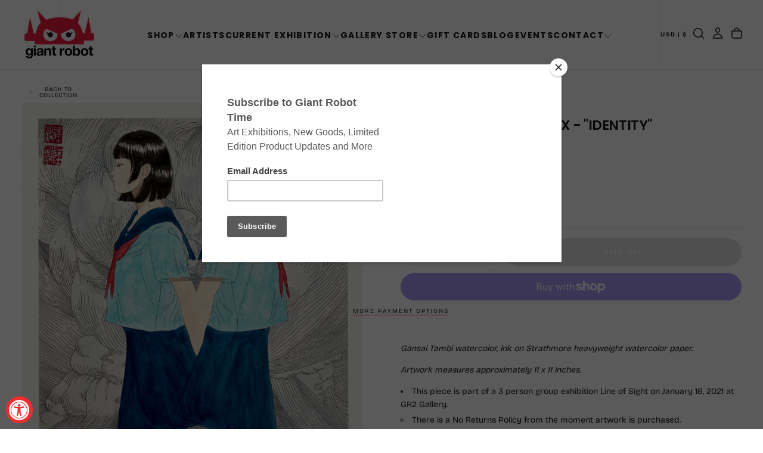

--- FILE ---
content_type: text/html; charset=utf-8
request_url: https://www.giantrobot.com/collections/kelly-sux/products/line-of-sight-kelly-sux-identity
body_size: 48899
content:
<!doctype html><html class="no-js" lang="en" >
  <head>
    <meta charset="utf-8">
    <meta http-equiv="X-UA-Compatible" content="IE=edge">
    <meta name="viewport" content="width=device-width,initial-scale=1">
    <meta name="theme-color" content="">
    <link rel="canonical" href="https://www.giantrobot.com/products/line-of-sight-kelly-sux-identity">
    <link rel="preconnect" href="https://cdn.shopify.com" crossorigin><link rel="icon" type="image/png" href="//www.giantrobot.com/cdn/shop/files/favicon-gr_f33bde9a-3490-4f3d-a794-931d0b3f1a32.png?crop=center&height=32&v=1765583529&width=32"><link rel="preconnect" href="https://fonts.shopifycdn.com" crossorigin>

<title>
  Line of Sight - Kelly Sux - &quot;Identity&quot;

    &ndash; GiantRobotStore</title><meta name="description" content="Gansai Tambi watercolor, ink on Strathmore heavyweight watercolor paper. Artwork measures approximately 11 x 11 inches. This piece is part of a 3 person group exhibition Line of Sight on January 16, 2021 at GR2 Gallery. There is a No Returns Policy from the moment artwork is purchased. Artwork remains on the wall for t"><meta property="og:site_name" content="GiantRobotStore">
<meta property="og:url" content="https://www.giantrobot.com/products/line-of-sight-kelly-sux-identity">
<meta property="og:title" content="Line of Sight - Kelly Sux - &quot;Identity&quot;">
<meta property="og:type" content="product">
<meta property="og:description" content="Gansai Tambi watercolor, ink on Strathmore heavyweight watercolor paper. Artwork measures approximately 11 x 11 inches. This piece is part of a 3 person group exhibition Line of Sight on January 16, 2021 at GR2 Gallery. There is a No Returns Policy from the moment artwork is purchased. Artwork remains on the wall for t"><meta property="og:image" content="http://www.giantrobot.com/cdn/shop/products/identity.jpg?v=1610739469">
  <meta property="og:image:secure_url" content="https://www.giantrobot.com/cdn/shop/products/identity.jpg?v=1610739469">
  <meta property="og:image:width" content="3024">
  <meta property="og:image:height" content="3024"><meta property="og:price:amount" content="330.00">
  <meta property="og:price:currency" content="USD"><meta name="twitter:card" content="summary_large_image">
<meta name="twitter:title" content="Line of Sight - Kelly Sux - &quot;Identity&quot;">
<meta name="twitter:description" content="Gansai Tambi watercolor, ink on Strathmore heavyweight watercolor paper. Artwork measures approximately 11 x 11 inches. This piece is part of a 3 person group exhibition Line of Sight on January 16, 2021 at GR2 Gallery. There is a No Returns Policy from the moment artwork is purchased. Artwork remains on the wall for t">

    <script src="//www.giantrobot.com/cdn/shop/t/24/assets/swiper-bundle.min.js?v=76204931248172345031764450161" defer="defer"></script>
    <script src="//www.giantrobot.com/cdn/shop/t/24/assets/bodyScrollLock.min.js?v=15890374805268084651764450160" defer="defer"></script>
    <script src="//www.giantrobot.com/cdn/shop/t/24/assets/pubsub.js?v=47587058936531202851764450161" defer="defer"></script>
    <script src="//www.giantrobot.com/cdn/shop/t/24/assets/global.js?v=170926312762306934001764450161" defer="defer"></script>
    <noscript>
      <style>
        img[loading='lazy'] { opacity: 1; }
      </style>
    </noscript>
    <script src="//www.giantrobot.com/cdn/shop/t/24/assets/cookies.js?v=121601133523406246751764450160" defer="defer"></script>

    <script>window.performance && window.performance.mark && window.performance.mark('shopify.content_for_header.start');</script><meta name="facebook-domain-verification" content="qea9w14nbr938f8e0x9qloph62mge4">
<meta id="shopify-digital-wallet" name="shopify-digital-wallet" content="/6041061/digital_wallets/dialog">
<meta name="shopify-checkout-api-token" content="75c2efeafd85d200037246d3e1e3849e">
<meta id="in-context-paypal-metadata" data-shop-id="6041061" data-venmo-supported="false" data-environment="production" data-locale="en_US" data-paypal-v4="true" data-currency="USD">
<link rel="alternate" type="application/json+oembed" href="https://www.giantrobot.com/products/line-of-sight-kelly-sux-identity.oembed">
<script async="async" src="/checkouts/internal/preloads.js?locale=en-US"></script>
<link rel="preconnect" href="https://shop.app" crossorigin="anonymous">
<script async="async" src="https://shop.app/checkouts/internal/preloads.js?locale=en-US&shop_id=6041061" crossorigin="anonymous"></script>
<script id="shopify-features" type="application/json">{"accessToken":"75c2efeafd85d200037246d3e1e3849e","betas":["rich-media-storefront-analytics"],"domain":"www.giantrobot.com","predictiveSearch":true,"shopId":6041061,"locale":"en"}</script>
<script>var Shopify = Shopify || {};
Shopify.shop = "giantrobotstore.myshopify.com";
Shopify.locale = "en";
Shopify.currency = {"active":"USD","rate":"1.0"};
Shopify.country = "US";
Shopify.theme = {"name":"Giant Robot - 2026 - Lawrence","id":131300393057,"schema_name":"Release","schema_version":"2.0.2","theme_store_id":2698,"role":"main"};
Shopify.theme.handle = "null";
Shopify.theme.style = {"id":null,"handle":null};
Shopify.cdnHost = "www.giantrobot.com/cdn";
Shopify.routes = Shopify.routes || {};
Shopify.routes.root = "/";</script>
<script type="module">!function(o){(o.Shopify=o.Shopify||{}).modules=!0}(window);</script>
<script>!function(o){function n(){var o=[];function n(){o.push(Array.prototype.slice.apply(arguments))}return n.q=o,n}var t=o.Shopify=o.Shopify||{};t.loadFeatures=n(),t.autoloadFeatures=n()}(window);</script>
<script>
  window.ShopifyPay = window.ShopifyPay || {};
  window.ShopifyPay.apiHost = "shop.app\/pay";
  window.ShopifyPay.redirectState = null;
</script>
<script id="shop-js-analytics" type="application/json">{"pageType":"product"}</script>
<script defer="defer" async type="module" src="//www.giantrobot.com/cdn/shopifycloud/shop-js/modules/v2/client.init-shop-cart-sync_BT-GjEfc.en.esm.js"></script>
<script defer="defer" async type="module" src="//www.giantrobot.com/cdn/shopifycloud/shop-js/modules/v2/chunk.common_D58fp_Oc.esm.js"></script>
<script defer="defer" async type="module" src="//www.giantrobot.com/cdn/shopifycloud/shop-js/modules/v2/chunk.modal_xMitdFEc.esm.js"></script>
<script type="module">
  await import("//www.giantrobot.com/cdn/shopifycloud/shop-js/modules/v2/client.init-shop-cart-sync_BT-GjEfc.en.esm.js");
await import("//www.giantrobot.com/cdn/shopifycloud/shop-js/modules/v2/chunk.common_D58fp_Oc.esm.js");
await import("//www.giantrobot.com/cdn/shopifycloud/shop-js/modules/v2/chunk.modal_xMitdFEc.esm.js");

  window.Shopify.SignInWithShop?.initShopCartSync?.({"fedCMEnabled":true,"windoidEnabled":true});

</script>
<script defer="defer" async type="module" src="//www.giantrobot.com/cdn/shopifycloud/shop-js/modules/v2/client.payment-terms_Ci9AEqFq.en.esm.js"></script>
<script defer="defer" async type="module" src="//www.giantrobot.com/cdn/shopifycloud/shop-js/modules/v2/chunk.common_D58fp_Oc.esm.js"></script>
<script defer="defer" async type="module" src="//www.giantrobot.com/cdn/shopifycloud/shop-js/modules/v2/chunk.modal_xMitdFEc.esm.js"></script>
<script type="module">
  await import("//www.giantrobot.com/cdn/shopifycloud/shop-js/modules/v2/client.payment-terms_Ci9AEqFq.en.esm.js");
await import("//www.giantrobot.com/cdn/shopifycloud/shop-js/modules/v2/chunk.common_D58fp_Oc.esm.js");
await import("//www.giantrobot.com/cdn/shopifycloud/shop-js/modules/v2/chunk.modal_xMitdFEc.esm.js");

  
</script>
<script>
  window.Shopify = window.Shopify || {};
  if (!window.Shopify.featureAssets) window.Shopify.featureAssets = {};
  window.Shopify.featureAssets['shop-js'] = {"shop-cart-sync":["modules/v2/client.shop-cart-sync_DZOKe7Ll.en.esm.js","modules/v2/chunk.common_D58fp_Oc.esm.js","modules/v2/chunk.modal_xMitdFEc.esm.js"],"init-fed-cm":["modules/v2/client.init-fed-cm_B6oLuCjv.en.esm.js","modules/v2/chunk.common_D58fp_Oc.esm.js","modules/v2/chunk.modal_xMitdFEc.esm.js"],"shop-cash-offers":["modules/v2/client.shop-cash-offers_D2sdYoxE.en.esm.js","modules/v2/chunk.common_D58fp_Oc.esm.js","modules/v2/chunk.modal_xMitdFEc.esm.js"],"shop-login-button":["modules/v2/client.shop-login-button_QeVjl5Y3.en.esm.js","modules/v2/chunk.common_D58fp_Oc.esm.js","modules/v2/chunk.modal_xMitdFEc.esm.js"],"pay-button":["modules/v2/client.pay-button_DXTOsIq6.en.esm.js","modules/v2/chunk.common_D58fp_Oc.esm.js","modules/v2/chunk.modal_xMitdFEc.esm.js"],"shop-button":["modules/v2/client.shop-button_DQZHx9pm.en.esm.js","modules/v2/chunk.common_D58fp_Oc.esm.js","modules/v2/chunk.modal_xMitdFEc.esm.js"],"avatar":["modules/v2/client.avatar_BTnouDA3.en.esm.js"],"init-windoid":["modules/v2/client.init-windoid_CR1B-cfM.en.esm.js","modules/v2/chunk.common_D58fp_Oc.esm.js","modules/v2/chunk.modal_xMitdFEc.esm.js"],"init-shop-for-new-customer-accounts":["modules/v2/client.init-shop-for-new-customer-accounts_C_vY_xzh.en.esm.js","modules/v2/client.shop-login-button_QeVjl5Y3.en.esm.js","modules/v2/chunk.common_D58fp_Oc.esm.js","modules/v2/chunk.modal_xMitdFEc.esm.js"],"init-shop-email-lookup-coordinator":["modules/v2/client.init-shop-email-lookup-coordinator_BI7n9ZSv.en.esm.js","modules/v2/chunk.common_D58fp_Oc.esm.js","modules/v2/chunk.modal_xMitdFEc.esm.js"],"init-shop-cart-sync":["modules/v2/client.init-shop-cart-sync_BT-GjEfc.en.esm.js","modules/v2/chunk.common_D58fp_Oc.esm.js","modules/v2/chunk.modal_xMitdFEc.esm.js"],"shop-toast-manager":["modules/v2/client.shop-toast-manager_DiYdP3xc.en.esm.js","modules/v2/chunk.common_D58fp_Oc.esm.js","modules/v2/chunk.modal_xMitdFEc.esm.js"],"init-customer-accounts":["modules/v2/client.init-customer-accounts_D9ZNqS-Q.en.esm.js","modules/v2/client.shop-login-button_QeVjl5Y3.en.esm.js","modules/v2/chunk.common_D58fp_Oc.esm.js","modules/v2/chunk.modal_xMitdFEc.esm.js"],"init-customer-accounts-sign-up":["modules/v2/client.init-customer-accounts-sign-up_iGw4briv.en.esm.js","modules/v2/client.shop-login-button_QeVjl5Y3.en.esm.js","modules/v2/chunk.common_D58fp_Oc.esm.js","modules/v2/chunk.modal_xMitdFEc.esm.js"],"shop-follow-button":["modules/v2/client.shop-follow-button_CqMgW2wH.en.esm.js","modules/v2/chunk.common_D58fp_Oc.esm.js","modules/v2/chunk.modal_xMitdFEc.esm.js"],"checkout-modal":["modules/v2/client.checkout-modal_xHeaAweL.en.esm.js","modules/v2/chunk.common_D58fp_Oc.esm.js","modules/v2/chunk.modal_xMitdFEc.esm.js"],"shop-login":["modules/v2/client.shop-login_D91U-Q7h.en.esm.js","modules/v2/chunk.common_D58fp_Oc.esm.js","modules/v2/chunk.modal_xMitdFEc.esm.js"],"lead-capture":["modules/v2/client.lead-capture_BJmE1dJe.en.esm.js","modules/v2/chunk.common_D58fp_Oc.esm.js","modules/v2/chunk.modal_xMitdFEc.esm.js"],"payment-terms":["modules/v2/client.payment-terms_Ci9AEqFq.en.esm.js","modules/v2/chunk.common_D58fp_Oc.esm.js","modules/v2/chunk.modal_xMitdFEc.esm.js"]};
</script>
<script>(function() {
  var isLoaded = false;
  function asyncLoad() {
    if (isLoaded) return;
    isLoaded = true;
    var urls = ["https:\/\/inffuse-platform.appspot.com\/plugins\/shopify\/loader.js?_app=calendar\u0026shop=giantrobotstore.myshopify.com\u0026shop=giantrobotstore.myshopify.com","https:\/\/chimpstatic.com\/mcjs-connected\/js\/users\/e5cc492000\/fd0441b733c9c9be93862da42.js?shop=giantrobotstore.myshopify.com","https:\/\/assets1.adroll.com\/shopify\/latest\/j\/shopify_rolling_bootstrap_v2.js?adroll_adv_id=BVGMRNH6JBCBTFA3L26VCQ\u0026adroll_pix_id=TFZZVWXLLNCDBNAHBZLL7K\u0026shop=giantrobotstore.myshopify.com"];
    for (var i = 0; i < urls.length; i++) {
      var s = document.createElement('script');
      s.type = 'text/javascript';
      s.async = true;
      s.src = urls[i];
      var x = document.getElementsByTagName('script')[0];
      x.parentNode.insertBefore(s, x);
    }
  };
  if(window.attachEvent) {
    window.attachEvent('onload', asyncLoad);
  } else {
    window.addEventListener('load', asyncLoad, false);
  }
})();</script>
<script id="__st">var __st={"a":6041061,"offset":-28800,"reqid":"cb3c5951-d703-4bf3-9c2a-22e74af1a1f0-1769319380","pageurl":"www.giantrobot.com\/collections\/kelly-sux\/products\/line-of-sight-kelly-sux-identity","u":"7623958d53eb","p":"product","rtyp":"product","rid":4859499413601};</script>
<script>window.ShopifyPaypalV4VisibilityTracking = true;</script>
<script id="captcha-bootstrap">!function(){'use strict';const t='contact',e='account',n='new_comment',o=[[t,t],['blogs',n],['comments',n],[t,'customer']],c=[[e,'customer_login'],[e,'guest_login'],[e,'recover_customer_password'],[e,'create_customer']],r=t=>t.map((([t,e])=>`form[action*='/${t}']:not([data-nocaptcha='true']) input[name='form_type'][value='${e}']`)).join(','),a=t=>()=>t?[...document.querySelectorAll(t)].map((t=>t.form)):[];function s(){const t=[...o],e=r(t);return a(e)}const i='password',u='form_key',d=['recaptcha-v3-token','g-recaptcha-response','h-captcha-response',i],f=()=>{try{return window.sessionStorage}catch{return}},m='__shopify_v',_=t=>t.elements[u];function p(t,e,n=!1){try{const o=window.sessionStorage,c=JSON.parse(o.getItem(e)),{data:r}=function(t){const{data:e,action:n}=t;return t[m]||n?{data:e,action:n}:{data:t,action:n}}(c);for(const[e,n]of Object.entries(r))t.elements[e]&&(t.elements[e].value=n);n&&o.removeItem(e)}catch(o){console.error('form repopulation failed',{error:o})}}const l='form_type',E='cptcha';function T(t){t.dataset[E]=!0}const w=window,h=w.document,L='Shopify',v='ce_forms',y='captcha';let A=!1;((t,e)=>{const n=(g='f06e6c50-85a8-45c8-87d0-21a2b65856fe',I='https://cdn.shopify.com/shopifycloud/storefront-forms-hcaptcha/ce_storefront_forms_captcha_hcaptcha.v1.5.2.iife.js',D={infoText:'Protected by hCaptcha',privacyText:'Privacy',termsText:'Terms'},(t,e,n)=>{const o=w[L][v],c=o.bindForm;if(c)return c(t,g,e,D).then(n);var r;o.q.push([[t,g,e,D],n]),r=I,A||(h.body.append(Object.assign(h.createElement('script'),{id:'captcha-provider',async:!0,src:r})),A=!0)});var g,I,D;w[L]=w[L]||{},w[L][v]=w[L][v]||{},w[L][v].q=[],w[L][y]=w[L][y]||{},w[L][y].protect=function(t,e){n(t,void 0,e),T(t)},Object.freeze(w[L][y]),function(t,e,n,w,h,L){const[v,y,A,g]=function(t,e,n){const i=e?o:[],u=t?c:[],d=[...i,...u],f=r(d),m=r(i),_=r(d.filter((([t,e])=>n.includes(e))));return[a(f),a(m),a(_),s()]}(w,h,L),I=t=>{const e=t.target;return e instanceof HTMLFormElement?e:e&&e.form},D=t=>v().includes(t);t.addEventListener('submit',(t=>{const e=I(t);if(!e)return;const n=D(e)&&!e.dataset.hcaptchaBound&&!e.dataset.recaptchaBound,o=_(e),c=g().includes(e)&&(!o||!o.value);(n||c)&&t.preventDefault(),c&&!n&&(function(t){try{if(!f())return;!function(t){const e=f();if(!e)return;const n=_(t);if(!n)return;const o=n.value;o&&e.removeItem(o)}(t);const e=Array.from(Array(32),(()=>Math.random().toString(36)[2])).join('');!function(t,e){_(t)||t.append(Object.assign(document.createElement('input'),{type:'hidden',name:u})),t.elements[u].value=e}(t,e),function(t,e){const n=f();if(!n)return;const o=[...t.querySelectorAll(`input[type='${i}']`)].map((({name:t})=>t)),c=[...d,...o],r={};for(const[a,s]of new FormData(t).entries())c.includes(a)||(r[a]=s);n.setItem(e,JSON.stringify({[m]:1,action:t.action,data:r}))}(t,e)}catch(e){console.error('failed to persist form',e)}}(e),e.submit())}));const S=(t,e)=>{t&&!t.dataset[E]&&(n(t,e.some((e=>e===t))),T(t))};for(const o of['focusin','change'])t.addEventListener(o,(t=>{const e=I(t);D(e)&&S(e,y())}));const B=e.get('form_key'),M=e.get(l),P=B&&M;t.addEventListener('DOMContentLoaded',(()=>{const t=y();if(P)for(const e of t)e.elements[l].value===M&&p(e,B);[...new Set([...A(),...v().filter((t=>'true'===t.dataset.shopifyCaptcha))])].forEach((e=>S(e,t)))}))}(h,new URLSearchParams(w.location.search),n,t,e,['guest_login'])})(!0,!0)}();</script>
<script integrity="sha256-4kQ18oKyAcykRKYeNunJcIwy7WH5gtpwJnB7kiuLZ1E=" data-source-attribution="shopify.loadfeatures" defer="defer" src="//www.giantrobot.com/cdn/shopifycloud/storefront/assets/storefront/load_feature-a0a9edcb.js" crossorigin="anonymous"></script>
<script crossorigin="anonymous" defer="defer" src="//www.giantrobot.com/cdn/shopifycloud/storefront/assets/shopify_pay/storefront-65b4c6d7.js?v=20250812"></script>
<script data-source-attribution="shopify.dynamic_checkout.dynamic.init">var Shopify=Shopify||{};Shopify.PaymentButton=Shopify.PaymentButton||{isStorefrontPortableWallets:!0,init:function(){window.Shopify.PaymentButton.init=function(){};var t=document.createElement("script");t.src="https://www.giantrobot.com/cdn/shopifycloud/portable-wallets/latest/portable-wallets.en.js",t.type="module",document.head.appendChild(t)}};
</script>
<script data-source-attribution="shopify.dynamic_checkout.buyer_consent">
  function portableWalletsHideBuyerConsent(e){var t=document.getElementById("shopify-buyer-consent"),n=document.getElementById("shopify-subscription-policy-button");t&&n&&(t.classList.add("hidden"),t.setAttribute("aria-hidden","true"),n.removeEventListener("click",e))}function portableWalletsShowBuyerConsent(e){var t=document.getElementById("shopify-buyer-consent"),n=document.getElementById("shopify-subscription-policy-button");t&&n&&(t.classList.remove("hidden"),t.removeAttribute("aria-hidden"),n.addEventListener("click",e))}window.Shopify?.PaymentButton&&(window.Shopify.PaymentButton.hideBuyerConsent=portableWalletsHideBuyerConsent,window.Shopify.PaymentButton.showBuyerConsent=portableWalletsShowBuyerConsent);
</script>
<script>
  function portableWalletsCleanup(e){e&&e.src&&console.error("Failed to load portable wallets script "+e.src);var t=document.querySelectorAll("shopify-accelerated-checkout .shopify-payment-button__skeleton, shopify-accelerated-checkout-cart .wallet-cart-button__skeleton"),e=document.getElementById("shopify-buyer-consent");for(let e=0;e<t.length;e++)t[e].remove();e&&e.remove()}function portableWalletsNotLoadedAsModule(e){e instanceof ErrorEvent&&"string"==typeof e.message&&e.message.includes("import.meta")&&"string"==typeof e.filename&&e.filename.includes("portable-wallets")&&(window.removeEventListener("error",portableWalletsNotLoadedAsModule),window.Shopify.PaymentButton.failedToLoad=e,"loading"===document.readyState?document.addEventListener("DOMContentLoaded",window.Shopify.PaymentButton.init):window.Shopify.PaymentButton.init())}window.addEventListener("error",portableWalletsNotLoadedAsModule);
</script>

<script type="module" src="https://www.giantrobot.com/cdn/shopifycloud/portable-wallets/latest/portable-wallets.en.js" onError="portableWalletsCleanup(this)" crossorigin="anonymous"></script>
<script nomodule>
  document.addEventListener("DOMContentLoaded", portableWalletsCleanup);
</script>

<link id="shopify-accelerated-checkout-styles" rel="stylesheet" media="screen" href="https://www.giantrobot.com/cdn/shopifycloud/portable-wallets/latest/accelerated-checkout-backwards-compat.css" crossorigin="anonymous">
<style id="shopify-accelerated-checkout-cart">
        #shopify-buyer-consent {
  margin-top: 1em;
  display: inline-block;
  width: 100%;
}

#shopify-buyer-consent.hidden {
  display: none;
}

#shopify-subscription-policy-button {
  background: none;
  border: none;
  padding: 0;
  text-decoration: underline;
  font-size: inherit;
  cursor: pointer;
}

#shopify-subscription-policy-button::before {
  box-shadow: none;
}

      </style>

<script>window.performance && window.performance.mark && window.performance.mark('shopify.content_for_header.end');</script>
<style data-shopify>/* typography - body */
  @font-face {
  font-family: "Bricolage Grotesque";
  font-weight: 400;
  font-style: normal;
  font-display: swap;
  src: url("//www.giantrobot.com/cdn/fonts/bricolage_grotesque/bricolagegrotesque_n4.3c051773a9f927cd8737c10568a7e4175690f7d9.woff2") format("woff2"),
       url("//www.giantrobot.com/cdn/fonts/bricolage_grotesque/bricolagegrotesque_n4.58698d726495f44d45631b33dcda62f474c467fc.woff") format("woff");
}

  @font-face {
  font-family: "Bricolage Grotesque";
  font-weight: 400;
  font-style: normal;
  font-display: swap;
  src: url("//www.giantrobot.com/cdn/fonts/bricolage_grotesque/bricolagegrotesque_n4.3c051773a9f927cd8737c10568a7e4175690f7d9.woff2") format("woff2"),
       url("//www.giantrobot.com/cdn/fonts/bricolage_grotesque/bricolagegrotesque_n4.58698d726495f44d45631b33dcda62f474c467fc.woff") format("woff");
}

  @font-face {
  font-family: "Bricolage Grotesque";
  font-weight: 500;
  font-style: normal;
  font-display: swap;
  src: url("//www.giantrobot.com/cdn/fonts/bricolage_grotesque/bricolagegrotesque_n5.8c091e52a78b3e58ef96221ce55140a80a8253ff.woff2") format("woff2"),
       url("//www.giantrobot.com/cdn/fonts/bricolage_grotesque/bricolagegrotesque_n5.fd299922888265641eb4cdf8883119ce0130018b.woff") format("woff");
}

  @font-face {
  font-family: "Bricolage Grotesque";
  font-weight: 600;
  font-style: normal;
  font-display: swap;
  src: url("//www.giantrobot.com/cdn/fonts/bricolage_grotesque/bricolagegrotesque_n6.17eeb21593c407cef2956fb34ef1600d7c579b0c.woff2") format("woff2"),
       url("//www.giantrobot.com/cdn/fonts/bricolage_grotesque/bricolagegrotesque_n6.730eb5f49d56c0f7b763727330354d7315ee8a60.woff") format("woff");
}

  @font-face {
  font-family: "Bricolage Grotesque";
  font-weight: 700;
  font-style: normal;
  font-display: swap;
  src: url("//www.giantrobot.com/cdn/fonts/bricolage_grotesque/bricolagegrotesque_n7.de5675dd7a8e145fdc4cb2cfe67a16cb085528d0.woff2") format("woff2"),
       url("//www.giantrobot.com/cdn/fonts/bricolage_grotesque/bricolagegrotesque_n7.d701b766b46c76aceb10c78473f491dff9b09e5e.woff") format("woff");
}


  /* typography - body italic */
  
  

  /* typography - heading */
  @font-face {
  font-family: Poppins;
  font-weight: 700;
  font-style: normal;
  font-display: swap;
  src: url("//www.giantrobot.com/cdn/fonts/poppins/poppins_n7.56758dcf284489feb014a026f3727f2f20a54626.woff2") format("woff2"),
       url("//www.giantrobot.com/cdn/fonts/poppins/poppins_n7.f34f55d9b3d3205d2cd6f64955ff4b36f0cfd8da.woff") format("woff");
}

  @font-face {
  font-family: Poppins;
  font-weight: 400;
  font-style: normal;
  font-display: swap;
  src: url("//www.giantrobot.com/cdn/fonts/poppins/poppins_n4.0ba78fa5af9b0e1a374041b3ceaadf0a43b41362.woff2") format("woff2"),
       url("//www.giantrobot.com/cdn/fonts/poppins/poppins_n4.214741a72ff2596839fc9760ee7a770386cf16ca.woff") format("woff");
}

  @font-face {
  font-family: Poppins;
  font-weight: 500;
  font-style: normal;
  font-display: swap;
  src: url("//www.giantrobot.com/cdn/fonts/poppins/poppins_n5.ad5b4b72b59a00358afc706450c864c3c8323842.woff2") format("woff2"),
       url("//www.giantrobot.com/cdn/fonts/poppins/poppins_n5.33757fdf985af2d24b32fcd84c9a09224d4b2c39.woff") format("woff");
}

  @font-face {
  font-family: Poppins;
  font-weight: 600;
  font-style: normal;
  font-display: swap;
  src: url("//www.giantrobot.com/cdn/fonts/poppins/poppins_n6.aa29d4918bc243723d56b59572e18228ed0786f6.woff2") format("woff2"),
       url("//www.giantrobot.com/cdn/fonts/poppins/poppins_n6.5f815d845fe073750885d5b7e619ee00e8111208.woff") format("woff");
}

  @font-face {
  font-family: Poppins;
  font-weight: 700;
  font-style: normal;
  font-display: swap;
  src: url("//www.giantrobot.com/cdn/fonts/poppins/poppins_n7.56758dcf284489feb014a026f3727f2f20a54626.woff2") format("woff2"),
       url("//www.giantrobot.com/cdn/fonts/poppins/poppins_n7.f34f55d9b3d3205d2cd6f64955ff4b36f0cfd8da.woff") format("woff");
}


  /* typography - italic */
  @font-face {
  font-family: Poppins;
  font-weight: 700;
  font-style: italic;
  font-display: swap;
  src: url("//www.giantrobot.com/cdn/fonts/poppins/poppins_i7.42fd71da11e9d101e1e6c7932199f925f9eea42d.woff2") format("woff2"),
       url("//www.giantrobot.com/cdn/fonts/poppins/poppins_i7.ec8499dbd7616004e21155106d13837fff4cf556.woff") format("woff");
}

  @font-face {
  font-family: Poppins;
  font-weight: 400;
  font-style: italic;
  font-display: swap;
  src: url("//www.giantrobot.com/cdn/fonts/poppins/poppins_i4.846ad1e22474f856bd6b81ba4585a60799a9f5d2.woff2") format("woff2"),
       url("//www.giantrobot.com/cdn/fonts/poppins/poppins_i4.56b43284e8b52fc64c1fd271f289a39e8477e9ec.woff") format("woff");
}

  @font-face {
  font-family: Poppins;
  font-weight: 500;
  font-style: italic;
  font-display: swap;
  src: url("//www.giantrobot.com/cdn/fonts/poppins/poppins_i5.6acfce842c096080e34792078ef3cb7c3aad24d4.woff2") format("woff2"),
       url("//www.giantrobot.com/cdn/fonts/poppins/poppins_i5.a49113e4fe0ad7fd7716bd237f1602cbec299b3c.woff") format("woff");
}

  @font-face {
  font-family: Poppins;
  font-weight: 600;
  font-style: italic;
  font-display: swap;
  src: url("//www.giantrobot.com/cdn/fonts/poppins/poppins_i6.bb8044d6203f492888d626dafda3c2999253e8e9.woff2") format("woff2"),
       url("//www.giantrobot.com/cdn/fonts/poppins/poppins_i6.e233dec1a61b1e7dead9f920159eda42280a02c3.woff") format("woff");
}

  @font-face {
  font-family: Poppins;
  font-weight: 700;
  font-style: italic;
  font-display: swap;
  src: url("//www.giantrobot.com/cdn/fonts/poppins/poppins_i7.42fd71da11e9d101e1e6c7932199f925f9eea42d.woff2") format("woff2"),
       url("//www.giantrobot.com/cdn/fonts/poppins/poppins_i7.ec8499dbd7616004e21155106d13837fff4cf556.woff") format("woff");
}


  /* typography - button */
  @font-face {
  font-family: "Bricolage Grotesque";
  font-weight: 400;
  font-style: normal;
  font-display: swap;
  src: url("//www.giantrobot.com/cdn/fonts/bricolage_grotesque/bricolagegrotesque_n4.3c051773a9f927cd8737c10568a7e4175690f7d9.woff2") format("woff2"),
       url("//www.giantrobot.com/cdn/fonts/bricolage_grotesque/bricolagegrotesque_n4.58698d726495f44d45631b33dcda62f474c467fc.woff") format("woff");
}

  @font-face {
  font-family: "Bricolage Grotesque";
  font-weight: 400;
  font-style: normal;
  font-display: swap;
  src: url("//www.giantrobot.com/cdn/fonts/bricolage_grotesque/bricolagegrotesque_n4.3c051773a9f927cd8737c10568a7e4175690f7d9.woff2") format("woff2"),
       url("//www.giantrobot.com/cdn/fonts/bricolage_grotesque/bricolagegrotesque_n4.58698d726495f44d45631b33dcda62f474c467fc.woff") format("woff");
}

  @font-face {
  font-family: "Bricolage Grotesque";
  font-weight: 500;
  font-style: normal;
  font-display: swap;
  src: url("//www.giantrobot.com/cdn/fonts/bricolage_grotesque/bricolagegrotesque_n5.8c091e52a78b3e58ef96221ce55140a80a8253ff.woff2") format("woff2"),
       url("//www.giantrobot.com/cdn/fonts/bricolage_grotesque/bricolagegrotesque_n5.fd299922888265641eb4cdf8883119ce0130018b.woff") format("woff");
}

  @font-face {
  font-family: "Bricolage Grotesque";
  font-weight: 600;
  font-style: normal;
  font-display: swap;
  src: url("//www.giantrobot.com/cdn/fonts/bricolage_grotesque/bricolagegrotesque_n6.17eeb21593c407cef2956fb34ef1600d7c579b0c.woff2") format("woff2"),
       url("//www.giantrobot.com/cdn/fonts/bricolage_grotesque/bricolagegrotesque_n6.730eb5f49d56c0f7b763727330354d7315ee8a60.woff") format("woff");
}

  @font-face {
  font-family: "Bricolage Grotesque";
  font-weight: 700;
  font-style: normal;
  font-display: swap;
  src: url("//www.giantrobot.com/cdn/fonts/bricolage_grotesque/bricolagegrotesque_n7.de5675dd7a8e145fdc4cb2cfe67a16cb085528d0.woff2") format("woff2"),
       url("//www.giantrobot.com/cdn/fonts/bricolage_grotesque/bricolagegrotesque_n7.d701b766b46c76aceb10c78473f491dff9b09e5e.woff") format("woff");
}


  
  :root,

    

  .color-scheme-1 {
    --color-background: 255,255,255;
    --gradient-background: #ffffff;

    --color-background-contrast: 191,191,191;
    --color-shadow: 0,0,0;

    /* typography */
    --color-primary-text: 21,21,21;
    --color-secondary-text: 101,112,110;
    --color-heading-text: 21,21,21;

    --color-foreground: 21,21,21;

    /* buttons */
    --color-filled-button: 239,45,45;
    --color-filled-button-text: 255,255,255;
    --color-outlined-button: 255,255,255;
    --color-outlined-button-text: 21,21,21;

    --color-button-text: 255,255,255;

    /* other elements */
    --color-link: 21,21,21;
    --color-border: 235,235,235;
    --alpha-border: 1;

    --color-tag-foreground: 255,255,255;
    --color-tag-background: 21,21,21;

    --color-progress-bar: 21,21,21;
    --color-placeholder: 244,244,244;
    --color-rating-stars: 0,0,0;

    --color-button-swiper: 239,45,45;
  }
  
  

    

  .color-scheme-2 {
    --color-background: 219,231,232;
    --gradient-background: #dbe7e8;

    --color-background-contrast: 141,179,182;
    --color-shadow: 0,0,0;

    /* typography */
    --color-primary-text: 255,255,255;
    --color-secondary-text: 101,112,110;
    --color-heading-text: 255,255,255;

    --color-foreground: 255,255,255;

    /* buttons */
    --color-filled-button: 255,255,255;
    --color-filled-button-text: 101,112,110;
    --color-outlined-button: 219,231,232;
    --color-outlined-button-text: 255,255,255;

    --color-button-text: 101,112,110;

    /* other elements */
    --color-link: 255,255,255;
    --color-border: 235,235,235;
    --alpha-border: 1;

    --color-tag-foreground: 255,255,255;
    --color-tag-background: 101,112,110;

    --color-progress-bar: 219,231,232;
    --color-placeholder: 244,244,244;
    --color-rating-stars: 0,0,0;

    --color-button-swiper: 255,255,255;
  }
  
  

    

  .color-scheme-3 {
    --color-background: 232,45,64;
    --gradient-background: #e82d40;

    --color-background-contrast: 135,15,27;
    --color-shadow: 0,0,0;

    /* typography */
    --color-primary-text: 17,17,17;
    --color-secondary-text: 101,112,110;
    --color-heading-text: 17,17,17;

    --color-foreground: 17,17,17;

    /* buttons */
    --color-filled-button: 17,17,17;
    --color-filled-button-text: 255,255,255;
    --color-outlined-button: 232,45,64;
    --color-outlined-button-text: 17,17,17;

    --color-button-text: 255,255,255;

    /* other elements */
    --color-link: 17,17,17;
    --color-border: 235,235,235;
    --alpha-border: 1;

    --color-tag-foreground: 255,255,255;
    --color-tag-background: 17,17,17;

    --color-progress-bar: 232,255,122;
    --color-placeholder: 244,244,244;
    --color-rating-stars: 0,0,0;

    --color-button-swiper: 17,17,17;
  }
  
  

    

  .color-scheme-4 {
    --color-background: 235,242,242;
    --gradient-background: #ebf2f2;

    --color-background-contrast: 158,192,192;
    --color-shadow: 0,0,0;

    /* typography */
    --color-primary-text: 17,17,17;
    --color-secondary-text: 101,112,110;
    --color-heading-text: 17,17,17;

    --color-foreground: 17,17,17;

    /* buttons */
    --color-filled-button: 17,17,17;
    --color-filled-button-text: 255,255,255;
    --color-outlined-button: 235,242,242;
    --color-outlined-button-text: 17,17,17;

    --color-button-text: 255,255,255;

    /* other elements */
    --color-link: 17,17,17;
    --color-border: 235,235,235;
    --alpha-border: 1;

    --color-tag-foreground: 255,255,255;
    --color-tag-background: 17,17,17;

    --color-progress-bar: 235,242,242;
    --color-placeholder: 244,244,244;
    --color-rating-stars: 0,0,0;

    --color-button-swiper: 17,17,17;
  }
  
  

    

  .color-scheme-5 {
    --color-background: 248,248,248;
    --gradient-background: #f8f8f8;

    --color-background-contrast: 184,184,184;
    --color-shadow: 21,21,21;

    /* typography */
    --color-primary-text: 17,17,17;
    --color-secondary-text: 101,112,110;
    --color-heading-text: 17,17,17;

    --color-foreground: 17,17,17;

    /* buttons */
    --color-filled-button: 232,45,64;
    --color-filled-button-text: 255,255,255;
    --color-outlined-button: 248,248,248;
    --color-outlined-button-text: 17,17,17;

    --color-button-text: 255,255,255;

    /* other elements */
    --color-link: 17,17,17;
    --color-border: 235,235,235;
    --alpha-border: 1;

    --color-tag-foreground: 255,255,255;
    --color-tag-background: 17,17,17;

    --color-progress-bar: 248,248,248;
    --color-placeholder: 234,234,243;
    --color-rating-stars: 0,0,0;

    --color-button-swiper: 232,45,64;
  }
  
  

    

  .color-scheme-6 {
    --color-background: 17,17,17;
    --gradient-background: #111111;

    --color-background-contrast: 145,145,145;
    --color-shadow: 0,0,0;

    /* typography */
    --color-primary-text: 255,255,255;
    --color-secondary-text: 101,112,110;
    --color-heading-text: 255,255,255;

    --color-foreground: 255,255,255;

    /* buttons */
    --color-filled-button: 21,21,21;
    --color-filled-button-text: 17,17,17;
    --color-outlined-button: 17,17,17;
    --color-outlined-button-text: 255,255,255;

    --color-button-text: 17,17,17;

    /* other elements */
    --color-link: 255,255,255;
    --color-border: 235,235,235;
    --alpha-border: 1;

    --color-tag-foreground: 17,17,17;
    --color-tag-background: 255,255,255;

    --color-progress-bar: 255,255,255;
    --color-placeholder: 244,244,244;
    --color-rating-stars: 0,0,0;

    --color-button-swiper: 21,21,21;
  }
  
  

    

  .color-scheme-7 {
    --color-background: 255,255,255;
    --gradient-background: #ffffff;

    --color-background-contrast: 191,191,191;
    --color-shadow: 0,0,0;

    /* typography */
    --color-primary-text: 21,21,21;
    --color-secondary-text: 101,112,110;
    --color-heading-text: 21,21,21;

    --color-foreground: 21,21,21;

    /* buttons */
    --color-filled-button: 21,21,21;
    --color-filled-button-text: 255,255,255;
    --color-outlined-button: 255,255,255;
    --color-outlined-button-text: 21,21,21;

    --color-button-text: 255,255,255;

    /* other elements */
    --color-link: 21,21,21;
    --color-border: 235,235,235;
    --alpha-border: 1;

    --color-tag-foreground: 255,255,255;
    --color-tag-background: 21,21,21;

    --color-progress-bar: 21,21,21;
    --color-placeholder: 244,244,244;
    --color-rating-stars: 0,0,0;

    --color-button-swiper: 21,21,21;
  }
  
  

    

  .color-scheme-8 {
    --color-background: 255,255,255;
    --gradient-background: #ffffff;

    --color-background-contrast: 191,191,191;
    --color-shadow: 0,0,0;

    /* typography */
    --color-primary-text: 255,255,255;
    --color-secondary-text: 21,21,21;
    --color-heading-text: 255,255,255;

    --color-foreground: 255,255,255;

    /* buttons */
    --color-filled-button: 255,255,255;
    --color-filled-button-text: 21,21,21;
    --color-outlined-button: 255,255,255;
    --color-outlined-button-text: 255,255,255;

    --color-button-text: 21,21,21;

    /* other elements */
    --color-link: 21,21,21;
    --color-border: 235,235,235;
    --alpha-border: 1;

    --color-tag-foreground: 255,255,255;
    --color-tag-background: 21,21,21;

    --color-progress-bar: 21,21,21;
    --color-placeholder: 244,244,244;
    --color-rating-stars: 0,0,0;

    --color-button-swiper: 255,255,255;
  }
  

  body, .color-scheme-1, .color-scheme-2, .color-scheme-3, .color-scheme-4, .color-scheme-5, .color-scheme-6, .color-scheme-7, .color-scheme-8 {
    color: rgba(var(--color-foreground), 1);
    background-color: rgb(var(--color-background));
  }

  :root {
    /* default values */
    --announcement-bars-before-header-heights: 40px;
    --announcement-bars-before-header-visible-heights: 40px;
    --header-height: 65px;
    --announcement-bar-height: 40px;
    --header-top-position: calc(var(--header-height) + var(--announcement-bars-before-header-heights));
    --header-group-height: 65px;

    /* typography - heading */
    --font-heading-family: Poppins, sans-serif;
    --font-heading-style: normal;
    --font-heading-weight: 700;

    --font-heading-scale: 0.63;
    --font-heading-letter-spacing: -0.02em;
    --font-heading-text-transform: uppercase;
    --font-heading-word-break: break-word;

    /* typography - body */
    --font-body-family: "Bricolage Grotesque", sans-serif;
    --font-body-style: normal;
    --font-body-weight: 400;

    --font-body-scale: 1.0;
    --font-body-letter-spacing: -0.04em;

    /* typography - italic */
    --font-italic-family: Poppins, sans-serif;
    --font-italic-style: italic;
    --font-italic-weight: 700;
    --font-italic-scale: 1.0;

    /* typography - button */
    --font-button-family: "Bricolage Grotesque", sans-serif;
    --font-button-style: normal;
    --font-button-weight: 400;

    --font-button-scale: 1.0;
    --font-button-letter-spacing: 0.2em;
    --font-button-text-transform: uppercase;

    /* add 'arial' as a fallback font for rtl languages *//* font weights */
    --font-weight-normal: 400; /* 400 */
    --font-weight-medium: 500; /* 500 */
    --font-weight-semibold: 600; /* 600 */
    --font-weight-bold: 700; /* 700 */

    --font-weight-heading-normal: 400; /* 400 */
    --font-weight-heading-medium: 500; /* 500 */
    --font-weight-heading-semibold: 600; /* 600 */
    --font-weight-heading-bold: 700; /* 700 */

    --font-weight-button-normal: 400; /* 400 */
    --font-weight-button-medium: 500; /* 500 */

    /* digi-note-kk - is it possible to remove these? */
    --letter-spacing-extra-small: 0.05rem;
    --letter-spacing-small: 0.1rem;
    --letter-spacing-medium: 0.2rem;

    --letter-spacing-xxs: -0.04em;
    --letter-spacing-xs: -0.02em;
    --letter-spacing-sm: -0.01em;
    --letter-spacing-md: 0;
    --letter-spacing-lg: 0.01em;
    --letter-spacing-xl: 0.02em;
    --letter-spacing-xxl: 0.04em;

    /* typography - heading - start */
    --h1-multiplier: 4.7rem;
    --h2-multiplier: 3.6rem;
    --h3-multiplier: 2.7rem;
    --h4-multiplier: 2.1rem;
    --h5-multiplier: 1.6rem;
    --h6-multiplier: 1.2rem;

    /* lowercase headings need more line-height */
    
      --line-height-h1: 0.85;
      --line-height-h2: 0.85;
      --line-height-h3: 1.00;
      --line-height-h4: 1.00;
      --line-height-h5: 1.20;
      --line-height-h6: 1.20;
    
    /* typography - heading - end */

    --button-border-radius: 5rem;
    --button-text-transform: uppercase;
    --input-border-radius: 0.8rem;
    --button-action-border-radius: 0.8rem;
    --badge-border-radius: 0.4rem;

    --section-spacing-unit-size: 1.2rem;
    --spacing-unit-size: 1.2rem;
    --grid-spacing: 1.2rem;


    /* common colors */
    --color-success: #E45F5F;
    --color-alert: #F0B743;
    --color-error: #C25151;
    --color-price-accent: #EAF7FC;

    --color-white: #FFFFFF;
    --color-white-rgb: 255, 255, 255;
    --color-black: #111111;
    --color-black-rgb: 17, 17, 17;
    --color-light: #EBEBEB;
    --color-light-rgb: 235, 235, 235;

    --media-overlay-gradient: linear-gradient(180deg, rgba(0, 0, 0, 0) 0%, rgba(0, 0, 0, 0) 100%);
    --media-overlay-gradient-mobile: linear-gradient(180deg, rgba(0, 0, 0, 0) 0%, rgba(0, 0, 0, 0) 100%);

    --gradient-black: linear-gradient(180deg, rgba(0, 0, 0, 0) 0%, rgba(0, 0, 0, 0.2) 100%);
    --gradient-overlay-horizontal: linear-gradient(0deg, rgba(0, 0, 0, 0.2), rgba(0, 0, 0, 0.2));
    --color-popup-overlay: rgba(0, 0, 0, 0.5);

    --page-width: 1680px;
    --page-gutter: 1.6rem;

    --max-w-xxs-multiplier: 0.4694; /* 676px / 1440px = 0.4694 */
    --max-w-xs-multiplier: 0.5333;  /* 768px / 1440px = 0.5333 */
    --max-w-sm-multiplier: 0.6292;  /* 906px / 1440px = 0.6292 */
    --max-w-md-multiplier: 0.7111;  /* 1024px / 1440px = 0.7111 */
    --max-w-lg-multiplier: 0.7903;  /* 1138px / 1440px = 0.7903 */
    --max-w-xxl-multiplier: 0.9194; /* 1324px / 1440px = 0.9194 */

    --duration-short: 200ms;
    --duration-default: 300ms;
    --duration-long: 400ms;
    --duration-extra-long: 600ms;

    --z-header: 800;
    --z-modals: 900;
    --z-fab: 750;

    /* cards */
    --card-corner-radius: 0.8rem;
    --card-text-align: center;

    --card-aspect-ratio: 3/4;
    --card-media-aspect-ratio: 3/4;
    --card-media-object-fit: cover;

    --theme-js-animations-on-mobile: fade-in 800ms forwards paused;

    /* static values - start */
    --font-size-static-h1: 8.0rem;
    --font-size-static-h2: 6.1rem;
    --font-size-static-h3: 4.7rem;
    --font-size-static-h4: 3.6rem;
    --font-size-static-h5: 2.7rem;
    --font-size-static-h6: 2.1rem;
    --font-size-static-h7: 1.6rem;

    --font-size-static-xxs: 0.8rem;
    --font-size-static-xs: 1.0rem;
    --font-size-static-sm: 1.2rem;
    --font-size-static-md: 1.4rem;
    --font-size-static-lg: 1.6rem;
    --font-size-static-xl: 1.8rem;
    --font-size-static-xxl: 2.4rem;

    --line-height-static-xs: 1.00; /* don't use this value unless must */
    --line-height-static-sm: 1.25; /* most common and secure value */
    --line-height-static-md: 1.50;
    --line-height-static-lg: 2.25;
    --line-height-static-xl: 2.50;

    --spacing-unit-size-static: 1.6rem;
    /* static values - end */

    --product-card-option-button-size: 2.4rem;

    /* drawer */
    --drawer-transition-timing-function: cubic-bezier(0.74, -0.01, 0.26, 1);
    --drawer-transition-duration: 450ms;
  }

  @media screen and (min-width: 750px) {
    :root {
      --section-spacing-unit-size: 1.6rem;
      --spacing-unit-size: 1.2rem;
      --grid-spacing: 1.2rem;

      --page-gutter: 3.6rem;

      /* typography - heading - start */
      --h1-multiplier: 8.0rem;
      --h2-multiplier: 6.1rem;
      --h3-multiplier: 4.7rem;
      --h4-multiplier: 3.6rem;
      --h5-multiplier: 2.7rem;
      --h6-multiplier: 2.1rem;

      /* lowercase headings need more line-height */
      
        --line-height-h1: 0.85;
        --line-height-h2: 0.85;
        --line-height-h3: 0.85;
        --line-height-h4: 0.85;
        --line-height-h5: 1.00;
        --line-height-h6: 1.00;
      
      /* typography - heading - end */
    }
  }

  
</style><link href="//www.giantrobot.com/cdn/shop/t/24/assets/base.css?v=175107525831184207431767825198" rel="stylesheet" type="text/css" media="all" />
    <link href="//www.giantrobot.com/cdn/shop/t/24/assets/swiper-bundle.min.css?v=138879063338843649161764450161" rel="stylesheet" type="text/css" media="all" />
    
    <link rel='stylesheet' href='//www.giantrobot.com/cdn/shop/t/24/assets/component-drawer.css?v=170813754725703820251764450160' media='print' onload="this.media='all'">
    <noscript>
      <link href="//www.giantrobot.com/cdn/shop/t/24/assets/component-drawer.css?v=170813754725703820251764450160" rel="stylesheet" type="text/css" media="all" />
    </noscript>
  


    <link rel='stylesheet' href='//www.giantrobot.com/cdn/shop/t/24/assets/component-predictive-search.css?v=116242036209523800271764450160' media='print' onload="this.media='all'">
    <noscript>
      <link href="//www.giantrobot.com/cdn/shop/t/24/assets/component-predictive-search.css?v=116242036209523800271764450160" rel="stylesheet" type="text/css" media="all" />
    </noscript>
  

      <script src="//www.giantrobot.com/cdn/shop/t/24/assets/predictive-search.js?v=9911937961917336451764450161" defer="defer"></script>
<link rel="preload" as="font" href="//www.giantrobot.com/cdn/fonts/poppins/poppins_n7.56758dcf284489feb014a026f3727f2f20a54626.woff2" type="font/woff2" crossorigin><link rel="preload" as="font" href="//www.giantrobot.com/cdn/fonts/bricolage_grotesque/bricolagegrotesque_n4.3c051773a9f927cd8737c10568a7e4175690f7d9.woff2" type="font/woff2" crossorigin>

    <script>
      document.documentElement.className = document.documentElement.className.replace('no-js', 'js');
      if (Shopify.designMode) {
        document.documentElement.classList.add('shopify-design-mode');
      }
    </script>
  <script src="https://cdn.shopify.com/extensions/019a0131-ca1b-7172-a6b1-2fadce39ca6e/accessibly-28/assets/acc-main.js" type="text/javascript" defer="defer"></script>
<link href="https://monorail-edge.shopifysvc.com" rel="dns-prefetch">
<script>(function(){if ("sendBeacon" in navigator && "performance" in window) {try {var session_token_from_headers = performance.getEntriesByType('navigation')[0].serverTiming.find(x => x.name == '_s').description;} catch {var session_token_from_headers = undefined;}var session_cookie_matches = document.cookie.match(/_shopify_s=([^;]*)/);var session_token_from_cookie = session_cookie_matches && session_cookie_matches.length === 2 ? session_cookie_matches[1] : "";var session_token = session_token_from_headers || session_token_from_cookie || "";function handle_abandonment_event(e) {var entries = performance.getEntries().filter(function(entry) {return /monorail-edge.shopifysvc.com/.test(entry.name);});if (!window.abandonment_tracked && entries.length === 0) {window.abandonment_tracked = true;var currentMs = Date.now();var navigation_start = performance.timing.navigationStart;var payload = {shop_id: 6041061,url: window.location.href,navigation_start,duration: currentMs - navigation_start,session_token,page_type: "product"};window.navigator.sendBeacon("https://monorail-edge.shopifysvc.com/v1/produce", JSON.stringify({schema_id: "online_store_buyer_site_abandonment/1.1",payload: payload,metadata: {event_created_at_ms: currentMs,event_sent_at_ms: currentMs}}));}}window.addEventListener('pagehide', handle_abandonment_event);}}());</script>
<script id="web-pixels-manager-setup">(function e(e,d,r,n,o){if(void 0===o&&(o={}),!Boolean(null===(a=null===(i=window.Shopify)||void 0===i?void 0:i.analytics)||void 0===a?void 0:a.replayQueue)){var i,a;window.Shopify=window.Shopify||{};var t=window.Shopify;t.analytics=t.analytics||{};var s=t.analytics;s.replayQueue=[],s.publish=function(e,d,r){return s.replayQueue.push([e,d,r]),!0};try{self.performance.mark("wpm:start")}catch(e){}var l=function(){var e={modern:/Edge?\/(1{2}[4-9]|1[2-9]\d|[2-9]\d{2}|\d{4,})\.\d+(\.\d+|)|Firefox\/(1{2}[4-9]|1[2-9]\d|[2-9]\d{2}|\d{4,})\.\d+(\.\d+|)|Chrom(ium|e)\/(9{2}|\d{3,})\.\d+(\.\d+|)|(Maci|X1{2}).+ Version\/(15\.\d+|(1[6-9]|[2-9]\d|\d{3,})\.\d+)([,.]\d+|)( \(\w+\)|)( Mobile\/\w+|) Safari\/|Chrome.+OPR\/(9{2}|\d{3,})\.\d+\.\d+|(CPU[ +]OS|iPhone[ +]OS|CPU[ +]iPhone|CPU IPhone OS|CPU iPad OS)[ +]+(15[._]\d+|(1[6-9]|[2-9]\d|\d{3,})[._]\d+)([._]\d+|)|Android:?[ /-](13[3-9]|1[4-9]\d|[2-9]\d{2}|\d{4,})(\.\d+|)(\.\d+|)|Android.+Firefox\/(13[5-9]|1[4-9]\d|[2-9]\d{2}|\d{4,})\.\d+(\.\d+|)|Android.+Chrom(ium|e)\/(13[3-9]|1[4-9]\d|[2-9]\d{2}|\d{4,})\.\d+(\.\d+|)|SamsungBrowser\/([2-9]\d|\d{3,})\.\d+/,legacy:/Edge?\/(1[6-9]|[2-9]\d|\d{3,})\.\d+(\.\d+|)|Firefox\/(5[4-9]|[6-9]\d|\d{3,})\.\d+(\.\d+|)|Chrom(ium|e)\/(5[1-9]|[6-9]\d|\d{3,})\.\d+(\.\d+|)([\d.]+$|.*Safari\/(?![\d.]+ Edge\/[\d.]+$))|(Maci|X1{2}).+ Version\/(10\.\d+|(1[1-9]|[2-9]\d|\d{3,})\.\d+)([,.]\d+|)( \(\w+\)|)( Mobile\/\w+|) Safari\/|Chrome.+OPR\/(3[89]|[4-9]\d|\d{3,})\.\d+\.\d+|(CPU[ +]OS|iPhone[ +]OS|CPU[ +]iPhone|CPU IPhone OS|CPU iPad OS)[ +]+(10[._]\d+|(1[1-9]|[2-9]\d|\d{3,})[._]\d+)([._]\d+|)|Android:?[ /-](13[3-9]|1[4-9]\d|[2-9]\d{2}|\d{4,})(\.\d+|)(\.\d+|)|Mobile Safari.+OPR\/([89]\d|\d{3,})\.\d+\.\d+|Android.+Firefox\/(13[5-9]|1[4-9]\d|[2-9]\d{2}|\d{4,})\.\d+(\.\d+|)|Android.+Chrom(ium|e)\/(13[3-9]|1[4-9]\d|[2-9]\d{2}|\d{4,})\.\d+(\.\d+|)|Android.+(UC? ?Browser|UCWEB|U3)[ /]?(15\.([5-9]|\d{2,})|(1[6-9]|[2-9]\d|\d{3,})\.\d+)\.\d+|SamsungBrowser\/(5\.\d+|([6-9]|\d{2,})\.\d+)|Android.+MQ{2}Browser\/(14(\.(9|\d{2,})|)|(1[5-9]|[2-9]\d|\d{3,})(\.\d+|))(\.\d+|)|K[Aa][Ii]OS\/(3\.\d+|([4-9]|\d{2,})\.\d+)(\.\d+|)/},d=e.modern,r=e.legacy,n=navigator.userAgent;return n.match(d)?"modern":n.match(r)?"legacy":"unknown"}(),u="modern"===l?"modern":"legacy",c=(null!=n?n:{modern:"",legacy:""})[u],f=function(e){return[e.baseUrl,"/wpm","/b",e.hashVersion,"modern"===e.buildTarget?"m":"l",".js"].join("")}({baseUrl:d,hashVersion:r,buildTarget:u}),m=function(e){var d=e.version,r=e.bundleTarget,n=e.surface,o=e.pageUrl,i=e.monorailEndpoint;return{emit:function(e){var a=e.status,t=e.errorMsg,s=(new Date).getTime(),l=JSON.stringify({metadata:{event_sent_at_ms:s},events:[{schema_id:"web_pixels_manager_load/3.1",payload:{version:d,bundle_target:r,page_url:o,status:a,surface:n,error_msg:t},metadata:{event_created_at_ms:s}}]});if(!i)return console&&console.warn&&console.warn("[Web Pixels Manager] No Monorail endpoint provided, skipping logging."),!1;try{return self.navigator.sendBeacon.bind(self.navigator)(i,l)}catch(e){}var u=new XMLHttpRequest;try{return u.open("POST",i,!0),u.setRequestHeader("Content-Type","text/plain"),u.send(l),!0}catch(e){return console&&console.warn&&console.warn("[Web Pixels Manager] Got an unhandled error while logging to Monorail."),!1}}}}({version:r,bundleTarget:l,surface:e.surface,pageUrl:self.location.href,monorailEndpoint:e.monorailEndpoint});try{o.browserTarget=l,function(e){var d=e.src,r=e.async,n=void 0===r||r,o=e.onload,i=e.onerror,a=e.sri,t=e.scriptDataAttributes,s=void 0===t?{}:t,l=document.createElement("script"),u=document.querySelector("head"),c=document.querySelector("body");if(l.async=n,l.src=d,a&&(l.integrity=a,l.crossOrigin="anonymous"),s)for(var f in s)if(Object.prototype.hasOwnProperty.call(s,f))try{l.dataset[f]=s[f]}catch(e){}if(o&&l.addEventListener("load",o),i&&l.addEventListener("error",i),u)u.appendChild(l);else{if(!c)throw new Error("Did not find a head or body element to append the script");c.appendChild(l)}}({src:f,async:!0,onload:function(){if(!function(){var e,d;return Boolean(null===(d=null===(e=window.Shopify)||void 0===e?void 0:e.analytics)||void 0===d?void 0:d.initialized)}()){var d=window.webPixelsManager.init(e)||void 0;if(d){var r=window.Shopify.analytics;r.replayQueue.forEach((function(e){var r=e[0],n=e[1],o=e[2];d.publishCustomEvent(r,n,o)})),r.replayQueue=[],r.publish=d.publishCustomEvent,r.visitor=d.visitor,r.initialized=!0}}},onerror:function(){return m.emit({status:"failed",errorMsg:"".concat(f," has failed to load")})},sri:function(e){var d=/^sha384-[A-Za-z0-9+/=]+$/;return"string"==typeof e&&d.test(e)}(c)?c:"",scriptDataAttributes:o}),m.emit({status:"loading"})}catch(e){m.emit({status:"failed",errorMsg:(null==e?void 0:e.message)||"Unknown error"})}}})({shopId: 6041061,storefrontBaseUrl: "https://www.giantrobot.com",extensionsBaseUrl: "https://extensions.shopifycdn.com/cdn/shopifycloud/web-pixels-manager",monorailEndpoint: "https://monorail-edge.shopifysvc.com/unstable/produce_batch",surface: "storefront-renderer",enabledBetaFlags: ["2dca8a86"],webPixelsConfigList: [{"id":"184189025","configuration":"{\"advertisableEid\":\"BVGMRNH6JBCBTFA3L26VCQ\",\"pixelEid\":\"TFZZVWXLLNCDBNAHBZLL7K\"}","eventPayloadVersion":"v1","runtimeContext":"STRICT","scriptVersion":"ba1ef5286d067b01e04bdc37410b8082","type":"APP","apiClientId":1005866,"privacyPurposes":[],"dataSharingAdjustments":{"protectedCustomerApprovalScopes":["read_customer_address","read_customer_email","read_customer_name","read_customer_personal_data","read_customer_phone"]}},{"id":"37159009","eventPayloadVersion":"v1","runtimeContext":"LAX","scriptVersion":"1","type":"CUSTOM","privacyPurposes":["MARKETING"],"name":"Meta pixel (migrated)"},{"id":"shopify-app-pixel","configuration":"{}","eventPayloadVersion":"v1","runtimeContext":"STRICT","scriptVersion":"0450","apiClientId":"shopify-pixel","type":"APP","privacyPurposes":["ANALYTICS","MARKETING"]},{"id":"shopify-custom-pixel","eventPayloadVersion":"v1","runtimeContext":"LAX","scriptVersion":"0450","apiClientId":"shopify-pixel","type":"CUSTOM","privacyPurposes":["ANALYTICS","MARKETING"]}],isMerchantRequest: false,initData: {"shop":{"name":"GiantRobotStore","paymentSettings":{"currencyCode":"USD"},"myshopifyDomain":"giantrobotstore.myshopify.com","countryCode":"US","storefrontUrl":"https:\/\/www.giantrobot.com"},"customer":null,"cart":null,"checkout":null,"productVariants":[{"price":{"amount":330.0,"currencyCode":"USD"},"product":{"title":"Line of Sight - Kelly Sux - \"Identity\"","vendor":"Consignment","id":"4859499413601","untranslatedTitle":"Line of Sight - Kelly Sux - \"Identity\"","url":"\/products\/line-of-sight-kelly-sux-identity","type":"Art"},"id":"33741392478305","image":{"src":"\/\/www.giantrobot.com\/cdn\/shop\/products\/identity.jpg?v=1610739469"},"sku":"LOSKELLYIDENTITY","title":"Default Title","untranslatedTitle":"Default Title"}],"purchasingCompany":null},},"https://www.giantrobot.com/cdn","fcfee988w5aeb613cpc8e4bc33m6693e112",{"modern":"","legacy":""},{"shopId":"6041061","storefrontBaseUrl":"https:\/\/www.giantrobot.com","extensionBaseUrl":"https:\/\/extensions.shopifycdn.com\/cdn\/shopifycloud\/web-pixels-manager","surface":"storefront-renderer","enabledBetaFlags":"[\"2dca8a86\"]","isMerchantRequest":"false","hashVersion":"fcfee988w5aeb613cpc8e4bc33m6693e112","publish":"custom","events":"[[\"page_viewed\",{}],[\"product_viewed\",{\"productVariant\":{\"price\":{\"amount\":330.0,\"currencyCode\":\"USD\"},\"product\":{\"title\":\"Line of Sight - Kelly Sux - \\\"Identity\\\"\",\"vendor\":\"Consignment\",\"id\":\"4859499413601\",\"untranslatedTitle\":\"Line of Sight - Kelly Sux - \\\"Identity\\\"\",\"url\":\"\/products\/line-of-sight-kelly-sux-identity\",\"type\":\"Art\"},\"id\":\"33741392478305\",\"image\":{\"src\":\"\/\/www.giantrobot.com\/cdn\/shop\/products\/identity.jpg?v=1610739469\"},\"sku\":\"LOSKELLYIDENTITY\",\"title\":\"Default Title\",\"untranslatedTitle\":\"Default Title\"}}]]"});</script><script>
  window.ShopifyAnalytics = window.ShopifyAnalytics || {};
  window.ShopifyAnalytics.meta = window.ShopifyAnalytics.meta || {};
  window.ShopifyAnalytics.meta.currency = 'USD';
  var meta = {"product":{"id":4859499413601,"gid":"gid:\/\/shopify\/Product\/4859499413601","vendor":"Consignment","type":"Art","handle":"line-of-sight-kelly-sux-identity","variants":[{"id":33741392478305,"price":33000,"name":"Line of Sight - Kelly Sux - \"Identity\"","public_title":null,"sku":"LOSKELLYIDENTITY"}],"remote":false},"page":{"pageType":"product","resourceType":"product","resourceId":4859499413601,"requestId":"cb3c5951-d703-4bf3-9c2a-22e74af1a1f0-1769319380"}};
  for (var attr in meta) {
    window.ShopifyAnalytics.meta[attr] = meta[attr];
  }
</script>
<script class="analytics">
  (function () {
    var customDocumentWrite = function(content) {
      var jquery = null;

      if (window.jQuery) {
        jquery = window.jQuery;
      } else if (window.Checkout && window.Checkout.$) {
        jquery = window.Checkout.$;
      }

      if (jquery) {
        jquery('body').append(content);
      }
    };

    var hasLoggedConversion = function(token) {
      if (token) {
        return document.cookie.indexOf('loggedConversion=' + token) !== -1;
      }
      return false;
    }

    var setCookieIfConversion = function(token) {
      if (token) {
        var twoMonthsFromNow = new Date(Date.now());
        twoMonthsFromNow.setMonth(twoMonthsFromNow.getMonth() + 2);

        document.cookie = 'loggedConversion=' + token + '; expires=' + twoMonthsFromNow;
      }
    }

    var trekkie = window.ShopifyAnalytics.lib = window.trekkie = window.trekkie || [];
    if (trekkie.integrations) {
      return;
    }
    trekkie.methods = [
      'identify',
      'page',
      'ready',
      'track',
      'trackForm',
      'trackLink'
    ];
    trekkie.factory = function(method) {
      return function() {
        var args = Array.prototype.slice.call(arguments);
        args.unshift(method);
        trekkie.push(args);
        return trekkie;
      };
    };
    for (var i = 0; i < trekkie.methods.length; i++) {
      var key = trekkie.methods[i];
      trekkie[key] = trekkie.factory(key);
    }
    trekkie.load = function(config) {
      trekkie.config = config || {};
      trekkie.config.initialDocumentCookie = document.cookie;
      var first = document.getElementsByTagName('script')[0];
      var script = document.createElement('script');
      script.type = 'text/javascript';
      script.onerror = function(e) {
        var scriptFallback = document.createElement('script');
        scriptFallback.type = 'text/javascript';
        scriptFallback.onerror = function(error) {
                var Monorail = {
      produce: function produce(monorailDomain, schemaId, payload) {
        var currentMs = new Date().getTime();
        var event = {
          schema_id: schemaId,
          payload: payload,
          metadata: {
            event_created_at_ms: currentMs,
            event_sent_at_ms: currentMs
          }
        };
        return Monorail.sendRequest("https://" + monorailDomain + "/v1/produce", JSON.stringify(event));
      },
      sendRequest: function sendRequest(endpointUrl, payload) {
        // Try the sendBeacon API
        if (window && window.navigator && typeof window.navigator.sendBeacon === 'function' && typeof window.Blob === 'function' && !Monorail.isIos12()) {
          var blobData = new window.Blob([payload], {
            type: 'text/plain'
          });

          if (window.navigator.sendBeacon(endpointUrl, blobData)) {
            return true;
          } // sendBeacon was not successful

        } // XHR beacon

        var xhr = new XMLHttpRequest();

        try {
          xhr.open('POST', endpointUrl);
          xhr.setRequestHeader('Content-Type', 'text/plain');
          xhr.send(payload);
        } catch (e) {
          console.log(e);
        }

        return false;
      },
      isIos12: function isIos12() {
        return window.navigator.userAgent.lastIndexOf('iPhone; CPU iPhone OS 12_') !== -1 || window.navigator.userAgent.lastIndexOf('iPad; CPU OS 12_') !== -1;
      }
    };
    Monorail.produce('monorail-edge.shopifysvc.com',
      'trekkie_storefront_load_errors/1.1',
      {shop_id: 6041061,
      theme_id: 131300393057,
      app_name: "storefront",
      context_url: window.location.href,
      source_url: "//www.giantrobot.com/cdn/s/trekkie.storefront.8d95595f799fbf7e1d32231b9a28fd43b70c67d3.min.js"});

        };
        scriptFallback.async = true;
        scriptFallback.src = '//www.giantrobot.com/cdn/s/trekkie.storefront.8d95595f799fbf7e1d32231b9a28fd43b70c67d3.min.js';
        first.parentNode.insertBefore(scriptFallback, first);
      };
      script.async = true;
      script.src = '//www.giantrobot.com/cdn/s/trekkie.storefront.8d95595f799fbf7e1d32231b9a28fd43b70c67d3.min.js';
      first.parentNode.insertBefore(script, first);
    };
    trekkie.load(
      {"Trekkie":{"appName":"storefront","development":false,"defaultAttributes":{"shopId":6041061,"isMerchantRequest":null,"themeId":131300393057,"themeCityHash":"138496815105382445","contentLanguage":"en","currency":"USD","eventMetadataId":"e9d3c187-aed4-49de-9b60-0eff7c9d3eec"},"isServerSideCookieWritingEnabled":true,"monorailRegion":"shop_domain","enabledBetaFlags":["65f19447"]},"Session Attribution":{},"S2S":{"facebookCapiEnabled":false,"source":"trekkie-storefront-renderer","apiClientId":580111}}
    );

    var loaded = false;
    trekkie.ready(function() {
      if (loaded) return;
      loaded = true;

      window.ShopifyAnalytics.lib = window.trekkie;

      var originalDocumentWrite = document.write;
      document.write = customDocumentWrite;
      try { window.ShopifyAnalytics.merchantGoogleAnalytics.call(this); } catch(error) {};
      document.write = originalDocumentWrite;

      window.ShopifyAnalytics.lib.page(null,{"pageType":"product","resourceType":"product","resourceId":4859499413601,"requestId":"cb3c5951-d703-4bf3-9c2a-22e74af1a1f0-1769319380","shopifyEmitted":true});

      var match = window.location.pathname.match(/checkouts\/(.+)\/(thank_you|post_purchase)/)
      var token = match? match[1]: undefined;
      if (!hasLoggedConversion(token)) {
        setCookieIfConversion(token);
        window.ShopifyAnalytics.lib.track("Viewed Product",{"currency":"USD","variantId":33741392478305,"productId":4859499413601,"productGid":"gid:\/\/shopify\/Product\/4859499413601","name":"Line of Sight - Kelly Sux - \"Identity\"","price":"330.00","sku":"LOSKELLYIDENTITY","brand":"Consignment","variant":null,"category":"Art","nonInteraction":true,"remote":false},undefined,undefined,{"shopifyEmitted":true});
      window.ShopifyAnalytics.lib.track("monorail:\/\/trekkie_storefront_viewed_product\/1.1",{"currency":"USD","variantId":33741392478305,"productId":4859499413601,"productGid":"gid:\/\/shopify\/Product\/4859499413601","name":"Line of Sight - Kelly Sux - \"Identity\"","price":"330.00","sku":"LOSKELLYIDENTITY","brand":"Consignment","variant":null,"category":"Art","nonInteraction":true,"remote":false,"referer":"https:\/\/www.giantrobot.com\/collections\/kelly-sux\/products\/line-of-sight-kelly-sux-identity"});
      }
    });


        var eventsListenerScript = document.createElement('script');
        eventsListenerScript.async = true;
        eventsListenerScript.src = "//www.giantrobot.com/cdn/shopifycloud/storefront/assets/shop_events_listener-3da45d37.js";
        document.getElementsByTagName('head')[0].appendChild(eventsListenerScript);

})();</script>
<script
  defer
  src="https://www.giantrobot.com/cdn/shopifycloud/perf-kit/shopify-perf-kit-3.0.4.min.js"
  data-application="storefront-renderer"
  data-shop-id="6041061"
  data-render-region="gcp-us-central1"
  data-page-type="product"
  data-theme-instance-id="131300393057"
  data-theme-name="Release"
  data-theme-version="2.0.2"
  data-monorail-region="shop_domain"
  data-resource-timing-sampling-rate="10"
  data-shs="true"
  data-shs-beacon="true"
  data-shs-export-with-fetch="true"
  data-shs-logs-sample-rate="1"
  data-shs-beacon-endpoint="https://www.giantrobot.com/api/collect"
></script>
</head>

  <body class="template template--product is-at-top">
    <a class="skip-to-content-link button visually-hidden" href="#MainContent">Skip to content</a><!-- BEGIN sections: header-group -->
<header id="shopify-section-sections--16537751879777__header" class="shopify-section shopify-section-group-header-group section-header">
    <link href="//www.giantrobot.com/cdn/shop/t/24/assets/section-header.css?v=102759800447234736301764450161" rel="stylesheet" type="text/css" media="all" />
  
<style data-shopify>#shopify-section-sections--16537751879777__header > div {--header-inner-after-opacity: 0.1;--megamenu-dropdown-column-width: 24rem;
  }
  #shopify-section-sections--16537751879777__header > .header .text--link {
    font-size: var(--font-size-static-md);
  }
  #shopify-section-sections--16537751879777__header .header__nav-item.megamenu .header__nav-links-item.has-dropdown > .header__nav-dropdown-link {
    font-size: var(--font-size-static-xxl);
  }
  #shopify-section-sections--16537751879777__header .header__nav-item.megamenu .header__nav-dropdown-link {
    font-size: var(--font-size-static-xxl);
  }
  #shopify-section-sections--16537751879777__header .header__nav-item.megamenu .header__nav-links-item--without-child-link .header__nav-dropdown-link {
    font-size: var(--font-size-static-h5);
    font-weight: var(--font-weight-normal);
  }
  #shopify-section-sections--16537751879777__header .header__nav-item.megamenu .header__nav--group-link:not(:has(.has-dropdown)) {
    --header-group-link-row-gap: var(--font-size-static-h5);
  }
  #shopify-section-sections--16537751879777__header .header__nav-item.megamenu .header__nav-sublinks .header__nav-sublinks-item .header__nav-dropdown-link {
    font-size: var(--font-size-static-md);
  }:root {
      --transparent-header-menu-text-color: var(--color-background);
    }

    #shopify-section-sections--16537751879777__header{
      position: sticky;
      inset-block-start: 0;
      inset-inline: 0;
      width: 100%;
      z-index: var(--z-header);
    }
    html.js body.is-scrolled #shopify-section-sections--16537751879777__header {
      padding-block-start: 0;
    }

    .section-page-banner:before {
      content: '';
      position: absolute;
      inset-block-start: 0;
      inset-inline-start: 0;
      width: 100%;
      height: 100%;
    }.cart-count-badge,
    .header__utils-link span.cart-count-badge {
      width: 1.5rem; height: 1.5rem;
      border-radius: 100%;
      color: rgb(var(--color-filled-button-text));
      background: rgb(var(--color-filled-button));
      position: absolute;
      inset-block-start: 0.2rem;
      inset-inline-end: -0.4rem;
      margin: 0;
    }
    @media screen and (min-width: 990px) {
      .header__utils-item .icon-with-text .icon {
        display: block;
      }
      .header__utils-item:has(.drawer--search) .icon-with-text .icon__text {
        display: none;
      }
    }.header__logo {
    width: 10.6rem;
  }
  .header__logo.header__logo-text .h4 {
    font-size: calc(var(--font-heading-scale) * 1.6rem * 1);
  }
  @media screen and (min-width: 750px) {
    .header__logo {
      width: 12.6rem;
    }
    .header__logo.header__logo-text .h4 {
      font-size: calc(var(--font-heading-scale) * 1.8rem * 1);
    }
  }

  #shopify-section-sections--16537751879777__header .header__card.media-position--background {
    --content-padding: calc(var(--section-spacing-unit-size) * 1.5);
    height: 100%;
  }</style><div id="header" class="header js-header header--nav-centered header__nav-items--border is-sticky section-sections--16537751879777__header color-scheme-1 gradient">
  <div class="container max-w-page">

    <div class="header__inner">
<header-drawer class="drawer drawer--start header__drawer mobile-drawer large-up-hide">
  <details id="Navigation-drawer-header" class="drawer__container">
    <summary
      class="drawer__button"
      id="Navigation-drawer-button-header"
      aria-label="Open menu"
    >
<svg width="1em" height="1em" viewBox="0 0 24 24" fill="none" xmlns="http://www.w3.org/2000/svg">
        <path d="M3 12H21M3 5H21M3 19H21" stroke="currentColor" stroke-width="1.5" stroke-linecap="round"/>
      </svg>

<svg width="1em" height="1em" viewBox="0 0 24 24" fill="none" xmlns="http://www.w3.org/2000/svg">
        <path d="M8 8L16 16M16 8L8 16" stroke="currentColor" stroke-width="1.5" stroke-linecap="round"/>
      </svg>
<noscript>
<svg width="1em" height="1em" viewBox="0 0 24 24" fill="none" xmlns="http://www.w3.org/2000/svg">
        <path d="M14 6L20 12L14 18M19 12H4" stroke="currentColor" stroke-width="1.5" stroke-linecap="round" stroke-linejoin="round" />
      </svg>
</noscript>
    </summary>

    <div class="drawer__content drawer__content--nav js-drawer color-scheme-1 gradient" id="Navigation-menu-drawer-header" tabindex="-1">
      <button
        class="drawer__button-close header-drawer__button-close button-reset small-hide medium-hide no-js-hidden js-btn-close-drawer"
        aria-label="Close"
      >
<svg width="1em" height="1em" viewBox="0 0 24 24" fill="none" xmlns="http://www.w3.org/2000/svg">
        <path d="M14 6L20 12L14 18M19 12H4" stroke="currentColor" stroke-width="1.5" stroke-linecap="round" stroke-linejoin="round" />
      </svg>
</button>

      <nav class="slide-out-menu">
        <div class="menu-panels">
          <div class="primary-menu-panel">
            <ul>
              
                
                <li><button type="button" class="menu-link h4" data-ref="shop">
                      Shop
                      
<span class="icon"><svg width="1em" height="1em" viewBox="0 0 24 24" fill="none" xmlns="http://www.w3.org/2000/svg">
        <path d="M9 4L17 12L9 20" stroke="currentColor" stroke-width="1.5" stroke-linecap="round" stroke-linejoin="round" />
      </svg>
</span>
                    </button></li>
              
                
                <li><a href="/pages/artists" class="h4" >
                      Artists
                    </a></li>
              
                
                <li><button type="button" class="menu-link h4" data-ref="current-exhibition">
                      Current Exhibition
                      
<span class="icon"><svg width="1em" height="1em" viewBox="0 0 24 24" fill="none" xmlns="http://www.w3.org/2000/svg">
        <path d="M9 4L17 12L9 20" stroke="currentColor" stroke-width="1.5" stroke-linecap="round" stroke-linejoin="round" />
      </svg>
</span>
                    </button></li>
              
                
                <li><button type="button" class="menu-link h4" data-ref="gallery-store">
                      Gallery Store
                      
<span class="icon"><svg width="1em" height="1em" viewBox="0 0 24 24" fill="none" xmlns="http://www.w3.org/2000/svg">
        <path d="M9 4L17 12L9 20" stroke="currentColor" stroke-width="1.5" stroke-linecap="round" stroke-linejoin="round" />
      </svg>
</span>
                    </button></li>
              
                
                <li><a href="/collections/gift-certificates" class="h4" >
                      Gift Cards
                    </a></li>
              
                
                <li><a href="https://www.giantrobot.com/blogs/gr-news" class="h4" >
                      Blog
                    </a></li>
              
                
                <li><a href="/pages/events-calendar" class="h4" >
                      Events
                    </a></li>
              
                
                <li><button type="button" class="menu-link h4" data-ref="contact">
                      Contact
                      
<span class="icon"><svg width="1em" height="1em" viewBox="0 0 24 24" fill="none" xmlns="http://www.w3.org/2000/svg">
        <path d="M9 4L17 12L9 20" stroke="currentColor" stroke-width="1.5" stroke-linecap="round" stroke-linejoin="round" />
      </svg>
</span>
                    </button></li>
              
            </ul>
          </div>
          
            
            
            <div class="menu-panel" data-menu="shop">
              <button type="button" class="menu-link menu-header">
                
<span class="icon icon--rotate-180"><svg width="1em" height="1em" viewBox="0 0 24 24" fill="none" xmlns="http://www.w3.org/2000/svg">
        <path d="M9 4L17 12L9 20" stroke="currentColor" stroke-width="1.5" stroke-linecap="round" stroke-linejoin="round" />
      </svg>
</span>
                Shop
              </button>
              <ul>
                
                  <li class="menu-link-group"><button type="button" class="menu-link h4" data-ref="shop-accessories">
                        Accessories
                        
<span class="icon"><svg width="1em" height="1em" viewBox="0 0 24 24" fill="none" xmlns="http://www.w3.org/2000/svg">
        <path d="M9 4L17 12L9 20" stroke="currentColor" stroke-width="1.5" stroke-linecap="round" stroke-linejoin="round" />
      </svg>
</span>
                      </button></li>
                
                  <li class="menu-link-group"><button type="button" class="menu-link h4" data-ref="shop-apparel">
                        Apparel
                        
<span class="icon"><svg width="1em" height="1em" viewBox="0 0 24 24" fill="none" xmlns="http://www.w3.org/2000/svg">
        <path d="M9 4L17 12L9 20" stroke="currentColor" stroke-width="1.5" stroke-linecap="round" stroke-linejoin="round" />
      </svg>
</span>
                      </button></li>
                
                  <li class="menu-link-group"><button type="button" class="menu-link h4" data-ref="shop-toys-figures">
                        Toys / Figures
                        
<span class="icon"><svg width="1em" height="1em" viewBox="0 0 24 24" fill="none" xmlns="http://www.w3.org/2000/svg">
        <path d="M9 4L17 12L9 20" stroke="currentColor" stroke-width="1.5" stroke-linecap="round" stroke-linejoin="round" />
      </svg>
</span>
                      </button></li>
                
                  <li class="menu-link-group"><button type="button" class="menu-link h4" data-ref="shop-housewares">
                        Housewares
                        
<span class="icon"><svg width="1em" height="1em" viewBox="0 0 24 24" fill="none" xmlns="http://www.w3.org/2000/svg">
        <path d="M9 4L17 12L9 20" stroke="currentColor" stroke-width="1.5" stroke-linecap="round" stroke-linejoin="round" />
      </svg>
</span>
                      </button></li>
                
                  <li class="menu-link-group"><a href="/collections/kids" class="h4" >
                        Kids
                      </a></li>
                
                  <li class="menu-link-group"><button type="button" class="menu-link h4" data-ref="shop-stationery">
                        Stationery
                        
<span class="icon"><svg width="1em" height="1em" viewBox="0 0 24 24" fill="none" xmlns="http://www.w3.org/2000/svg">
        <path d="M9 4L17 12L9 20" stroke="currentColor" stroke-width="1.5" stroke-linecap="round" stroke-linejoin="round" />
      </svg>
</span>
                      </button></li>
                
                  <li class="menu-link-group"><button type="button" class="menu-link h4" data-ref="shop-publications">
                        Publications
                        
<span class="icon"><svg width="1em" height="1em" viewBox="0 0 24 24" fill="none" xmlns="http://www.w3.org/2000/svg">
        <path d="M9 4L17 12L9 20" stroke="currentColor" stroke-width="1.5" stroke-linecap="round" stroke-linejoin="round" />
      </svg>
</span>
                      </button></li>
                

                


              </ul>
            </div>
            
              
              <div class="menu-panel" data-menu="shop-accessories" data-menu-nested>
                <button type="button" class="menu-link menu-header" data-ref="shop">
                  
<span class="icon icon--rotate-180"><svg width="1em" height="1em" viewBox="0 0 24 24" fill="none" xmlns="http://www.w3.org/2000/svg">
        <path d="M9 4L17 12L9 20" stroke="currentColor" stroke-width="1.5" stroke-linecap="round" stroke-linejoin="round" />
      </svg>
</span>
                  Accessories
                </button>
                <ul>
                  
                    <li>
                      <a href="/collections/giant-robot-made" class="h4" >
                        Giant Robot Made
                      </a>
                    </li>
                  
                    <li>
                      <a href="/collections/buttons" class="h4" >
                        Buttons / Pins
                      </a>
                    </li>
                  
                    <li>
                      <a href="/collections/bags" class="h4" >
                        Bags
                      </a>
                    </li>
                  
                    <li>
                      <a href="/collections/jewlery" class="h4" >
                        Jewelry
                      </a>
                    </li>
                  
                    <li>
                      <a href="/collections/key-chains" class="h4" >
                        Key Chains
                      </a>
                    </li>
                  
                    <li>
                      <a href="/collections/mascots" class="h4" >
                        Mascots
                      </a>
                    </li>
                  
                    <li>
                      <a href="/collections/accessories/Misc-Accessories" class="h4" >
                        Misc. Accessories
                      </a>
                    </li>
                  
                </ul>
              </div>
            
              
              <div class="menu-panel" data-menu="shop-apparel" data-menu-nested>
                <button type="button" class="menu-link menu-header" data-ref="shop">
                  
<span class="icon icon--rotate-180"><svg width="1em" height="1em" viewBox="0 0 24 24" fill="none" xmlns="http://www.w3.org/2000/svg">
        <path d="M9 4L17 12L9 20" stroke="currentColor" stroke-width="1.5" stroke-linecap="round" stroke-linejoin="round" />
      </svg>
</span>
                  Apparel
                </button>
                <ul>
                  
                    <li>
                      <a href="/collections/apparel/Shirt" class="h4" >
                        T-Shirts
                      </a>
                    </li>
                  
                    <li>
                      <a href="/collections/apparel/Hooded" class="h4" >
                        Hooded Sweatshirts / Jackets
                      </a>
                    </li>
                  
                    <li>
                      <a href="/collections/apparel/hats-and-caps" class="h4" >
                        Hats / Caps
                      </a>
                    </li>
                  
                    <li>
                      <a href="/collections/apparel/Misc-Apparel" class="h4" >
                        Misc Apparel
                      </a>
                    </li>
                  
                </ul>
              </div>
            
              
              <div class="menu-panel" data-menu="shop-toys-figures" data-menu-nested>
                <button type="button" class="menu-link menu-header" data-ref="shop">
                  
<span class="icon icon--rotate-180"><svg width="1em" height="1em" viewBox="0 0 24 24" fill="none" xmlns="http://www.w3.org/2000/svg">
        <path d="M9 4L17 12L9 20" stroke="currentColor" stroke-width="1.5" stroke-linecap="round" stroke-linejoin="round" />
      </svg>
</span>
                  Toys / Figures
                </button>
                <ul>
                  
                    <li>
                      <a href="/collections/toys/Blind-Boxes" class="h4" >
                        Blind Boxes
                      </a>
                    </li>
                  
                    <li>
                      <a href="/collections/toys/Vinyl-Figures" class="h4" >
                        Vinyl Figures
                      </a>
                    </li>
                  
                    <li>
                      <a href="/collections/custom-art-figures" class="h4" >
                        Custom Art Figures
                      </a>
                    </li>
                  
                    <li>
                      <a href="/collections/toys/Plushes" class="h4" >
                        Plushes
                      </a>
                    </li>
                  
                    <li>
                      <a href="/collections/toys/Uglydoll" class="h4" >
                        Uglydoll
                      </a>
                    </li>
                  
                    <li>
                      <a href="/collections/toys/Windup" class="h4" >
                        Wind-up / Kinetic
                      </a>
                    </li>
                  
                    <li>
                      <a href="/collections/toys/Capsules" class="h4" >
                        Capsules
                      </a>
                    </li>
                  
                    <li>
                      <a href="/collections/toys/Misc-Toys" class="h4" >
                        misc. Toys
                      </a>
                    </li>
                  
                </ul>
              </div>
            
              
              <div class="menu-panel" data-menu="shop-housewares" data-menu-nested>
                <button type="button" class="menu-link menu-header" data-ref="shop">
                  
<span class="icon icon--rotate-180"><svg width="1em" height="1em" viewBox="0 0 24 24" fill="none" xmlns="http://www.w3.org/2000/svg">
        <path d="M9 4L17 12L9 20" stroke="currentColor" stroke-width="1.5" stroke-linecap="round" stroke-linejoin="round" />
      </svg>
</span>
                  Housewares
                </button>
                <ul>
                  
                    <li>
                      <a href="/collections/functional/Home" class="h4" >
                        Home
                      </a>
                    </li>
                  
                    <li>
                      <a href="/collections/functional/Green" class="h4" >
                        Green Life
                      </a>
                    </li>
                  
                    <li>
                      <a href="/collections/functional/Kitchen" class="h4" >
                        Kitchen
                      </a>
                    </li>
                  
                    <li>
                      <a href="/collections/moritamiw-dobutsu-goods" class="h4" >
                        moritaMiW - Dōbutsu Goods
                      </a>
                    </li>
                  
                    <li>
                      <a href="/collections/functional/Misc-Functional" class="h4" >
                        Misc. Functional
                      </a>
                    </li>
                  
                    <li>
                      <a href="/collections/functional/Electronics" class="h4" >
                        Electronics
                      </a>
                    </li>
                  
                    <li>
                      <a href="/collections/functional/CD" class="h4" >
                        CD / DVD
                      </a>
                    </li>
                  
                </ul>
              </div>
            
              
                
              
              <div class="menu-panel" data-menu="shop-stationery" data-menu-nested>
                <button type="button" class="menu-link menu-header" data-ref="shop">
                  
<span class="icon icon--rotate-180"><svg width="1em" height="1em" viewBox="0 0 24 24" fill="none" xmlns="http://www.w3.org/2000/svg">
        <path d="M9 4L17 12L9 20" stroke="currentColor" stroke-width="1.5" stroke-linecap="round" stroke-linejoin="round" />
      </svg>
</span>
                  Stationery
                </button>
                <ul>
                  
                    <li>
                      <a href="/collections/stickers-washi-tape" class="h4" >
                        Stickers / Washi Tape
                      </a>
                    </li>
                  
                    <li>
                      <a href="/collections/erasers" class="h4" >
                        Erasers
                      </a>
                    </li>
                  
                    <li>
                      <a href="/collections/writing-utensils" class="h4" >
                        Writing Utensils
                      </a>
                    </li>
                  
                    <li>
                      <a href="/collections/stationery/Journals" class="h4" >
                        Journals / Notepads
                      </a>
                    </li>
                  
                    <li>
                      <a href="/collections/stationery/Blank-Cards+Postcards" class="h4" >
                        Cards / Postcards
                      </a>
                    </li>
                  
                    <li>
                      <a href="/collections/stationery/Misc-Stationery" class="h4" >
                        Misc. Stationery
                      </a>
                    </li>
                  
                    <li>
                      <a href="/collections/art-supplies" class="h4" >
                        Art Supplies
                      </a>
                    </li>
                  
                </ul>
              </div>
            
              
              <div class="menu-panel" data-menu="shop-publications" data-menu-nested>
                <button type="button" class="menu-link menu-header" data-ref="shop">
                  
<span class="icon icon--rotate-180"><svg width="1em" height="1em" viewBox="0 0 24 24" fill="none" xmlns="http://www.w3.org/2000/svg">
        <path d="M9 4L17 12L9 20" stroke="currentColor" stroke-width="1.5" stroke-linecap="round" stroke-linejoin="round" />
      </svg>
</span>
                  Publications
                </button>
                <ul>
                  
                    <li>
                      <a href="/collections/giant-robot-magazine" class="h4" >
                        Giant Robot
                      </a>
                    </li>
                  
                    <li>
                      <a href="/collections/books" class="h4" >
                        Books
                      </a>
                    </li>
                  
                    <li>
                      <a href="/collections/comics" class="h4" >
                        Comics
                      </a>
                    </li>
                  
                    <li>
                      <a href="/collections/zines" class="h4" >
                        Zines
                      </a>
                    </li>
                  
                    <li>
                      <a href="/collections/magazines" class="h4" >
                        Magazines
                      </a>
                    </li>
                  
                </ul>
              </div>
            
          
            
            
              
            
            
            <div class="menu-panel" data-menu="current-exhibition">
              <button type="button" class="menu-link menu-header">
                
<span class="icon icon--rotate-180"><svg width="1em" height="1em" viewBox="0 0 24 24" fill="none" xmlns="http://www.w3.org/2000/svg">
        <path d="M9 4L17 12L9 20" stroke="currentColor" stroke-width="1.5" stroke-linecap="round" stroke-linejoin="round" />
      </svg>
</span>
                Current Exhibition
              </button>
              <ul>
                
                  <li class="menu-link-group"><a href="/collections/gr2-terras-rakugaking-show-2026-katsuya-terada" class="h4" >
                        GR2: Terra&#39;s Rakugaking Show 2026 - Katsuya Terada
                      </a></li>
                
                  <li class="menu-link-group"><a href="/collections/giant-robot-store-chibi-show-2026" class="h4" >
                        Giant Robot Store: Chibi Show 2026
                      </a></li>
                

                


              </ul>
            </div>
            
              
                
              
                
          
            
            
            <div class="menu-panel" data-menu="gallery-store">
              <button type="button" class="menu-link menu-header">
                
<span class="icon icon--rotate-180"><svg width="1em" height="1em" viewBox="0 0 24 24" fill="none" xmlns="http://www.w3.org/2000/svg">
        <path d="M9 4L17 12L9 20" stroke="currentColor" stroke-width="1.5" stroke-linecap="round" stroke-linejoin="round" />
      </svg>
</span>
                Gallery Store
              </button>
              <ul>
                
                  <li class="menu-link-group"><a href="/collections/giant-robot-store-chibi-show-2026" class="h4" >
                        Current Giant Robot Store Exhibition
                      </a></li>
                
                  <li class="menu-link-group"><a href="/collections/giant-robot-x-mograg-giant-robot-30-years" class="h4" >
                        Giant Robot x Mograg - Giant Robot 30 Years
                      </a></li>
                
                  <li class="menu-link-group"><a href="/collections/gr2-multimatter-2024-prints-sculptures-and-things-copy" class="h4" >
                        Preceding Exhibition Available Art
                      </a></li>
                
                  <li class="menu-link-group"><a href="/collections/art-for-under-100" class="h4" >
                        Art for Under $100
                      </a></li>
                
                  <li class="menu-link-group"><a href="/collections/prints" class="h4" >
                        Prints / Posters
                      </a></li>
                
                  <li class="menu-link-group"><button type="button" class="menu-link h4" data-ref="gallery-store-past-exhibitions">
                        Past Exhibitions
                        
<span class="icon"><svg width="1em" height="1em" viewBox="0 0 24 24" fill="none" xmlns="http://www.w3.org/2000/svg">
        <path d="M9 4L17 12L9 20" stroke="currentColor" stroke-width="1.5" stroke-linecap="round" stroke-linejoin="round" />
      </svg>
</span>
                      </button></li>
                
                  <li class="menu-link-group"><a href="/pages/events-calendar" class="h4" >
                        Upcoming Exhibitions
                      </a></li>
                

                


              </ul>
            </div>
            
              
                
              
                
              
                
              
                
              
                
              
              <div class="menu-panel" data-menu="gallery-store-past-exhibitions" data-menu-nested>
                <button type="button" class="menu-link menu-header" data-ref="gallery-store">
                  
<span class="icon icon--rotate-180"><svg width="1em" height="1em" viewBox="0 0 24 24" fill="none" xmlns="http://www.w3.org/2000/svg">
        <path d="M9 4L17 12L9 20" stroke="currentColor" stroke-width="1.5" stroke-linecap="round" stroke-linejoin="round" />
      </svg>
</span>
                  Past Exhibitions
                </button>
                <ul>
                  
                    <li>
                      <a href="/collections/gr2-multimatter-2024-prints-sculptures-and-things-copy" class="h4" >
                        GR2: The Hit Up - Special Drop Artwork
                      </a>
                    </li>
                  
                    <li>
                      <a href="/collections/giant-robot-store-forest-god-show-2025" class="h4" >
                        Giant Robot Store: Forest God Show 2025
                      </a>
                    </li>
                  
                    <li>
                      <a href="/collections/gr2-post-it-show-21-2025" class="h4" >
                        GR2: Post-it Show 21 (2025)
                      </a>
                    </li>
                  
                    <li>
                      <a href="/collections/gr2-the-feelings-dept-group-exhibition" class="h4" >
                        GR2: The Feelings Dept - Group Exhibition
                      </a>
                    </li>
                  
                    <li>
                      <a href="/collections/giant-robot-store-dino-show-2025" class="h4" >
                        Giant Robot Store: Dino Show 2025
                      </a>
                    </li>
                  
                    <li>
                      <a href="/collections/gr2-days-like-these-yoskay-yamamoto" class="h4" >
                        GR2: Days Like These... - Yoskay Yamamoto
                      </a>
                    </li>
                  
                    <li>
                      <a href="/collections/giant-robot-store-yokai-2025" class="h4" >
                        Giant Robot Store: Yokai 2025
                      </a>
                    </li>
                  
                    <li>
                      <a href="/collections/gr2-i-think-you-need-some-sleep-felicia-chiao" class="h4" >
                        GR2: I Think You Need Some Sleep - Felicia Chiao
                      </a>
                    </li>
                  
                    <li>
                      <a href="/collections/giant-robot-store-small-world-3-2025-an-exhibition-of-the-tiny-the-cute" class="h4" >
                        Giant Robot Store: Small World 3 (2025) - An Exhibition of the Tiny &amp; the Cute
                      </a>
                    </li>
                  
                    <li>
                      <a href="/collections/gr2-duo-yutanpo-shirane" class="h4" >
                        GR2: Dou? - Yutanpo Shirane
                      </a>
                    </li>
                  
                    <li>
                      <a href="/collections/giant-robot-store-under-the-sea-2025" class="h4" >
                        Giant Robot Store: Under the Sea 2025
                      </a>
                    </li>
                  
                    <li>
                      <a href="/collections/gr2-5x7-2025-group-exhibition" class="h4" >
                        GR2: 5x7 (2025) - Group Exhibition
                      </a>
                    </li>
                  
                    <li>
                      <a href="/collections/giant-robot-store-odd-folk-fables" class="h4" >
                        Giant Robot Store: Odd Folk &amp; Fables
                      </a>
                    </li>
                  
                    <li>
                      <a href="/collections/gr2-splinters-and-thread-erick-martinez" class="h4" >
                        GR2: Splinters and Thread - Erick Martinez
                      </a>
                    </li>
                  
                    <li>
                      <a href="/collections/giant-robot-store-kaiju-2026" class="h4" >
                        Giant Robot Store: Kaiju 2025
                      </a>
                    </li>
                  
                    <li>
                      <a href="/collections/giant-robot-x-mograg-giant-robot-30-years" class="h4" >
                        Giant Robot x Mograg - Giant Robot 30 Years
                      </a>
                    </li>
                  
                    <li>
                      <a href="/collections/gr2-hello-again-group-exhibition" class="h4" >
                        GR2: Hello Again - Group Exhibition
                      </a>
                    </li>
                  
                    <li>
                      <a href="/collections/giant-robot-store-reanimated-2025" class="h4" >
                        Giant Robot Store: Reanimated 2025
                      </a>
                    </li>
                  
                    <li>
                      <a href="/collections/gr2-new-thought-form-folk-theo-ellsworth" class="h4" >
                        GR2: New Thought Form Folk - Theo Ellsworth
                      </a>
                    </li>
                  
                    <li>
                      <a href="/collections/giant-robot-store-fruits-veggies-show-2025" class="h4" >
                        Giant Robot Store: Fruits &amp; Veggies Show 2025
                      </a>
                    </li>
                  
                    <li>
                      <a href="/collections/gr2-film-school-group-exhibition" class="h4" >
                        GR2: Film School - Group Exhibition
                      </a>
                    </li>
                  
                    <li>
                      <a href="/collections/giant-robot-store-land-and-sea-show-2025" class="h4" >
                        Giant Robot Store: Land and Sea Show 2025
                      </a>
                    </li>
                  
                    <li>
                      <a href="/collections/gr2-ol-office-lady-yukinori-dehara" class="h4" >
                        GR2: OL (Office Lady) - Yukinori Dehara
                      </a>
                    </li>
                  
                    <li>
                      <a href="/collections/giant-robot-store-raku-mini-gaki" class="h4" >
                        Giant Robot Store: Raku (Mini) Gaki
                      </a>
                    </li>
                  
                    <li>
                      <a href="/collections/gr2-memory-lane-kozyndan" class="h4" >
                        GR2: Memory Lane - kozyndan
                      </a>
                    </li>
                  
                    <li>
                      <a href="/collections/giant-robot-store-plants-flowers-show-2025" class="h4" >
                        Giant Robot Store: Plants &amp; Flowers 2025
                      </a>
                    </li>
                  
                    <li>
                      <a href="/collections/gr2-kiln-ii-earthenware-and-beyond" class="h4" >
                        GR2: KILN II - Earthenware and Beyond
                      </a>
                    </li>
                  
                    <li>
                      <a href="/collections/giant-robot-store-doggo-show-2025" class="h4" >
                        Giant Robot Store: Doggo Show 2025
                      </a>
                    </li>
                  
                    <li>
                      <a href="/collections/gr2-rakugaki-7-sketches-and-beyond-2025" class="h4" >
                        GR2: Rakugaki 7 - Sketches and Beyond (2025)
                      </a>
                    </li>
                  
                    <li>
                      <a href="/collections/giant-robot-store-neko-show-2025" class="h4" >
                        Giant Robot Store: Neko Show 2025
                      </a>
                    </li>
                  
                    <li>
                      <a href="/collections/gr2-giant-risobots-group-exhibition" class="h4" >
                        GR2: Giant RISObots - Group Exhibition
                      </a>
                    </li>
                  
                    <li>
                      <a href="/collections/giant-robot-store-cuties-show-2025" class="h4" >
                        Giant Robot Store: Cuties Show 2025
                      </a>
                    </li>
                  
                    <li>
                      <a href="/collections/gr2-no-title-katsuya-terada" class="h4" >
                        GR2: NO TITLE - Katsuya Terada
                      </a>
                    </li>
                  
                    <li>
                      <a href="/collections/giant-robot-store-year-of-the-snake-2025" class="h4" >
                        Giant Robot Store: Year of the Snake 2025
                      </a>
                    </li>
                  
                    <li>
                      <a href="/collections/gr2-encore-work-from-gr-biennale-5" class="h4" >
                        GR2: Encore - Work from GR Biennale 5
                      </a>
                    </li>
                  
                    <li>
                      <a href="/collections/giant-robot-store-forest-god-show-2025-copy" class="h4" >
                        Giant Robot Store: Forest God Show 2024
                      </a>
                    </li>
                  
                    <li>
                      <a href="/collections/gr2-chromatic-reverb-group-exhibition" class="h4" >
                        GR2: Chromatic Reverb - Group Exhibition
                      </a>
                    </li>
                  
                    <li>
                      <a href="/collections/gr2-post-it-show-20-2024" class="h4" >
                        GR2: Post-it Show 20 (2024)
                      </a>
                    </li>
                  
                    <li>
                      <a href="/collections/gr2-bluelines-rain-szeto" class="h4" >
                        GR2: Bluelines - Rain Szeto
                      </a>
                    </li>
                  
                    <li>
                      <a href="/collections/giant-robot-store-small-world-ii-2024-an-exhibition-of-the-small-the-cute" class="h4" >
                        Giant Robot Store: Small World II 2024 - An Exhibition of the Small &amp; the Cute
                      </a>
                    </li>
                  
                    <li>
                      <a href="/collections/gr2-be-my-constellation-yoskay-yamamoto" class="h4" >
                        GR2: Be My Constellation - Yoskay Yamamoto
                      </a>
                    </li>
                  
                    <li>
                      <a href="/collections/giant-robot-store-kaiju-2025" class="h4" >
                        Giant Robot Store: Kaiju 2024
                      </a>
                    </li>
                  
                    <li>
                      <a href="/collections/gr2-zines-x-exhibition-giant-robot-30-years" class="h4" >
                        GR2: Zines X Exhibition - Giant Robot 30 Years
                      </a>
                    </li>
                  
                    <li>
                      <a href="/collections/giant-robot-store-yokai-2024" class="h4" >
                        Giant Robot Store: Yokai 2024
                      </a>
                    </li>
                  
                    <li>
                      <a href="/collections/gr2-subtlety-group-exhibition" class="h4" >
                        GR2: Subtlety - Group Exhibition
                      </a>
                    </li>
                  
                    <li>
                      <a href="/collections/giant-robot-store-deep-forest-2024" class="h4" >
                        Giant Robot Store: Deep Forest 2024
                      </a>
                    </li>
                  
                    <li>
                      <a href="/collections/gr2-five-by-seven-group-exhibition" class="h4" >
                        GR2: Five by Seven - Group Exhibition
                      </a>
                    </li>
                  
                    <li>
                      <a href="/collections/giant-robot-store-dino-show-2024" class="h4" >
                        Giant Robot Store: Dino Show 2024
                      </a>
                    </li>
                  
                    <li>
                      <a href="/collections/gr2-adrift-kelly-sux-and-yusei-abe" class="h4" >
                        GR2: Adrift - Kelly Sux and Yusei Abe
                      </a>
                    </li>
                  
                    <li>
                      <a href="/collections/giant-robot-store-creatures-of-flight-2024" class="h4" >
                        Giant Robot Store: Creatures of Flight 2024
                      </a>
                    </li>
                  
                    <li>
                      <a href="/collections/gr2-susie-ghahremani-bookish" class="h4" >
                        GR2: Bookish - Susie Ghahremani
                      </a>
                    </li>
                  
                    <li>
                      <a href="/collections/giant-robot-store-plants-flowers-show-2024" class="h4" >
                        Giant Robot Store: Plants &amp; Flowers Show 2024
                      </a>
                    </li>
                  
                    <li>
                      <a href="/collections/gr2-daydreamer-maggie-chiang" class="h4" >
                        GR2: Daydreamer - Maggie Chiang
                      </a>
                    </li>
                  
                    <li>
                      <a href="/collections/giant-robot-store-fruits-veggies-show-2024" class="h4" >
                        Giant Robot Store: Fruits &amp; Veggies Show 2024
                      </a>
                    </li>
                  
                    <li>
                      <a href="/collections/gr2-once-eishi-takaoka" class="h4" >
                        GR2: Once - Eishi Takaoka
                      </a>
                    </li>
                  
                    <li>
                      <a href="/collections/giant-robot-store-small-world-an-exhibition-of-the-small-the-cute" class="h4" >
                        Giant Robot Store: Small World - An Exhibition of the Small &amp; the Cute
                      </a>
                    </li>
                  
                    <li>
                      <a href="/collections/gr2-sitting-outside-iii-group-exhibition" class="h4" >
                        GR2: Sitting Outside III - Group Exhibition
                      </a>
                    </li>
                  
                    <li>
                      <a href="/collections/giant-robot-store-submerged-2024-an-underwater-themed-art-show" class="h4" >
                        Giant Robot Store: Submerged 2024 (An Underwater Themed Art Show)
                      </a>
                    </li>
                  
                    <li>
                      <a href="/collections/gr2-kiln-earthenware-and-beyond" class="h4" >
                        GR2: KILN - Earthenware and Beyond
                      </a>
                    </li>
                  
                    <li>
                      <a href="/collections/giant-robot-store-land-sea-show-2024" class="h4" >
                        Giant Robot Store: Land &amp; Sea Show 2024
                      </a>
                    </li>
                  
                    <li>
                      <a href="/collections/gr2-multimatter-2024-prints-sculptures-and-things" class="h4" >
                        GR2: Multimatter 2024 - Prints, Sculptures, and Things
                      </a>
                    </li>
                  
                    <li>
                      <a href="/collections/giant-robot-store-sweet-tooth" class="h4" >
                        Giant Robot Store: Sweet Tooth
                      </a>
                    </li>
                  
                    <li>
                      <a href="/collections/gr2-jjamppon-group-exhibition" class="h4" >
                        GR2: Jjamppong - Group Exhibition
                      </a>
                    </li>
                  
                    <li>
                      <a href="/collections/giant-robot-store-doggo-2024" class="h4" >
                        Giant Robot Store: Doggo 2024
                      </a>
                    </li>
                  
                    <li>
                      <a href="/collections/gr2-rakugaki-6-sketches-and-beyond-2024" class="h4" >
                        GR2: Rakugaki 6 - Sketches and Beyond (2024)
                      </a>
                    </li>
                  
                    <li>
                      <a href="/collections/giant-robot-store-neko-2024" class="h4" >
                        Giant Robot Store: Neko 2024
                      </a>
                    </li>
                  
                    <li>
                      <a href="/collections/gr2-original-assembly" class="h4" >
                        GR2: Original Assembly - Group Exhibition
                      </a>
                    </li>
                  
                    <li>
                      <a href="/collections/giant-robot-store-year-of-the-dragon-2024" class="h4" >
                        Giant Robot Store: Year of the Dragon 2024
                      </a>
                    </li>
                  
                    <li>
                      <a href="/collections/gr2-gatherings-group-exhibition" class="h4" >
                        GR2: Gatherings - Group Exhibition
                      </a>
                    </li>
                  
                    <li>
                      <a href="/collections/giant-robot-store-the-risograph-screenprints-show-2024" class="h4" >
                        Giant Robot Store: The Risograph &amp; Screenprints Show 2024
                      </a>
                    </li>
                  
                    <li>
                      <a href="/collections/gr2-animals-and-the-world-katsuya-terada" class="h4" >
                        GR2: Animals and the World - Katsuya Terada
                      </a>
                    </li>
                  
                    <li>
                      <a href="/collections/giant-robot-store-forest-god-show-2023" class="h4" >
                        Giant Robot Store: Forest God Show 2023
                      </a>
                    </li>
                  
                    <li>
                      <a href="/collections/giant-robot-store-kaiju-2024" class="h4" >
                        Giant Robot Store: Kaiju 2023
                      </a>
                    </li>
                  
                    <li>
                      <a href="/collections/gr2-post-it-show-19-2023" class="h4" >
                        GR2: Post-it Show 19 (2023)
                      </a>
                    </li>
                  
                    <li>
                      <a href="/collections/gr2-cry-cry-shine-shine-yoskay-yamamoto-1" class="h4" >
                        GR2: Cry Cry Shine Shine - Yoskay Yamamoto
                      </a>
                    </li>
                  
                    <li>
                      <a href="/collections/giant-robot-store-deep-forest-2023" class="h4" >
                        Giant Robot Store: Deep Forest (2023)
                      </a>
                    </li>
                  
                    <li>
                      <a href="/collections/gr2-20-year-anniversary-8x8-exhibition" class="h4" >
                        GR2: 20 Year Anniversary - 8 x 8 Exhibition (2023)
                      </a>
                    </li>
                  
                    <li>
                      <a href="/collections/giant-robot-store-deep-space" class="h4" >
                        Giant Robot Store: Deep Space 2023
                      </a>
                    </li>
                  
                    <li>
                      <a href="/collections/gr2-spaces-in-between-2023-group-exhibition" class="h4" >
                        GR2: Spaces in Between (2023) - Group Exhibition
                      </a>
                    </li>
                  
                    <li>
                      <a href="/collections/giant-robot-store-creatures-of-flight" class="h4" >
                        Giant Robot Store: Creatures of Flight
                      </a>
                    </li>
                  
                    <li>
                      <a href="/collections/gr2-sofvi-boxes-yukinori-dehara" class="h4" >
                        GR2: Sofvi &amp; Boxes - Yukinori Dehara
                      </a>
                    </li>
                  
                    <li>
                      <a href="/collections/maui-benefit-art-show" class="h4" >
                        Maui Benefit Art Show
                      </a>
                    </li>
                  
                    <li>
                      <a href="/collections/giant-robot-store-submerged-an-underwater-themed-art-show" class="h4" >
                        Giant Robot Store: Submerged (An Underwater Themed Art Show)
                      </a>
                    </li>
                  
                    <li>
                      <a href="/collections/gr2-scenes-from-nurture-leo-frontini" class="h4" >
                        GR2: Scenes from Nurture  - Leo Frontini
                      </a>
                    </li>
                  
                    <li>
                      <a href="/collections/gr2-circles-group-exhibition" class="h4" >
                        GR2: Circles - Group Exhibition
                      </a>
                    </li>
                  
                    <li>
                      <a href="/collections/giant-robot-store-plants-flowers-show-2023" class="h4" >
                        Giant Robot Store: Plants &amp; Flowers Show 2023
                      </a>
                    </li>
                  
                    <li>
                      <a href="/collections/gr2-a-dream-within-a-stone-yusei-abe" class="h4" >
                        GR2: A Dream Within a Stone - Yusei Abe
                      </a>
                    </li>
                  
                    <li>
                      <a href="/collections/giant-robot-store-the-special-feature-2023" class="h4" >
                        Giant Robot Store: The Special Feature (2023)
                      </a>
                    </li>
                  
                    <li>
                      <a href="/collections/gr2-new-normal-felicia-chiao" class="h4" >
                        GR2: New Normal - Felicia Chiao
                      </a>
                    </li>
                  
                    <li>
                      <a href="/collections/gr2-little-devils-show-a-devilishly-fun-mini-show" class="h4" >
                        GR2: Little Devils Show: A Devilishly Fun Mini Show
                      </a>
                    </li>
                  
                    <li>
                      <a href="/collections/gr2-yokai-show-2023-an-art-exhibition-of-folklore-fables" class="h4" >
                        GR2: Yokai Show 2023 - An Art Exhibition of Folklore &amp; Fables
                      </a>
                    </li>
                  
                    <li>
                      <a href="/collections/giant-robot-store-fruits-veggies-show-2023" class="h4" >
                        Giant Robot Store: Fruits &amp; Veggies Show 2023
                      </a>
                    </li>
                  
                    <li>
                      <a href="/collections/gr2-multimatter-2023-an-art-show-of-prints-and-multiples" class="h4" >
                        GR2: Multimatter 2023 - An Art Show of Prints and Multiples
                      </a>
                    </li>
                  
                    <li>
                      <a href="/collections/gr2-homesick-maggie-chiang" class="h4" >
                        GR2: Homesick - Maggie Chiang
                      </a>
                    </li>
                  
                    <li>
                      <a href="/collections/giant-robot-store-land-and-sea-show-2023" class="h4" >
                        Giant Robot Store: Land and Sea Show 2023
                      </a>
                    </li>
                  
                    <li>
                      <a href="/collections/gr2-idle-moments-2-rain-szeto" class="h4" >
                        GR2: Idle Moments Too - Rain Szeto
                      </a>
                    </li>
                  
                    <li>
                      <a href="/collections/gr2-sitting-outside-2-group-exhibition" class="h4" >
                        GR2: Sitting Outside 2 - Group Exhibition
                      </a>
                    </li>
                  
                    <li>
                      <a href="/collections/giant-robot-store-doggo-show-2023" class="h4" >
                        Giant Robot Store: Doggo Show 2023
                      </a>
                    </li>
                  
                    <li>
                      <a href="/collections/gr2-rakugaki-5-sketches-and-beyond-2023" class="h4" >
                        GR2: Rakugaki 5 - Sketches and Beyond (2023)
                      </a>
                    </li>
                  
                    <li>
                      <a href="/collections/giant-robot-store-neko-show-2023" class="h4" >
                        Giant Robot Store: Neko Show 2023
                      </a>
                    </li>
                  
                    <li>
                      <a href="/collections/gr2-spaces-in-between-ii-group-exhibition" class="h4" >
                        GR2: Spaces in Between II - Group Exhibition
                      </a>
                    </li>
                  
                    <li>
                      <a href="/collections/giant-robot-store-year-of-the-rabbit-2023" class="h4" >
                        Giant Robot Store: Year of the Rabbit 2023
                      </a>
                    </li>
                  
                    <li>
                      <a href="/collections/gr2-convergence-ii-group-exhibition" class="h4" >
                        GR2: Convergence II - Group Exhibition
                      </a>
                    </li>
                  
                    <li>
                      <a href="/collections/gr2-return-of-the-hot-pot-girls-2-katsuya-terada" class="h4" >
                        GR2: Return of the Hot Pot Girls 2 - Katsuya Terada
                      </a>
                    </li>
                  
                    <li>
                      <a href="/collections/giant-robot-store-forest-god-show-2023-copy" class="h4" >
                        Giant Robot Store: Forest God Show 2022
                      </a>
                    </li>
                  
                    <li>
                      <a href="/collections/gr2-post-it-show-18-2022" class="h4" >
                        GR2: Post-it Show 18 (2022)
                      </a>
                    </li>
                  
                    <li>
                      <a href="/collections/giant-robot-store-deep-forest-2022" class="h4" >
                        Giant Robot Store: Deep Forest 2022
                      </a>
                    </li>
                  
                    <li>
                      <a href="/collections/gr2-return-to-sender-yoskay-yamamoto" class="h4" >
                        GR2: Return to Sender - Yoskay Yamamoto
                      </a>
                    </li>
                  
                    <li>
                      <a href="/collections/gr2-good-goblins-theo-ellsworth" class="h4" >
                        GR2: Good Goblins - Theo Ellsworth
                      </a>
                    </li>
                  
                    <li>
                      <a href="/collections/giant-robot-store-kaiju-2023" class="h4" >
                        Giant Robot Store: Kaiju 2022
                      </a>
                    </li>
                  
                    <li>
                      <a href="/collections/gr2-convergence-group-exhibition" class="h4" >
                        GR2: Convergence - Group Exhibition
                      </a>
                    </li>
                  
                    <li>
                      <a href="/collections/giant-robot-store-the-special-feature-2022" class="h4" >
                        Giant Robot Store: The Special Feature (2022)
                      </a>
                    </li>
                  
                    <li>
                      <a href="/collections/gr2-something-special-group-exhibition" class="h4" >
                        GR2: Something Special - Group Exhibition
                      </a>
                    </li>
                  
                    <li>
                      <a href="/collections/gr2-8-x-8-2022-group-exhibition" class="h4" >
                        GR2: 8 x 8 (2022) - Group Exhibition
                      </a>
                    </li>
                  
                    <li>
                      <a href="/collections/giant-robot-store-yokai-show-2022" class="h4" >
                        Giant Robot Store: Yokai Show 2022
                      </a>
                    </li>
                  
                    <li>
                      <a href="/collections/gr2-3am-kelly-sux" class="h4" >
                        GR2: 3AM - Kelly Sux
                      </a>
                    </li>
                  
                    <li>
                      <a href="/collections/giant-robot-store-plants-flowers-show-2022" class="h4" >
                        Giant Robot Store: Plants &amp; Flowers Show 2022
                      </a>
                    </li>
                  
                    <li>
                      <a href="/collections/gr2-silent-dreams-yusei-abe" class="h4" >
                        GR2: Silent Dreams - Yusei Abe
                      </a>
                    </li>
                  
                    <li>
                      <a href="/collections/gr2-satoshi-yamamoto-48-years-old-yukinori-dehara" class="h4" >
                        GR2: Satoshi Yamamoto: 48 Years Old - Yukinori Dehara
                      </a>
                    </li>
                  
                    <li>
                      <a href="/collections/giant-robot-store-fruit-veggies-show-2022" class="h4" >
                        Giant Robot Store: Fruits &amp; Veggies Show 2022
                      </a>
                    </li>
                  
                    <li>
                      <a href="/collections/gr2-eternal-ephemera-candie-bolton-and-leo-frontini" class="h4" >
                        GR2: Eternal Ephemera - Candie Bolton and Leo Frontini
                      </a>
                    </li>
                  
                    <li>
                      <a href="/collections/giant-robot-store-land-and-sea-show-2022" class="h4" >
                        Giant Robot Store: Land and Sea Show 2022
                      </a>
                    </li>
                  
                    <li>
                      <a href="/collections/gr2-sitting-outside-group-exhibition" class="h4" >
                        GR2: Sitting Outside - Group Exhibition
                      </a>
                    </li>
                  
                    <li>
                      <a href="/collections/gr2-rakugaki-4-sketches-and-beyond-2022" class="h4" >
                        GR2: Rakugaki 4: (Sketches and Beyond) 2022
                      </a>
                    </li>
                  
                    <li>
                      <a href="/collections/giant-robot-store-doggo-show-3" class="h4" >
                        Giant Robot Store: Doggo Show 2022
                      </a>
                    </li>
                  
                    <li>
                      <a href="/collections/gr2-a-stick-eishi-takaoka" class="h4" >
                        GR2: A Stick - Eishi Takaoka
                      </a>
                    </li>
                  
                    <li>
                      <a href="/collections/gr2-idle-moments-rain-szeto" class="h4" >
                        GR2: Idle Moments - Rain Szeto
                      </a>
                    </li>
                  
                    <li>
                      <a href="/collections/gr2-a-girl-in-the-fog-katsuya-terada" class="h4" >
                        GR2: A Girl in the Fog - Katsuya Terada
                      </a>
                    </li>
                  
                    <li>
                      <a href="/collections/giant-robot-store-neko-show-3-year-of-the-tiger-exhibition" class="h4" >
                        Giant Robot Store: Neko Show 3 (Year of the Tiger Exhibition)
                      </a>
                    </li>
                  
                    <li>
                      <a href="/collections/giant-robot-store-travel-by-lamplight-brian-luong" class="h4" >
                        Giant Robot Store: Travel by Lamplight - Brian Luong
                      </a>
                    </li>
                  
                    <li>
                      <a href="/collections/gr2-for-folk-s-ke-erick-martinez" class="h4" >
                        GR2: For Folk Sake - Erick Martinez
                      </a>
                    </li>
                  
                    <li>
                      <a href="/collections/gr2-going-home-kozyndan" class="h4" >
                        GR2: Going Home - kozyndan
                      </a>
                    </li>
                  
                    <li>
                      <a href="/collections/giant-robot-store-forest-god-show-2022-copy" class="h4" >
                        Giant Robot Store: Forest God Show 2021
                      </a>
                    </li>
                  
                    <li>
                      <a href="/collections/gr2-post-it-show-2021-10-x-10-works" class="h4" >
                        GR2: Post-it Show 2021 (10 x 10 Works)
                      </a>
                    </li>
                  
                    <li>
                      <a href="/collections/gr2-post-it-show-2021" class="h4" >
                        GR2: Post-it Show 2021 (Post-it Notes)
                      </a>
                    </li>
                  
                    <li>
                      <a href="/collections/giant-robot-store-kaiju-show-2" class="h4" >
                        Giant Robot Store: Kaiju Show 2
                      </a>
                    </li>
                  
                    <li>
                      <a href="/collections/gr2-cosmic-intentions-yoskay-yamamoto" class="h4" >
                        GR2: Cosmic Intentions - Yoskay Yamamoto
                      </a>
                    </li>
                  
                    <li>
                      <a href="/collections/gr2-wonder-friends-wonder-friends" class="h4" >
                        GR2: Wonder &amp; Friends - Wonder &amp; Friends
                      </a>
                    </li>
                  
                    <li>
                      <a href="/collections/giant-robot-store-plants-flowers-show-our-4th-annual-green-life-themed-art-exhibition" class="h4" >
                        Giant Robot Store: Plants &amp; Flowers Show: Our 4th Annual Green-Life Themed Art Exhibition
                      </a>
                    </li>
                  
                    <li>
                      <a href="/collections/gr2-mutation-kelly-sux" class="h4" >
                        GR2: Mutation - Kelly Sux
                      </a>
                    </li>
                  
                    <li>
                      <a href="/collections/gr2-more-drawings-luke-chueh" class="h4" >
                        GR2: More Drawings - Luke Chueh
                      </a>
                    </li>
                  
                    <li>
                      <a href="/collections/giant-robot-store-deep-forest-2-a-woodland-themed-art-exhibition" class="h4" >
                        Giant Robot Store: Deep Forest 2: A Woodland Themed Art Exhibition
                      </a>
                    </li>
                  
                    <li>
                      <a href="/collections/gr2-desert-dreaming-yusei-abe" class="h4" >
                        GR2: Desert Dreaming - Yusei Abe
                      </a>
                    </li>
                  
                    <li>
                      <a href="/collections/gr2-8-x-8-2021-group-exhibition" class="h4" >
                        GR2: 8 x 8 (2021) - Group Exhibition
                      </a>
                    </li>
                  
                    <li>
                      <a href="/collections/giant-robot-store-yokai-an-art-exhibition-of-folklore-and-fables" class="h4" >
                        Giant Robot Store: Yokai: An Art Exhibition of Folklore &amp; Fables
                      </a>
                    </li>
                  
                    <li>
                      <a href="/collections/gr2-extended-hands-group-exhibition" class="h4" >
                        GR2: Extended Hands - Group Exhibition
                      </a>
                    </li>
                  
                    <li>
                      <a href="/collections/giant-robot-store-fruits-veggies-art-you-should-almost-eat" class="h4" >
                        Giant Robot Store: Fruits &amp; Veggies: Art You Should Almost Eat
                      </a>
                    </li>
                  
                    <li>
                      <a href="/collections/gr2-car-crash-picnic-rob-sato" class="h4" >
                        GR2: Car Crash Picnic - Rob Sato
                      </a>
                    </li>
                  
                    <li>
                      <a href="/collections/gr2-fantastic-fruits-maggie-chiang" class="h4" >
                        GR2: Fantastic Fruits - Maggie Chiang
                      </a>
                    </li>
                  
                    <li>
                      <a href="/collections/giant-robot-store-land-and-sea-show" class="h4" >
                        Giant Robot Store: Land and Sea Show
                      </a>
                    </li>
                  
                    <li>
                      <a href="/collections/gr2-chrysalism-group-exhibition" class="h4" >
                        GR2: Chrysalism - Group Exhibition
                      </a>
                    </li>
                  
                    <li>
                      <a href="/collections/gr2-rakugaki-3-group-exhibition-sketches-and-beyond-2021" class="h4" >
                        GR2: Rakugaki 3 - Group Exhibition 2021
                      </a>
                    </li>
                  
                    <li>
                      <a href="/collections/giant-robot-store-doggo-show-2" class="h4" >
                        Giant Robot Store: Doggo Show 2
                      </a>
                    </li>
                  
                    <li>
                      <a href="/collections/gr2-in-the-mask-eishi-takaoka" class="h4" >
                        GR2: In the Mask - Eishi Takaoka
                      </a>
                    </li>
                  
                    <li>
                      <a href="/collections/gr2-daydreams-felicia-chiao" class="h4" >
                        GR2: Daydreams - Felicia Chiao
                      </a>
                    </li>
                  
                    <li>
                      <a href="/collections/giant-robot-store-neko-show-2" class="h4" >
                        Giant Robot Store: Neko Show 2
                      </a>
                    </li>
                  
                    <li>
                      <a href="/collections/gr2-dark-forest-godeleine-de-rosamel" class="h4" >
                        GR2: Dark Forest - Godeleine de Rosamel
                      </a>
                    </li>
                  
                    <li>
                      <a href="/collections/giant-robot-store-monsters-madness-erick-martinez" class="h4" >
                        Giant Robot Store: Monsters &amp; Madness - Erick Martinez
                      </a>
                    </li>
                  
                    <li>
                      <a href="/collections/gr2-line-of-sight-group-exhibition" class="h4" >
                        GR2: Line of Sight - Lisa Kogawa, Kelly Sux and Rain Szeto
                      </a>
                    </li>
                  
                    <li>
                      <a href="/collections/gr2-not-funny-katsuya-terada" class="h4" >
                        GR2: Not Funny - Katsuya Terada
                      </a>
                    </li>
                  
                    <li>
                      <a href="/collections/gr2-post-it-show-2020" class="h4" >
                        GR2: Post-it Show 2020
                      </a>
                    </li>
                  
                    <li>
                      <a href="/collections/gr2-flower-bird-wind-moon-yoskay-yamamoto" class="h4" >
                        GR2: Flower Bird Wind Moon - Yoskay Yamamoto
                      </a>
                    </li>
                  
                    <li>
                      <a href="/collections/giant-robot-store-the-plant-show-3" class="h4" >
                        Giant Robot Store: The Plant Show 3
                      </a>
                    </li>
                  
                    <li>
                      <a href="/collections/gr2-mintea-challenge-group-exhibition" class="h4" >
                        GR2: Mintea Challenge - Group Exhibition
                      </a>
                    </li>
                  
                    <li>
                      <a href="/collections/gr2-huntz-liu-negative-space" class="h4" >
                        GR2: Huntz Liu - Negative Space
                      </a>
                    </li>
                  
                    <li>
                      <a href="https://www.giantrobot.com/collections/last-chance-tour" class="h4" >
                        Last Chance Tour!
                      </a>
                    </li>
                  
                    <li>
                      <a href="/collections/giant-robot-store-kaiju-show-a-group-collection" class="h4" >
                        Giant Robot Store: Kaiju Show
                      </a>
                    </li>
                  
                    <li>
                      <a href="/collections/gr2-luke-chueh-drawings" class="h4" >
                        GR2: Luke Chueh - Drawings
                      </a>
                    </li>
                  
                    <li>
                      <a href="/collections/giant-robot-store-deep-forest-a-woodland-themed-group-exhibitiion" class="h4" >
                        Giant Robot Store: Deep Forest
                      </a>
                    </li>
                  
                    <li>
                      <a href="/collections/deth-p-sun-a-solo-exhibition" class="h4" >
                        GR2: Deth P. Sun - A Solo Exhibition
                      </a>
                    </li>
                  
                    <li>
                      <a href="/collections/gr2-gekigacore-baron-yoshimoto" class="h4" >
                        GEKIGACORE - Baron Yoshimoto
                      </a>
                    </li>
                  
                    <li>
                      <a href="/collections/giant-robot-store-underwater-show" class="h4" >
                        Giant Robot Store: Underwater Show
                      </a>
                    </li>
                  
                    <li>
                      <a href="/collections/gr2-8-x-8-group-exhibition" class="h4" >
                        8 x 8 - Group Exhibition
                      </a>
                    </li>
                  
                    <li>
                      <a href="/collections/gr2-nana-group-exhibition" class="h4" >
                        NANA - Group Exhibition
                      </a>
                    </li>
                  
                    <li>
                      <a href="/collections/giant-robot-store-bird-show-a-bird-themed-art-show" class="h4" >
                        Giant Robot Store: Bird Show
                      </a>
                    </li>
                  
                    <li>
                      <a href="/collections/gr2-midnight-yusei-abe" class="h4" >
                        Midnight - Yusei Abe
                      </a>
                    </li>
                  
                    <li>
                      <a href="/collections/giant-robot-store-doggo-a-dog-themed-art-show" class="h4" >
                        Giant Robot Store: DOGGO: A Dog Themed Art Show
                      </a>
                    </li>
                  
                    <li>
                      <a href="/collections/gr2-have-a-nice-day-taylor-lee" class="h4" >
                        Have a Nice Day - Taylor Lee
                      </a>
                    </li>
                  
                    <li>
                      <a href="/collections/gr2-rakugaki-group-exhibition-sketches-and-beyond" class="h4" >
                        Rakugaki 2 - Group Exhibition (Sketches and Beyond) 2020
                      </a>
                    </li>
                  
                    <li>
                      <a href="/collections/giant-robot-store-the-neko-show" class="h4" >
                        The Neko Show
                      </a>
                    </li>
                  
                    <li>
                      <a href="/collections/eishi-takaoka-8-00am" class="h4" >
                        Eishi Takaoka 8:00AM
                      </a>
                    </li>
                  
                    <li>
                      <a href="/collections/gr2-sofvi-dismantling-ii" class="h4" >
                        Sofvi Dismantling II - Yukinori Dehara
                      </a>
                    </li>
                  
                    <li>
                      <a href="/collections/gr2-wistful-dreams-porcelain-memories" class="h4" >
                        Wistful Dreams, Porcelain Memories: Maggie Chiang
                      </a>
                    </li>
                  
                    <li>
                      <a href="/collections/gr2-means-for-collective-healing" class="h4" >
                        Means for Collective Healing - Souther Salazar
                      </a>
                    </li>
                  
                    <li>
                      <a href="/collections/giant-robot-store-totoro-show-5" class="h4" >
                        Totoro Show 5
                      </a>
                    </li>
                  
                    <li>
                      <a href="/collections/gr2-gallery-dragon-girl-exhibit-by-katsuya-terada" class="h4" >
                        Katsuya Terada - Dragon Girl
                      </a>
                    </li>
                  
                    <li>
                      <a href="/products/post-it-note-artists-by-request-some-artists-unavailable-please-see-description" class="h4" >
                        Post It Show 15
                      </a>
                    </li>
                  
                    <li>
                      <a href="/collections/giant-robot-store-the-plant-show-2" class="h4" >
                        The Plant Show
                      </a>
                    </li>
                  
                    <li>
                      <a href="/collections/gr2-spin-and-go-peter-chan" class="h4" >
                        Spin and Go: Peter Chan
                      </a>
                    </li>
                  
                    <li>
                      <a href="/collections/gr2-dance-the-worm-exhibition-by-ako-castuera" class="h4" >
                        Dance the Worm: Ako Castuera
                      </a>
                    </li>
                  
                    <li>
                      <a href="/collections/revival-group-exhibition" class="h4" >
                        Revival Group Exhibition
                      </a>
                    </li>
                  
                    <li>
                      <a href="/collections/gr2-be-quiet-rob-sato" class="h4" >
                        Be Quiet - Rob Sato
                      </a>
                    </li>
                  
                    <li>
                      <a href="/collections/gr2-lets-eat-group-exhibition" class="h4" >
                        Let&#39;s Eat: A Group Exhibition
                      </a>
                    </li>
                  
                    <li>
                      <a href="/collections/giant-robot-store-the-plant-show-2" class="h4" >
                        The Plant Show
                      </a>
                    </li>
                  
                    <li>
                      <a href="/collections/giant-robot-store-cats-vs-dogs-show" class="h4" >
                        Cats vs Dogs Show
                      </a>
                    </li>
                  
                    <li>
                      <a href="/collections/comfort-creature-feature-by-theo-ellsworth" class="h4" >
                        Comfort Creature Feature by Theo Ellsworth
                      </a>
                    </li>
                  
                    <li>
                      <a href="/collections/gr2-monochromaniac-yusei-abe" class="h4" >
                        Yusei Abe - Monochromaniac
                      </a>
                    </li>
                  
                    <li>
                      <a href="/collections/superani-books" class="h4" >
                        SuperAni: Kim Jung Gi, Karl Kopinski, Nicolas Nemiri, Miss Jisu, Dongho Kim and Peter Han.
                      </a>
                    </li>
                  
                    <li>
                      <a href="/collections/wonderfull-through-high-and-low-a-solo-exhibition-by-giorgiko" class="h4" >
                        Wonderful: Through High and Low by Giorgiko
                      </a>
                    </li>
                  
                    <li>
                      <a href="/collections/gr2-my-colour-with-u-in-mind-yoskay-yamamoto" class="h4" >
                        My Colour with U in Mind - Yoskay Yamamoto
                      </a>
                    </li>
                  
                    <li>
                      <a href="/collections/g-g-gina-zycher-and-godeleine-de-rosamel" class="h4" >
                        G + G - Gina Zycher and Godeleine de Rosamel
                      </a>
                    </li>
                  
                    <li>
                      <a href="/collections/gr2-the-reality-of-illusions" class="h4" >
                        The Reality of Illusions
                      </a>
                    </li>
                  
                    <li>
                      <a href="/collections/gr2-cones-of-vision-group-exhibition" class="h4" >
                        Cones of Vision
                      </a>
                    </li>
                  
                    <li>
                      <a href="/collections/giant-robot-store-totoro-show-4" class="h4" >
                        Totoro Show 4
                      </a>
                    </li>
                  
                    <li>
                      <a href="/collections/gr2-rakugaki-group-show" class="h4" >
                        Rakugaki Group Exhibition (Sketches and Beyond)
                      </a>
                    </li>
                  
                    <li>
                      <a href="/collections/gr2-paper-cuts-by-huntz-liu" class="h4" >
                        Paper Cuts by Huntz Liu
                      </a>
                    </li>
                  
                    <li>
                      <a href="/collections/gr2-spaces-in-between" class="h4" >
                        Spaces in Between - Group Exhibition
                      </a>
                    </li>
                  
                    <li>
                      <a href="/collections/gr2-fast-forward-group-show" class="h4" >
                        Fast Forward - Group Exhibition
                      </a>
                    </li>
                  
                    <li>
                      <a href="/collections/gr2-rakugaking-katsuya-terada" class="h4" >
                        Katsuya Terada - Rakugaking
                      </a>
                    </li>
                  
                    <li>
                      <a href="/collections/gr2-short-stories-sean-chao" class="h4" >
                        Short Stories - Sean Chao
                      </a>
                    </li>
                  
                    <li>
                      <a href="/collections/giant-robot-store-plants-show" class="h4" >
                        Plants Show
                      </a>
                    </li>
                  
                    <li>
                      <a href="/collections/gr2-assemblages-group-exhibition" class="h4" >
                        Assemblages - Taylor Lee, Flat Bonnie, Taehoon Kim
                      </a>
                    </li>
                  
                    <li>
                      <a href="/collections/gr2-growing-into-roots-kozy-kitchens" class="h4" >
                        Growing into Roots - Kozy Kitchens
                      </a>
                    </li>
                  
                    <li>
                      <a href="/collections/gr2-jelly-time-peter-chan" class="h4" >
                        Jelly Time - Peter Chan
                      </a>
                    </li>
                  
                    <li>
                      <a href="/collections/gr2-sofvi-dismantling-yukinori-dehara" class="h4" >
                        Sofvi Dismantling - Yukinori Dehara
                      </a>
                    </li>
                  
                    <li>
                      <a href="/collections/gr2-secret-psychic-friend-spotlight-by-theo-ellsworth" class="h4" >
                        Secret Psychic Friend Spotlight - Theo Ellsworth
                      </a>
                    </li>
                  
                    <li>
                      <a href="/collections/gr2-unfazed" class="h4" >
                        Unfazed - Godeleine deRosamel
                      </a>
                    </li>
                  
                    <li>
                      <a href="/collections/gr2-442-original-art-from-the-graphic-novel-by-rob-sato" class="h4" >
                        442 - Rob Sato
                      </a>
                    </li>
                  
                    <li>
                      <a href="/collections/gr2-cosmic-connections-group-exhibition" class="h4" >
                        Cosmic Connections - Maggie Chiang, Jeni Yang, Huntz Liu, Darren Inouye
                      </a>
                    </li>
                  
                    <li>
                      <a href="/collections/gr2-momo-group-exhibition" class="h4" >
                        MOMO Group Exhibition
                      </a>
                    </li>
                  
                    <li>
                      <a href="/collections/gr2-autokite-solo-exhibition-by-jacky-ke-jiang" class="h4" >
                        Autokite - Solo Exhibition by Jacky Ke Jiang
                      </a>
                    </li>
                  
                    <li>
                      <a href="/collections/gr2-in-flux" class="h4" >
                        In Flux: Yusei Abe, Cassia Lupo, Tetsunori Tawaraya
                      </a>
                    </li>
                  
                    <li>
                      <a href="/collections/gr2-girls-katsuya-terada" class="h4" >
                        Girls - Katsuya Terada
                      </a>
                    </li>
                  
                    <li>
                      <a href="/collections/gr2-homebound-exhibition-by-yoskay-yamamoto" class="h4" >
                        Homebound Exhibition by Yoskay Yamamoto
                      </a>
                    </li>
                  
                    <li>
                      <a href="/collections/gr2-arco-iris-exhibition-by-rob-sato" class="h4" >
                        Arco Iris - Rob Sato
                      </a>
                    </li>
                  
                    <li>
                      <a href="/collections/gr2-interlude-ryan-bubnis-and-deth-p-sun" class="h4" >
                        Interlude - Ryan Bubnis &amp; Deth P. Sun
                      </a>
                    </li>
                  
                    <li>
                      <a href="/collections/gr2-pinch-by-eishi-takaoka" class="h4" >
                        Pinch - Eishi Takaoka
                      </a>
                    </li>
                  
                    <li>
                      <a href="/collections/gr2-simple-things-peter-chan" class="h4" >
                        Simple Things - Peter Chan
                      </a>
                    </li>
                  
                    <li>
                      <a href="/collections/gr2-sister-cities-ako-castuera" class="h4" >
                        Sister Cities - Ako Castuera
                      </a>
                    </li>
                  
                    <li>
                      <a href="/collections/gr2-a-survey-drawings-and-paintings-of-strange-things-edwin-ushiro" class="h4" >
                        A Survey: Drawings and Paintings of Strange Things - Edwin Ushiro
                      </a>
                    </li>
                  
                    <li>
                      <a href="/collections/gr2-haunted-helpers-theo-ellsworth" class="h4" >
                        Haunted Helpers - Theo Ellsworth
                      </a>
                    </li>
                  
                    <li>
                      <a href="/collections/gr2-drifter-sean-chao" class="h4" >
                        Drifter: Sean Chao
                      </a>
                    </li>
                  
                    <li>
                      <a href="/collections/gr2-rebound-mike-lee" class="h4" >
                        Rebound
                      </a>
                    </li>
                  
                    <li>
                      <a href="/collections/gr2-friends-with-the-animals-and-other-tales-in-an-anthropomorphised-world" class="h4" >
                        Friends with the Animals: And Other Tales of the Anthromorphized World
                      </a>
                    </li>
                  
                    <li>
                      <a href="/collections/gr2-best-friend-pretty-in-homeless-yukinori-dehara" class="h4" >
                        Best Friend: Pretty in Homeless
                      </a>
                    </li>
                  
                    <li>
                      <a href="/collections/gr2-formations" class="h4" >
                        Formations
                      </a>
                    </li>
                  
                    <li>
                      <a href="/collections/gr2-portals" class="h4" >
                        Portals
                      </a>
                    </li>
                  
                    <li>
                      <a href="/collections/gr2-manga-girls-katsuya-terada" class="h4" >
                        Katsuya Terada: Manga Girls
                      </a>
                    </li>
                  
                    <li>
                      <a href="/collections/gr2-godeleine-de-rosamel-beings-and-things" class="h4" >
                        Beings and Things - Godeleine de Rosamel
                      </a>
                    </li>
                  
                    <li>
                      <a href="/collections/gr2-do-you-know-me-hellen-jo" class="h4" >
                        Do You Know Me - Hellen Jo
                      </a>
                    </li>
                  
                    <li>
                      <a href="/collections/gr2-hocus-pocus-deth-p-sun" class="h4" >
                        Hocus Pocus - Deth P. Sun
                      </a>
                    </li>
                  
                    <li>
                      <a href="/collections/gr2-from-whence-we-came-kozyndan" class="h4" >
                        From Whence We Came - kozyndan
                      </a>
                    </li>
                  
                    <li>
                      <a href="/collections/gr2-in-between-the-dreams-yoskay-yamamoto" class="h4" >
                        In Between The Dreams - Yoskay Yamamoto
                      </a>
                    </li>
                  
                    <li>
                      <a href="/collections/gr2-socks-eishi-takaoka" class="h4" >
                        Socks - Eishi Takaoka
                      </a>
                    </li>
                  
                    <li>
                      <a href="/collections/uglycon-2016" class="h4" >
                        Uglycon 2016
                      </a>
                    </li>
                  
                    <li>
                      <a href="/collections/gr2-edwin-ushiro-capturing-what-still-glimmers" class="h4" >
                        Capturing What Still Glimmers - Edwin Ushiro
                      </a>
                    </li>
                  
                    <li>
                      <a href="/collections/gr2-mike-lee-repose" class="h4" >
                        Repose - Mike Lee
                      </a>
                    </li>
                  
                    <li>
                      <a href="/collections/gr2-through-the-woods" class="h4" >
                        Through the Woods
                      </a>
                    </li>
                  
                    <li>
                      <a href="/collections/gr2-sean-chao-two-together" class="h4" >
                        Two Together - Sean Chao
                      </a>
                    </li>
                  
                    <li>
                      <a href="/collections/gr2-superunnatural" class="h4" >
                        SUPERUNNATURAL
                      </a>
                    </li>
                  
                    <li>
                      <a href="/collections/gr2-vivid-fields" class="h4" >
                        Vivid Fields
                      </a>
                    </li>
                  
                    <li>
                      <a href="/collections/gr2-theo-ellsworth-beneficial-monsters" class="h4" >
                        Beneficial Monsters - Theo Ellsworth
                      </a>
                    </li>
                  
                    <li>
                      <a href="/collections/gr2-year-of-the-monkey" class="h4" >
                        Year of the Monkey
                      </a>
                    </li>
                  
                    <li>
                      <a href="/collections/studio-weekend" class="h4" >
                        Studio Weekend
                      </a>
                    </li>
                  
                    <li>
                      <a href="/collections/gr2-works-and-sketches-katsuya-terada" class="h4" >
                        Works and Sketches - Katsuya Terada
                      </a>
                    </li>
                  
                    <li>
                      <a href="/collections/post-it-show-11" class="h4" >
                        Post-it Show 11
                      </a>
                    </li>
                  
                    <li>
                      <a href="/collections/gr2-womens-body-in-l-a-yukinori-dehara" class="h4" >
                        Womens Body in L.A.
                      </a>
                    </li>
                  
                    <li>
                      <a href="/collections/gr2-in-box" class="h4" >
                        IN BOX
                      </a>
                    </li>
                  
                    <li>
                      <a href="/collections/flatness" class="h4" >
                        Flatness
                      </a>
                    </li>
                  
                    <li>
                      <a href="/collections/gr2-the-study-of-life-as-things-edwin-ushiro" class="h4" >
                        The Study of Life as Things
                      </a>
                    </li>
                  
                    <li>
                      <a href="/collections/gr2-still-life" class="h4" >
                        Still, Life
                      </a>
                    </li>
                  
                    <li>
                      <a href="/collections/gr2-with-you-eishi-takaoka" class="h4" >
                        With You - Eishi Takaoka
                      </a>
                    </li>
                  
                    <li>
                      <a href="/collections/gr2-ill-squad" class="h4" >
                        ILL SQUAD!
                      </a>
                    </li>
                  
                    <li>
                      <a href="/collections/gr2-hellen-jo-dgaf" class="h4" >
                        DGAF - Hellen Jo
                      </a>
                    </li>
                  
                    <li>
                      <a href="/collections/the-world-is-watching" class="h4" >
                        The World is Watching
                      </a>
                    </li>
                  
                    <li>
                      <a href="/collections/gr2-life-forms-godeleine-de-rosamel" class="h4" >
                        Life Forms
                      </a>
                    </li>
                  
                    <li>
                      <a href="/collections/gr2-wavelengths" class="h4" >
                        Wavelengths
                      </a>
                    </li>
                  
                    <li>
                      <a href="/collections/gr2-text-and-pictures" class="h4" >
                        Text and Pictures
                      </a>
                    </li>
                  
                    <li>
                      <a href="/collections/gr2-solvers-theo-ellsworth" class="h4" >
                        Solvers - Theo Ellsworth
                      </a>
                    </li>
                  
                    <li>
                      <a href="/collections/multimatter-2014" class="h4" >
                        MultiMatter 2014
                      </a>
                    </li>
                  
                    <li>
                      <a href="/collections/post-it-show-10" class="h4" >
                        Post It 10 - 2014
                      </a>
                    </li>
                  
                    <li>
                      <a href="/collections/katsuya-terada-return-of-the-hot-pot-girls" class="h4" >
                        Return of the Hot Pot Girls
                      </a>
                    </li>
                  
                    <li>
                      <a href="/collections/gr2-marilla-blue-and-orange" class="h4" >
                        Marilla Blue and Orange - Mari Inukai
                      </a>
                    </li>
                  
                    <li>
                      <a href="/collections/gr2-banana-flats-ako-castuera" class="h4" >
                        Banana Flats - Ako Castuera
                      </a>
                    </li>
                  
                    <li>
                      <a href="/collections/gr2-15-000-years-later-nikki-mcclure" class="h4" >
                        15,000 Years Later
                      </a>
                    </li>
                  
                    <li>
                      <a href="/collections/gr2-lost-in-light-deth-p-sun-and-apak" class="h4" >
                        Lost in Light - Deth P. Sun and Apak
                      </a>
                    </li>
                  
                    <li>
                      <a href="/collections/gr2-tiny-little-objects-yukinori-dehara" class="h4" >
                        Tiny Little Objects - Yukinori Dehara
                      </a>
                    </li>
                  
                    <li>
                      <a href="/collections/gr2-gathering-whispers-edwin-ushiro" class="h4" >
                        Gathering Whispers - Edwin Ushiro
                      </a>
                    </li>
                  
                    <li>
                      <a href="/collections/gr2-uglycon-2014" class="h4" >
                        Uglycon 2014
                      </a>
                    </li>
                  
                    <li>
                      <a href="/collections/gr2-game-over-2014" class="h4" >
                        Game Over 2014
                      </a>
                    </li>
                  
                    <li>
                      <a href="/collections/gr2-house-of-daydreamers-yoskay-yamamoto" class="h4" >
                        House of Daydreamers - Yoskay Yamamoto
                      </a>
                    </li>
                  
                    <li>
                      <a href="/collections/gr2-flipbookit" class="h4" >
                        FlipbooKit
                      </a>
                    </li>
                  
                    <li>
                      <a href="/collections/omca-superawesome-art-and-giant-robot" class="h4" >
                        SuperAwesome: Art and Giant Robot
                      </a>
                    </li>
                  
                    <li>
                      <a href="/collections/gr2-suspects-albert-reyes-sean-chao-kmndz-ray-young-chu-prodip-leung-aaron-brown" class="h4" >
                        Suspects
                      </a>
                    </li>
                  
                    <li>
                      <a href="/collections/gr2-20-years-art-x-mags-exhibition" class="h4" >
                        20 Years: Art X Mags
                      </a>
                    </li>
                  
                </ul>
              </div>
            
              
                
          
            
            
              
            
            
              
            
            
              
            
            
            <div class="menu-panel" data-menu="contact">
              <button type="button" class="menu-link menu-header">
                
<span class="icon icon--rotate-180"><svg width="1em" height="1em" viewBox="0 0 24 24" fill="none" xmlns="http://www.w3.org/2000/svg">
        <path d="M9 4L17 12L9 20" stroke="currentColor" stroke-width="1.5" stroke-linecap="round" stroke-linejoin="round" />
      </svg>
</span>
                Contact
              </button>
              <ul>
                
                  <li class="menu-link-group"><a href="/pages/giant-robot-store-and-gr2-gallery" class="h4" >
                        Brick and Mortar
                      </a></li>
                
                  <li class="menu-link-group"><a href="/pages/giant-robot-time-mailing-list" class="h4" >
                        Newsletter
                      </a></li>
                

                


              </ul>
            </div>
            
              
                
              
                
          
        </div>
      </nav><div class="drawer__row drawer__row--bottom">
        <nav class="drawer__subs">
          <ul class="drawer__subs-items list-unstyled">
            <li class="drawer__subs-item">
              <a
                href="/account/login"
                class="drawer__subs-link"
                title="Log in"
              >Account</a>
            </li><li class="drawer__subs-item">
                <menu-drawer class="drawer">
<details id="Country-drawer-header-drawer-" class="country-drawer drawer__container">
  <summary
    class="drawer__button drawer__button--text  drawer__subs-link"
    id="Country-drawer-button-header-drawer-"
    aria-label="Country"
  >
    <div class="text-link">
      <span class="text-link--on-hover"><span class="drawer__button-text">USD | $</span><noscript>
<svg width="1em" height="1em" viewBox="0 0 24 24" fill="none" xmlns="http://www.w3.org/2000/svg">
        <path d="M14 6L20 12L14 18M19 12H4" stroke="currentColor" stroke-width="1.5" stroke-linecap="round" stroke-linejoin="round" />
      </svg>
</noscript>
      </span>
    </div>
  </summary>

  <div class="drawer__content js-drawer color-scheme-1 gradient" id="Country-menu-drawer-header-drawer-" tabindex="-1">
    <button
      class="drawer__button-close text-current button-reset no-js-hidden js-btn-close-drawer"
      aria-label="Close"
      aria-controls="Country-menu-drawer-header-drawer-"
      aria-expanded="false"
    >
<svg width="1em" height="1em" viewBox="0 0 24 24" fill="none" xmlns="http://www.w3.org/2000/svg">
        <path d="M5 5L19 19M19 5L5 19" stroke="currentColor" stroke-width="1.5" stroke-linecap="round"/>
      </svg>
</button>

    <div class="drawer__row drawer__row--gutter-sm"><h2 class="drawer__title">Change country</h2><p>Update your country and language to be accurate with the place you&#39;re browsing from.</p></div><div class="drawer__row">
        <localization-form>
          <form method="post" action="/localization" id="header-drawer-" accept-charset="UTF-8" class="shopify-localization-form" enctype="multipart/form-data"><input type="hidden" name="form_type" value="localization" /><input type="hidden" name="utf8" value="✓" /><input type="hidden" name="_method" value="put" /><input type="hidden" name="return_to" value="/collections/kelly-sux/products/line-of-sight-kelly-sux-identity" />
<div class="form-row">
                <div class="select-input">
                  <label for="country-drawer-selector-header-drawer-" class="select-input__label visually-hidden">Change currency</label>

                  <div class="select-input__wrapper">
                    <select
                      name="country_code"
                      id="country-drawer-selector-header-drawer-"
                      class="select-input__el"
                      aria-describedby="a11y-refresh-page-message"
                    ><option value="AX">Åland Islands (USD|$)</option><option value="AL">Albania (USD|$)</option><option value="DZ">Algeria (USD|$)</option><option value="AD">Andorra (USD|$)</option><option value="AO">Angola (USD|$)</option><option value="AM">Armenia (USD|$)</option><option value="AU">Australia (USD|$)</option><option value="AT">Austria (USD|$)</option><option value="BY">Belarus (USD|$)</option><option value="BE">Belgium (USD|$)</option><option value="BJ">Benin (USD|$)</option><option value="BA">Bosnia &amp; Herzegovina (USD|$)</option><option value="BW">Botswana (USD|$)</option><option value="VG">British Virgin Islands (USD|$)</option><option value="BG">Bulgaria (USD|$)</option><option value="BF">Burkina Faso (USD|$)</option><option value="BI">Burundi (USD|$)</option><option value="CM">Cameroon (USD|$)</option><option value="CA">Canada (USD|$)</option><option value="CV">Cape Verde (USD|$)</option><option value="CF">Central African Republic (USD|$)</option><option value="TD">Chad (USD|$)</option><option value="CN">China (USD|$)</option><option value="KM">Comoros (USD|$)</option><option value="CG">Congo - Brazzaville (USD|$)</option><option value="CD">Congo - Kinshasa (USD|$)</option><option value="CK">Cook Islands (USD|$)</option><option value="CR">Costa Rica (USD|$)</option><option value="CI">Côte d’Ivoire (USD|$)</option><option value="HR">Croatia (USD|$)</option><option value="CY">Cyprus (USD|$)</option><option value="CZ">Czechia (USD|$)</option><option value="DK">Denmark (USD|$)</option><option value="DJ">Djibouti (USD|$)</option><option value="EG">Egypt (USD|$)</option><option value="GQ">Equatorial Guinea (USD|$)</option><option value="ER">Eritrea (USD|$)</option><option value="EE">Estonia (USD|$)</option><option value="SZ">Eswatini (USD|$)</option><option value="ET">Ethiopia (USD|$)</option><option value="FO">Faroe Islands (USD|$)</option><option value="FJ">Fiji (USD|$)</option><option value="FI">Finland (USD|$)</option><option value="FR">France (USD|$)</option><option value="PF">French Polynesia (USD|$)</option><option value="TF">French Southern Territories (USD|$)</option><option value="GA">Gabon (USD|$)</option><option value="GM">Gambia (USD|$)</option><option value="GE">Georgia (USD|$)</option><option value="DE">Germany (USD|$)</option><option value="GH">Ghana (USD|$)</option><option value="GI">Gibraltar (USD|$)</option><option value="GR">Greece (USD|$)</option><option value="GL">Greenland (USD|$)</option><option value="GP">Guadeloupe (USD|$)</option><option value="GG">Guernsey (USD|$)</option><option value="GN">Guinea (USD|$)</option><option value="GW">Guinea-Bissau (USD|$)</option><option value="HK">Hong Kong SAR (USD|$)</option><option value="HU">Hungary (USD|$)</option><option value="IS">Iceland (USD|$)</option><option value="IE">Ireland (USD|$)</option><option value="IM">Isle of Man (USD|$)</option><option value="IL">Israel (USD|$)</option><option value="IT">Italy (USD|$)</option><option value="JP">Japan (USD|$)</option><option value="JE">Jersey (USD|$)</option><option value="KE">Kenya (USD|$)</option><option value="KI">Kiribati (USD|$)</option><option value="XK">Kosovo (USD|$)</option><option value="LV">Latvia (USD|$)</option><option value="LS">Lesotho (USD|$)</option><option value="LR">Liberia (USD|$)</option><option value="LY">Libya (USD|$)</option><option value="LI">Liechtenstein (USD|$)</option><option value="LT">Lithuania (USD|$)</option><option value="LU">Luxembourg (USD|$)</option><option value="MG">Madagascar (USD|$)</option><option value="MW">Malawi (USD|$)</option><option value="ML">Mali (USD|$)</option><option value="MT">Malta (USD|$)</option><option value="MR">Mauritania (USD|$)</option><option value="MU">Mauritius (USD|$)</option><option value="YT">Mayotte (USD|$)</option><option value="MD">Moldova (USD|$)</option><option value="MC">Monaco (USD|$)</option><option value="ME">Montenegro (USD|$)</option><option value="MA">Morocco (USD|$)</option><option value="MZ">Mozambique (USD|$)</option><option value="NA">Namibia (USD|$)</option><option value="NR">Nauru (USD|$)</option><option value="NL">Netherlands (USD|$)</option><option value="NC">New Caledonia (USD|$)</option><option value="NZ">New Zealand (USD|$)</option><option value="NE">Niger (USD|$)</option><option value="NG">Nigeria (USD|$)</option><option value="NU">Niue (USD|$)</option><option value="NF">Norfolk Island (USD|$)</option><option value="MK">North Macedonia (USD|$)</option><option value="NO">Norway (USD|$)</option><option value="PG">Papua New Guinea (USD|$)</option><option value="PN">Pitcairn Islands (USD|$)</option><option value="PL">Poland (USD|$)</option><option value="PT">Portugal (USD|$)</option><option value="QA">Qatar (USD|$)</option><option value="RE">Réunion (USD|$)</option><option value="RO">Romania (USD|$)</option><option value="RW">Rwanda (USD|$)</option><option value="WS">Samoa (USD|$)</option><option value="SM">San Marino (USD|$)</option><option value="ST">São Tomé &amp; Príncipe (USD|$)</option><option value="SN">Senegal (USD|$)</option><option value="RS">Serbia (USD|$)</option><option value="SC">Seychelles (USD|$)</option><option value="SL">Sierra Leone (USD|$)</option><option value="SG">Singapore (USD|$)</option><option value="SK">Slovakia (USD|$)</option><option value="SI">Slovenia (USD|$)</option><option value="SB">Solomon Islands (USD|$)</option><option value="SO">Somalia (USD|$)</option><option value="ZA">South Africa (USD|$)</option><option value="GS">South Georgia &amp; South Sandwich Islands (USD|$)</option><option value="KR">South Korea (USD|$)</option><option value="SS">South Sudan (USD|$)</option><option value="ES">Spain (USD|$)</option><option value="SH">St. Helena (USD|$)</option><option value="SD">Sudan (USD|$)</option><option value="SJ">Svalbard &amp; Jan Mayen (USD|$)</option><option value="SE">Sweden (USD|$)</option><option value="CH">Switzerland (USD|$)</option><option value="TW">Taiwan (USD|$)</option><option value="TZ">Tanzania (USD|$)</option><option value="TH">Thailand (USD|$)</option><option value="TL">Timor-Leste (USD|$)</option><option value="TG">Togo (USD|$)</option><option value="TK">Tokelau (USD|$)</option><option value="TO">Tonga (USD|$)</option><option value="TN">Tunisia (USD|$)</option><option value="TR">Türkiye (USD|$)</option><option value="TV">Tuvalu (USD|$)</option><option value="UM">U.S. Outlying Islands (USD|$)</option><option value="UG">Uganda (USD|$)</option><option value="UA">Ukraine (USD|$)</option><option value="GB">United Kingdom (USD|$)</option><option value="US" selected>United States (USD|$)</option><option value="VU">Vanuatu (USD|$)</option><option value="VA">Vatican City (USD|$)</option><option value="WF">Wallis &amp; Futuna (USD|$)</option><option value="EH">Western Sahara (USD|$)</option><option value="ZM">Zambia (USD|$)</option><option value="ZW">Zimbabwe (USD|$)</option></select>
<span class="icon"><svg width="1em" height="1em" viewBox="0 0 24 24" fill="none" xmlns="http://www.w3.org/2000/svg">
        <path d="M4 9L12 17L20 9" stroke="currentColor" stroke-width="1.5" stroke-linecap="round" stroke-linejoin="round" />
      </svg>
</span></div>
                </div>
              </div><div class="form-row no-js">
              <button type="submit" class="button button--outlined button--full no-js">Submit</button>
            </div>
          </form>
        </localization-form>
      </div></div>
</details>
</menu-drawer>
              </li></ul>
        </nav>
        <div class="drawer__social">
          <ul class="drawer__social-list list-unstyled">
            <li><a href="https://www.instagram.com/giantrobotstore/" title="Instagram"  target="_blank" rel="noopener noreferrer">
<svg width="1em" height="1em" viewBox="0 0 24 24" fill="none" xmlns="http://www.w3.org/2000/svg">
        <path d="M12 4.21173C14.5365 4.21173 14.837 4.22123 15.8389 4.267C16.4411 4.27427 17.0377 4.38499 17.6024 4.59432C18.0151 4.74662 18.3884 4.9895 18.6949 5.30509C19.0105 5.61156 19.2534 5.98488 19.4057 6.39759C19.615 6.96235 19.7257 7.55888 19.733 8.16114C19.7788 9.16295 19.7883 9.4635 19.7883 12C19.7883 14.5365 19.7788 14.837 19.733 15.8389C19.7257 16.4411 19.615 17.0377 19.4057 17.6024C19.2476 18.0122 19.0055 18.3844 18.6949 18.6949C18.3844 19.0055 18.0122 19.2476 17.6024 19.4057C17.0377 19.615 16.4411 19.7257 15.8389 19.733C14.837 19.7788 14.5365 19.7883 12 19.7883C9.4635 19.7883 9.16295 19.7788 8.16114 19.733C7.55859 19.7258 6.96176 19.6151 6.39673 19.4057C5.98433 19.2533 5.61132 19.0104 5.30509 18.6949C4.9895 18.3884 4.74662 18.0151 4.59432 17.6024C4.38499 17.0377 4.27427 16.4411 4.267 15.8389C4.22123 14.837 4.21173 14.5365 4.21173 12C4.21173 9.4635 4.22123 9.16295 4.267 8.16114C4.27427 7.55888 4.38499 6.96235 4.59432 6.39759C4.74662 5.98488 4.9895 5.61156 5.30509 5.30509C5.61156 4.9895 5.98488 4.74662 6.39759 4.59432C6.96235 4.38499 7.55888 4.27427 8.16114 4.267C9.16295 4.22123 9.4635 4.21173 12 4.21173ZM12 2.5C9.42032 2.5 9.09645 2.51123 8.08341 2.557C7.29535 2.57272 6.51567 2.72194 5.7775 2.99832C5.1433 3.2371 4.56886 3.61141 4.09427 4.09514C3.61096 4.56956 3.23695 5.14369 2.99832 5.7775C2.72224 6.51572 2.57331 7.2954 2.55786 8.08341C2.51036 9.09645 2.5 9.42032 2.5 12C2.5 14.5797 2.51123 14.9035 2.557 15.9166C2.57272 16.7046 2.72194 17.4843 2.99832 18.2225C3.2371 18.8567 3.61141 19.4311 4.09514 19.9057C4.56956 20.389 5.14369 20.763 5.7775 21.0017C6.51572 21.2778 7.2954 21.4267 8.08341 21.4421C9.09645 21.4896 9.42032 21.5 12 21.5C14.5797 21.5 14.9035 21.4888 15.9166 21.443C16.7046 21.4273 17.4843 21.2781 18.2225 21.0017C18.8538 20.7576 19.4271 20.3843 19.9057 19.9057C20.3843 19.4271 20.7576 18.8538 21.0017 18.2225C21.2778 17.4843 21.4267 16.7046 21.4421 15.9166C21.4896 14.9035 21.5 14.5797 21.5 12C21.5 9.42032 21.4888 9.09645 21.443 8.08341C21.4273 7.29535 21.2781 6.51567 21.0017 5.7775C20.7629 5.1433 20.3886 4.56886 19.9049 4.09427C19.4304 3.61096 18.8563 3.23695 18.2225 2.99832C17.4843 2.72224 16.7046 2.57331 15.9166 2.55786C14.9035 2.51036 14.5797 2.5 12 2.5ZM12 7.12132C11.0351 7.12132 10.0918 7.40745 9.28955 7.94352C8.48725 8.4796 7.86194 9.24155 7.49269 10.133C7.12343 11.0245 7.02682 12.0054 7.21506 12.9518C7.40331 13.8982 7.86796 14.7675 8.55025 15.4497C9.23255 16.132 10.1018 16.5967 11.0482 16.7849C11.9946 16.9732 12.9755 16.8766 13.867 16.5073C14.7585 16.1381 15.5204 15.5127 16.0565 14.7105C16.5926 13.9082 16.8787 12.9649 16.8787 12C16.8787 10.7061 16.3647 9.46518 15.4497 8.55025C14.5348 7.63532 13.2939 7.12132 12 7.12132ZM12 15.167C11.3736 15.167 10.7613 14.9812 10.2405 14.6332C9.71973 14.2852 9.31382 13.7906 9.07412 13.2119C8.83442 12.6333 8.7717 11.9965 8.8939 11.3822C9.0161 10.7678 9.31772 10.2035 9.76063 9.76063C10.2035 9.31772 10.7678 9.0161 11.3822 8.8939C11.9965 8.7717 12.6333 8.83442 13.2119 9.07412C13.7906 9.31382 14.2852 9.71973 14.6332 10.2405C14.9812 10.7613 15.167 11.3736 15.167 12C15.167 12.8399 14.8333 13.6455 14.2394 14.2394C13.6455 14.8333 12.8399 15.167 12 15.167ZM17.0713 5.78873C16.8458 5.78873 16.6254 5.85559 16.4379 5.98085C16.2505 6.10612 16.1043 6.28416 16.0181 6.49247C15.9318 6.70078 15.9092 6.92999 15.9532 7.15113C15.9972 7.37227 16.1057 7.5754 16.2652 7.73483C16.4246 7.89426 16.6277 8.00284 16.8489 8.04682C17.07 8.09081 17.2992 8.06823 17.5075 7.98195C17.7158 7.89567 17.8939 7.74955 18.0191 7.56208C18.1444 7.37461 18.2113 7.1542 18.2113 6.92873C18.2113 6.62638 18.0912 6.33642 17.8774 6.12263C17.6636 5.90883 17.3736 5.78873 17.0713 5.78873Z" fill="currentColor"/>
      </svg>
</a></li><li><a href="https://www.facebook.com/GiantRobotStore" title="Facebook"  target="_blank" rel="noopener noreferrer">
<svg width="1em" height="1em" viewBox="0 0 24 24" fill="none" xmlns="http://www.w3.org/2000/svg">
        <path d="M9.58404 21.706V15.0561H7.52015V12H9.58404V10.6833C9.58404 7.27944 11.124 5.70333 14.464 5.70333C15.0963 5.70333 16.1879 5.82722 16.6363 5.95111V8.71944C16.4001 8.69556 15.9879 8.68333 15.4801 8.68333C13.8401 8.68333 13.2079 9.30333 13.2079 10.9194V12H16.4763L15.9163 15.0556H13.2124V21.9277C18.1637 21.3279 22 17.112 22 12C22 6.47722 17.5228 2 12 2C6.47722 2 2 6.47722 2 12C2 16.6899 5.22813 20.6253 9.58404 21.706Z" fill="currentColor"/>
      </svg>
</a></li>
          </ul>
        </div>
      </div>
    </div>
  </details>
</header-drawer>
<div class="header__logo ">
          <a href="/" class="full-unstyled-link">

              <img src="//www.giantrobot.com/cdn/shop/files/logo_giantrobot-2.png?v=1765584658&amp;width=126" alt="Logo of red robot head with a horned mask design and slightly angry eyes, on a white background with text that reads &quot;giant robot&quot; below." width="1097" height="743" loading="eager" class="header__logo-image new" srcset="//www.giantrobot.com/cdn/shop/files/logo_giantrobot-2.png?v=1765584658&amp;width=126 1x, //www.giantrobot.com/cdn/shop/files/logo_giantrobot-2.png?v=1765584658&amp;width=252 2x">

              

              <img src="//www.giantrobot.com/cdn/shop/files/logo_giantrobot-2.png?v=1765584658&amp;width=126" alt="Logo of red robot head with a horned mask design and slightly angry eyes, on a white background with text that reads &quot;giant robot&quot; below." width="1097" height="743" loading="eager" class="header__logo-image-transparent new" srcset="//www.giantrobot.com/cdn/shop/files/logo_giantrobot-2.png?v=1765584658&amp;width=126 1x, //www.giantrobot.com/cdn/shop/files/logo_giantrobot-2.png?v=1765584658&amp;width=252 2x">
</a>
        </div>
          <nav class="header__nav small-hide medium-hide js-nav">
            <ul class="header__nav-items list-unstyled js-mega-menu">
<li class="header__nav-item header__nav-item-1 js-nav-item has-dropdown dropdown" data-menu-item="Shop">
                  <a
                    href="#"
                    class="header__nav-link js-nav-link text--link inactive-link"
                    title="Shop"
                    
                  >Shop
                      
<span class="icon icon--rotate-90"><svg width="1em" height="1em" viewBox="0 0 24 24" fill="none" xmlns="http://www.w3.org/2000/svg">
        <path d="M9 4L17 12L9 20" stroke="currentColor" stroke-width="1.5" stroke-linecap="round" stroke-linejoin="round" />
      </svg>
</span>
                    
                  </a><div class="header__nav-dropdown js-dropdown" data-menu-content="Shop">
                      <div class="header__nav-dropdown-inner color-scheme-1">
                        <ul class="header__nav-links list-unstyled">
                          
<style data-shopify>.header__nav-item-1.megamenu {
                                --header-nav-group-link-size: 6;
                              }</style><div class="header__nav--group header__nav--group-link"><li class="header__nav-links-item header__nav-links-item--link js-nav-item has-dropdown  " data-child-menu-item="Accessories">
                                <a
                                  href="/collections/accessories"
                                  class="header__nav-dropdown-link js-nav-link"
                                  aria-label="Accessories"
                                  
                                  role="button"
                                >Accessories
                                    
<span class="icon"><svg width="1em" height="1em" viewBox="0 0 24 24" fill="none" xmlns="http://www.w3.org/2000/svg">
        <path d="M9 4L17 12L9 20" stroke="currentColor" stroke-width="1.5" stroke-linecap="round" stroke-linejoin="round" />
      </svg>
</span>
                                  
                                </a><ul class="header__nav-sublinks list-unstyled" data-child-menu-content="Accessories"><li class="header__nav-sublinks-item">
                                          <a href="/collections/giant-robot-made" class="header__nav-dropdown-link header__nav-childlink text-link" >
                                            <span class="text-link--on-hover">Giant Robot Made</span>
                                          </a>
                                        </li><li class="header__nav-sublinks-item">
                                          <a href="/collections/buttons" class="header__nav-dropdown-link header__nav-childlink text-link" >
                                            <span class="text-link--on-hover">Buttons / Pins</span>
                                          </a>
                                        </li><li class="header__nav-sublinks-item">
                                          <a href="/collections/bags" class="header__nav-dropdown-link header__nav-childlink text-link" >
                                            <span class="text-link--on-hover">Bags</span>
                                          </a>
                                        </li><li class="header__nav-sublinks-item">
                                          <a href="/collections/jewlery" class="header__nav-dropdown-link header__nav-childlink text-link" >
                                            <span class="text-link--on-hover">Jewelry</span>
                                          </a>
                                        </li><li class="header__nav-sublinks-item">
                                          <a href="/collections/key-chains" class="header__nav-dropdown-link header__nav-childlink text-link" >
                                            <span class="text-link--on-hover">Key Chains</span>
                                          </a>
                                        </li><li class="header__nav-sublinks-item">
                                          <a href="/collections/mascots" class="header__nav-dropdown-link header__nav-childlink text-link" >
                                            <span class="text-link--on-hover">Mascots</span>
                                          </a>
                                        </li><li class="header__nav-sublinks-item">
                                          <a href="/collections/accessories/Misc-Accessories" class="header__nav-dropdown-link header__nav-childlink text-link" >
                                            <span class="text-link--on-hover">Misc. Accessories</span>
                                          </a>
                                        </li></ul></li><li class="header__nav-links-item header__nav-links-item--link js-nav-item has-dropdown  " data-child-menu-item="Apparel">
                                <a
                                  href="/collections/apparel"
                                  class="header__nav-dropdown-link js-nav-link"
                                  aria-label="Apparel"
                                  
                                  role="button"
                                >Apparel
                                    
<span class="icon"><svg width="1em" height="1em" viewBox="0 0 24 24" fill="none" xmlns="http://www.w3.org/2000/svg">
        <path d="M9 4L17 12L9 20" stroke="currentColor" stroke-width="1.5" stroke-linecap="round" stroke-linejoin="round" />
      </svg>
</span>
                                  
                                </a><ul class="header__nav-sublinks list-unstyled" data-child-menu-content="Apparel"><li class="header__nav-sublinks-item">
                                          <a href="/collections/apparel/Shirt" class="header__nav-dropdown-link header__nav-childlink text-link" >
                                            <span class="text-link--on-hover">T-Shirts</span>
                                          </a>
                                        </li><li class="header__nav-sublinks-item">
                                          <a href="/collections/apparel/Hooded" class="header__nav-dropdown-link header__nav-childlink text-link" >
                                            <span class="text-link--on-hover">Hooded Sweatshirts / Jackets</span>
                                          </a>
                                        </li><li class="header__nav-sublinks-item">
                                          <a href="/collections/apparel/hats-and-caps" class="header__nav-dropdown-link header__nav-childlink text-link" >
                                            <span class="text-link--on-hover">Hats / Caps</span>
                                          </a>
                                        </li><li class="header__nav-sublinks-item">
                                          <a href="/collections/apparel/Misc-Apparel" class="header__nav-dropdown-link header__nav-childlink text-link" >
                                            <span class="text-link--on-hover">Misc Apparel</span>
                                          </a>
                                        </li></ul></li><li class="header__nav-links-item header__nav-links-item--link js-nav-item has-dropdown  " data-child-menu-item="Toys / Figures">
                                <a
                                  href="/collections/toys"
                                  class="header__nav-dropdown-link js-nav-link"
                                  aria-label="Toys / Figures"
                                  
                                  role="button"
                                >Toys / Figures
                                    
<span class="icon"><svg width="1em" height="1em" viewBox="0 0 24 24" fill="none" xmlns="http://www.w3.org/2000/svg">
        <path d="M9 4L17 12L9 20" stroke="currentColor" stroke-width="1.5" stroke-linecap="round" stroke-linejoin="round" />
      </svg>
</span>
                                  
                                </a><ul class="header__nav-sublinks list-unstyled" data-child-menu-content="Toys / Figures"><li class="header__nav-sublinks-item">
                                          <a href="/collections/toys/Blind-Boxes" class="header__nav-dropdown-link header__nav-childlink text-link" >
                                            <span class="text-link--on-hover">Blind Boxes</span>
                                          </a>
                                        </li><li class="header__nav-sublinks-item">
                                          <a href="/collections/toys/Vinyl-Figures" class="header__nav-dropdown-link header__nav-childlink text-link" >
                                            <span class="text-link--on-hover">Vinyl Figures</span>
                                          </a>
                                        </li><li class="header__nav-sublinks-item">
                                          <a href="/collections/custom-art-figures" class="header__nav-dropdown-link header__nav-childlink text-link" >
                                            <span class="text-link--on-hover">Custom Art Figures</span>
                                          </a>
                                        </li><li class="header__nav-sublinks-item">
                                          <a href="/collections/toys/Plushes" class="header__nav-dropdown-link header__nav-childlink text-link" >
                                            <span class="text-link--on-hover">Plushes</span>
                                          </a>
                                        </li><li class="header__nav-sublinks-item">
                                          <a href="/collections/toys/Uglydoll" class="header__nav-dropdown-link header__nav-childlink text-link" >
                                            <span class="text-link--on-hover">Uglydoll</span>
                                          </a>
                                        </li><li class="header__nav-sublinks-item">
                                          <a href="/collections/toys/Windup" class="header__nav-dropdown-link header__nav-childlink text-link" >
                                            <span class="text-link--on-hover">Wind-up / Kinetic</span>
                                          </a>
                                        </li><li class="header__nav-sublinks-item">
                                          <a href="/collections/toys/Capsules" class="header__nav-dropdown-link header__nav-childlink text-link" >
                                            <span class="text-link--on-hover">Capsules</span>
                                          </a>
                                        </li><li class="header__nav-sublinks-item">
                                          <a href="/collections/toys/Misc-Toys" class="header__nav-dropdown-link header__nav-childlink text-link" >
                                            <span class="text-link--on-hover">misc. Toys</span>
                                          </a>
                                        </li></ul></li><li class="header__nav-links-item header__nav-links-item--link js-nav-item has-dropdown  " data-child-menu-item="Housewares">
                                <a
                                  href="/collections/functional"
                                  class="header__nav-dropdown-link js-nav-link"
                                  aria-label="Housewares"
                                  
                                  role="button"
                                >Housewares
                                    
<span class="icon"><svg width="1em" height="1em" viewBox="0 0 24 24" fill="none" xmlns="http://www.w3.org/2000/svg">
        <path d="M9 4L17 12L9 20" stroke="currentColor" stroke-width="1.5" stroke-linecap="round" stroke-linejoin="round" />
      </svg>
</span>
                                  
                                </a><ul class="header__nav-sublinks list-unstyled" data-child-menu-content="Housewares"><li class="header__nav-sublinks-item">
                                          <a href="/collections/functional/Home" class="header__nav-dropdown-link header__nav-childlink text-link" >
                                            <span class="text-link--on-hover">Home</span>
                                          </a>
                                        </li><li class="header__nav-sublinks-item">
                                          <a href="/collections/functional/Green" class="header__nav-dropdown-link header__nav-childlink text-link" >
                                            <span class="text-link--on-hover">Green Life</span>
                                          </a>
                                        </li><li class="header__nav-sublinks-item">
                                          <a href="/collections/functional/Kitchen" class="header__nav-dropdown-link header__nav-childlink text-link" >
                                            <span class="text-link--on-hover">Kitchen</span>
                                          </a>
                                        </li><li class="header__nav-sublinks-item">
                                          <a href="/collections/moritamiw-dobutsu-goods" class="header__nav-dropdown-link header__nav-childlink text-link" >
                                            <span class="text-link--on-hover">moritaMiW - Dōbutsu Goods</span>
                                          </a>
                                        </li><li class="header__nav-sublinks-item">
                                          <a href="/collections/functional/Misc-Functional" class="header__nav-dropdown-link header__nav-childlink text-link" >
                                            <span class="text-link--on-hover">Misc. Functional</span>
                                          </a>
                                        </li><li class="header__nav-sublinks-item">
                                          <a href="/collections/functional/Electronics" class="header__nav-dropdown-link header__nav-childlink text-link" >
                                            <span class="text-link--on-hover">Electronics</span>
                                          </a>
                                        </li><li class="header__nav-sublinks-item">
                                          <a href="/collections/functional/CD" class="header__nav-dropdown-link header__nav-childlink text-link" >
                                            <span class="text-link--on-hover">CD / DVD</span>
                                          </a>
                                        </li></ul></li><li class="header__nav-links-item header__nav-links-item--link js-nav-item h5 " data-child-menu-item="Kids">
                                <a
                                  href="/collections/kids"
                                  class="header__nav-dropdown-link js-nav-link"
                                  aria-label="Kids"
                                  
                                  role="button"
                                >Kids
                                </a></li><li class="header__nav-links-item header__nav-links-item--link js-nav-item has-dropdown  " data-child-menu-item="Stationery">
                                <a
                                  href="/collections/stationery"
                                  class="header__nav-dropdown-link js-nav-link"
                                  aria-label="Stationery"
                                  
                                  role="button"
                                >Stationery
                                    
<span class="icon"><svg width="1em" height="1em" viewBox="0 0 24 24" fill="none" xmlns="http://www.w3.org/2000/svg">
        <path d="M9 4L17 12L9 20" stroke="currentColor" stroke-width="1.5" stroke-linecap="round" stroke-linejoin="round" />
      </svg>
</span>
                                  
                                </a><ul class="header__nav-sublinks list-unstyled" data-child-menu-content="Stationery"><li class="header__nav-sublinks-item">
                                          <a href="/collections/stickers-washi-tape" class="header__nav-dropdown-link header__nav-childlink text-link" >
                                            <span class="text-link--on-hover">Stickers / Washi Tape</span>
                                          </a>
                                        </li><li class="header__nav-sublinks-item">
                                          <a href="/collections/erasers" class="header__nav-dropdown-link header__nav-childlink text-link" >
                                            <span class="text-link--on-hover">Erasers</span>
                                          </a>
                                        </li><li class="header__nav-sublinks-item">
                                          <a href="/collections/writing-utensils" class="header__nav-dropdown-link header__nav-childlink text-link" >
                                            <span class="text-link--on-hover">Writing Utensils</span>
                                          </a>
                                        </li><li class="header__nav-sublinks-item">
                                          <a href="/collections/stationery/Journals" class="header__nav-dropdown-link header__nav-childlink text-link" >
                                            <span class="text-link--on-hover">Journals / Notepads</span>
                                          </a>
                                        </li><li class="header__nav-sublinks-item">
                                          <a href="/collections/stationery/Blank-Cards+Postcards" class="header__nav-dropdown-link header__nav-childlink text-link" >
                                            <span class="text-link--on-hover">Cards / Postcards</span>
                                          </a>
                                        </li><li class="header__nav-sublinks-item">
                                          <a href="/collections/stationery/Misc-Stationery" class="header__nav-dropdown-link header__nav-childlink text-link" >
                                            <span class="text-link--on-hover">Misc. Stationery</span>
                                          </a>
                                        </li><li class="header__nav-sublinks-item">
                                          <a href="/collections/art-supplies" class="header__nav-dropdown-link header__nav-childlink text-link" >
                                            <span class="text-link--on-hover">Art Supplies</span>
                                          </a>
                                        </li></ul></li><li class="header__nav-links-item header__nav-links-item--link js-nav-item has-dropdown  " data-child-menu-item="Publications">
                                <a
                                  href="/collections/in-print-1"
                                  class="header__nav-dropdown-link js-nav-link"
                                  aria-label="Publications"
                                  
                                  role="button"
                                >Publications
                                    
<span class="icon"><svg width="1em" height="1em" viewBox="0 0 24 24" fill="none" xmlns="http://www.w3.org/2000/svg">
        <path d="M9 4L17 12L9 20" stroke="currentColor" stroke-width="1.5" stroke-linecap="round" stroke-linejoin="round" />
      </svg>
</span>
                                  
                                </a><ul class="header__nav-sublinks list-unstyled" data-child-menu-content="Publications"><li class="header__nav-sublinks-item">
                                          <a href="/collections/giant-robot-magazine" class="header__nav-dropdown-link header__nav-childlink text-link" >
                                            <span class="text-link--on-hover">Giant Robot</span>
                                          </a>
                                        </li><li class="header__nav-sublinks-item">
                                          <a href="/collections/books" class="header__nav-dropdown-link header__nav-childlink text-link" >
                                            <span class="text-link--on-hover">Books</span>
                                          </a>
                                        </li><li class="header__nav-sublinks-item">
                                          <a href="/collections/comics" class="header__nav-dropdown-link header__nav-childlink text-link" >
                                            <span class="text-link--on-hover">Comics</span>
                                          </a>
                                        </li><li class="header__nav-sublinks-item">
                                          <a href="/collections/zines" class="header__nav-dropdown-link header__nav-childlink text-link" >
                                            <span class="text-link--on-hover">Zines</span>
                                          </a>
                                        </li><li class="header__nav-sublinks-item">
                                          <a href="/collections/magazines" class="header__nav-dropdown-link header__nav-childlink text-link" >
                                            <span class="text-link--on-hover">Magazines</span>
                                          </a>
                                        </li></ul></li></div>
                          
</ul>
                      </div>
                    </div></li>
<li class="header__nav-item header__nav-item-2 js-nav-item" data-menu-item="Artists">
                  <a
                    href="/pages/artists"
                    class="header__nav-link js-nav-link text--link"
                    title="Artists"
                    
                  >Artists
                  </a></li>
<li class="header__nav-item header__nav-item-3 js-nav-item has-dropdown dropdown" data-menu-item="Current Exhibition">
                  <a
                    href="#"
                    class="header__nav-link js-nav-link text--link inactive-link"
                    title="Current Exhibition"
                    
                  >Current Exhibition
                      
<span class="icon icon--rotate-90"><svg width="1em" height="1em" viewBox="0 0 24 24" fill="none" xmlns="http://www.w3.org/2000/svg">
        <path d="M9 4L17 12L9 20" stroke="currentColor" stroke-width="1.5" stroke-linecap="round" stroke-linejoin="round" />
      </svg>
</span>
                    
                  </a><div class="header__nav-dropdown js-dropdown" data-menu-content="Current Exhibition">
                      <div class="header__nav-dropdown-inner color-scheme-1">
                        <ul class="header__nav-links list-unstyled">
                          
<style data-shopify>.header__nav-item-3.megamenu {
                                --header-nav-group-link-size: 2;
                              }</style><div class="header__nav--group header__nav--group-link"><li class="header__nav-links-item header__nav-links-item--link js-nav-item h5  header__nav-links-item--without-child-link" data-child-menu-item="GR2: Terra&#39;s Rakugaking Show 2026 - Katsuya Terada">
                                <a
                                  href="/collections/gr2-terras-rakugaking-show-2026-katsuya-terada"
                                  class="header__nav-dropdown-link js-nav-link"
                                  aria-label="GR2: Terra&#39;s Rakugaking Show 2026 - Katsuya Terada"
                                  
                                  role="button"
                                >GR2: Terra&#39;s Rakugaking Show 2026 - Katsuya Terada
                                </a></li><li class="header__nav-links-item header__nav-links-item--link js-nav-item h5  header__nav-links-item--without-child-link" data-child-menu-item="Giant Robot Store: Chibi Show 2026">
                                <a
                                  href="/collections/giant-robot-store-chibi-show-2026"
                                  class="header__nav-dropdown-link js-nav-link"
                                  aria-label="Giant Robot Store: Chibi Show 2026"
                                  
                                  role="button"
                                >Giant Robot Store: Chibi Show 2026
                                </a></li></div>
                          
</ul>
                      </div>
                    </div></li>
<li class="header__nav-item header__nav-item-4 js-nav-item has-dropdown dropdown" data-menu-item="Gallery Store">
                  <a
                    href="#"
                    class="header__nav-link js-nav-link text--link inactive-link"
                    title="Gallery Store"
                    
                  >Gallery Store
                      
<span class="icon icon--rotate-90"><svg width="1em" height="1em" viewBox="0 0 24 24" fill="none" xmlns="http://www.w3.org/2000/svg">
        <path d="M9 4L17 12L9 20" stroke="currentColor" stroke-width="1.5" stroke-linecap="round" stroke-linejoin="round" />
      </svg>
</span>
                    
                  </a><div class="header__nav-dropdown js-dropdown" data-menu-content="Gallery Store">
                      <div class="header__nav-dropdown-inner color-scheme-1">
                        <ul class="header__nav-links list-unstyled">
                          
<style data-shopify>.header__nav-item-4.megamenu {
                                --header-nav-group-link-size: 6;
                              }</style><div class="header__nav--group header__nav--group-link"><li class="header__nav-links-item header__nav-links-item--link js-nav-item h5 " data-child-menu-item="Current Giant Robot Store Exhibition">
                                <a
                                  href="/collections/giant-robot-store-chibi-show-2026"
                                  class="header__nav-dropdown-link js-nav-link"
                                  aria-label="Current Giant Robot Store Exhibition"
                                  
                                  role="button"
                                >Current Giant Robot Store Exhibition
                                </a></li><li class="header__nav-links-item header__nav-links-item--link js-nav-item h5 " data-child-menu-item="Giant Robot x Mograg - Giant Robot 30 Years">
                                <a
                                  href="/collections/giant-robot-x-mograg-giant-robot-30-years"
                                  class="header__nav-dropdown-link js-nav-link"
                                  aria-label="Giant Robot x Mograg - Giant Robot 30 Years"
                                  
                                  role="button"
                                >Giant Robot x Mograg - Giant Robot 30 Years
                                </a></li><li class="header__nav-links-item header__nav-links-item--link js-nav-item h5 " data-child-menu-item="Preceding Exhibition Available Art">
                                <a
                                  href="/collections/gr2-multimatter-2024-prints-sculptures-and-things-copy"
                                  class="header__nav-dropdown-link js-nav-link"
                                  aria-label="Preceding Exhibition Available Art"
                                  
                                  role="button"
                                >Preceding Exhibition Available Art
                                </a></li><li class="header__nav-links-item header__nav-links-item--link js-nav-item h5 " data-child-menu-item="Art for Under $100">
                                <a
                                  href="/collections/art-for-under-100"
                                  class="header__nav-dropdown-link js-nav-link"
                                  aria-label="Art for Under $100"
                                  
                                  role="button"
                                >Art for Under $100
                                </a></li><li class="header__nav-links-item header__nav-links-item--link js-nav-item h5 " data-child-menu-item="Prints / Posters">
                                <a
                                  href="/collections/prints"
                                  class="header__nav-dropdown-link js-nav-link"
                                  aria-label="Prints / Posters"
                                  
                                  role="button"
                                >Prints / Posters
                                </a></li><li class="header__nav-links-item header__nav-links-item--link js-nav-item has-dropdown  " data-child-menu-item="Past Exhibitions">
                                <a
                                  href="/collections/past-gr2-exhibitions"
                                  class="header__nav-dropdown-link js-nav-link"
                                  aria-label="Past Exhibitions"
                                  
                                  role="button"
                                >Past Exhibitions
                                    
<span class="icon"><svg width="1em" height="1em" viewBox="0 0 24 24" fill="none" xmlns="http://www.w3.org/2000/svg">
        <path d="M9 4L17 12L9 20" stroke="currentColor" stroke-width="1.5" stroke-linecap="round" stroke-linejoin="round" />
      </svg>
</span>
                                  
                                </a><ul class="header__nav-sublinks list-unstyled" data-child-menu-content="Past Exhibitions"><li class="header__nav-sublinks-item">
                                          <a href="/collections/gr2-multimatter-2024-prints-sculptures-and-things-copy" class="header__nav-dropdown-link header__nav-childlink text-link" >
                                            <span class="text-link--on-hover">GR2: The Hit Up - Special Drop Artwork</span>
                                          </a>
                                        </li><li class="header__nav-sublinks-item">
                                          <a href="/collections/giant-robot-store-forest-god-show-2025" class="header__nav-dropdown-link header__nav-childlink text-link" >
                                            <span class="text-link--on-hover">Giant Robot Store: Forest God Show 2025</span>
                                          </a>
                                        </li><li class="header__nav-sublinks-item">
                                          <a href="/collections/gr2-post-it-show-21-2025" class="header__nav-dropdown-link header__nav-childlink text-link" >
                                            <span class="text-link--on-hover">GR2: Post-it Show 21 (2025)</span>
                                          </a>
                                        </li><li class="header__nav-sublinks-item">
                                          <a href="/collections/gr2-the-feelings-dept-group-exhibition" class="header__nav-dropdown-link header__nav-childlink text-link" >
                                            <span class="text-link--on-hover">GR2: The Feelings Dept - Group Exhibition</span>
                                          </a>
                                        </li><li class="header__nav-sublinks-item">
                                          <a href="/collections/giant-robot-store-dino-show-2025" class="header__nav-dropdown-link header__nav-childlink text-link" >
                                            <span class="text-link--on-hover">Giant Robot Store: Dino Show 2025</span>
                                          </a>
                                        </li><li class="header__nav-sublinks-item">
                                          <a href="/collections/gr2-days-like-these-yoskay-yamamoto" class="header__nav-dropdown-link header__nav-childlink text-link" >
                                            <span class="text-link--on-hover">GR2: Days Like These... - Yoskay Yamamoto</span>
                                          </a>
                                        </li><li class="header__nav-sublinks-item">
                                          <a href="/collections/giant-robot-store-yokai-2025" class="header__nav-dropdown-link header__nav-childlink text-link" >
                                            <span class="text-link--on-hover">Giant Robot Store: Yokai 2025</span>
                                          </a>
                                        </li><li class="header__nav-sublinks-item">
                                          <a href="/collections/gr2-i-think-you-need-some-sleep-felicia-chiao" class="header__nav-dropdown-link header__nav-childlink text-link" >
                                            <span class="text-link--on-hover">GR2: I Think You Need Some Sleep - Felicia Chiao</span>
                                          </a>
                                        </li><li class="header__nav-sublinks-item">
                                          <a href="/collections/giant-robot-store-small-world-3-2025-an-exhibition-of-the-tiny-the-cute" class="header__nav-dropdown-link header__nav-childlink text-link" >
                                            <span class="text-link--on-hover">Giant Robot Store: Small World 3 (2025) - An Exhibition of the Tiny &amp; the Cute</span>
                                          </a>
                                        </li><li class="header__nav-sublinks-item">
                                          <a href="/collections/gr2-duo-yutanpo-shirane" class="header__nav-dropdown-link header__nav-childlink text-link" >
                                            <span class="text-link--on-hover">GR2: Dou? - Yutanpo Shirane</span>
                                          </a>
                                        </li><li class="header__nav-sublinks-item">
                                          <a href="/collections/giant-robot-store-under-the-sea-2025" class="header__nav-dropdown-link header__nav-childlink text-link" >
                                            <span class="text-link--on-hover">Giant Robot Store: Under the Sea 2025</span>
                                          </a>
                                        </li><li class="header__nav-sublinks-item">
                                          <a href="/collections/gr2-5x7-2025-group-exhibition" class="header__nav-dropdown-link header__nav-childlink text-link" >
                                            <span class="text-link--on-hover">GR2: 5x7 (2025) - Group Exhibition</span>
                                          </a>
                                        </li><li class="header__nav-sublinks-item">
                                          <a href="/collections/giant-robot-store-odd-folk-fables" class="header__nav-dropdown-link header__nav-childlink text-link" >
                                            <span class="text-link--on-hover">Giant Robot Store: Odd Folk &amp; Fables</span>
                                          </a>
                                        </li><li class="header__nav-sublinks-item">
                                          <a href="/collections/gr2-splinters-and-thread-erick-martinez" class="header__nav-dropdown-link header__nav-childlink text-link" >
                                            <span class="text-link--on-hover">GR2: Splinters and Thread - Erick Martinez</span>
                                          </a>
                                        </li><li class="header__nav-sublinks-item">
                                          <a href="/collections/giant-robot-store-kaiju-2026" class="header__nav-dropdown-link header__nav-childlink text-link" >
                                            <span class="text-link--on-hover">Giant Robot Store: Kaiju 2025</span>
                                          </a>
                                        </li><li class="header__nav-sublinks-item">
                                          <a href="/collections/giant-robot-x-mograg-giant-robot-30-years" class="header__nav-dropdown-link header__nav-childlink text-link" >
                                            <span class="text-link--on-hover">Giant Robot x Mograg - Giant Robot 30 Years</span>
                                          </a>
                                        </li><li class="header__nav-sublinks-item">
                                          <a href="/collections/gr2-hello-again-group-exhibition" class="header__nav-dropdown-link header__nav-childlink text-link" >
                                            <span class="text-link--on-hover">GR2: Hello Again - Group Exhibition</span>
                                          </a>
                                        </li><li class="header__nav-sublinks-item">
                                          <a href="/collections/giant-robot-store-reanimated-2025" class="header__nav-dropdown-link header__nav-childlink text-link" >
                                            <span class="text-link--on-hover">Giant Robot Store: Reanimated 2025</span>
                                          </a>
                                        </li><li class="header__nav-sublinks-item">
                                          <a href="/collections/gr2-new-thought-form-folk-theo-ellsworth" class="header__nav-dropdown-link header__nav-childlink text-link" >
                                            <span class="text-link--on-hover">GR2: New Thought Form Folk - Theo Ellsworth</span>
                                          </a>
                                        </li><li class="header__nav-sublinks-item">
                                          <a href="/collections/giant-robot-store-fruits-veggies-show-2025" class="header__nav-dropdown-link header__nav-childlink text-link" >
                                            <span class="text-link--on-hover">Giant Robot Store: Fruits &amp; Veggies Show 2025</span>
                                          </a>
                                        </li><li class="header__nav-sublinks-item">
                                          <a href="/collections/gr2-film-school-group-exhibition" class="header__nav-dropdown-link header__nav-childlink text-link" >
                                            <span class="text-link--on-hover">GR2: Film School - Group Exhibition</span>
                                          </a>
                                        </li><li class="header__nav-sublinks-item">
                                          <a href="/collections/giant-robot-store-land-and-sea-show-2025" class="header__nav-dropdown-link header__nav-childlink text-link" >
                                            <span class="text-link--on-hover">Giant Robot Store: Land and Sea Show 2025</span>
                                          </a>
                                        </li><li class="header__nav-sublinks-item">
                                          <a href="/collections/gr2-ol-office-lady-yukinori-dehara" class="header__nav-dropdown-link header__nav-childlink text-link" >
                                            <span class="text-link--on-hover">GR2: OL (Office Lady) - Yukinori Dehara</span>
                                          </a>
                                        </li><li class="header__nav-sublinks-item">
                                          <a href="/collections/giant-robot-store-raku-mini-gaki" class="header__nav-dropdown-link header__nav-childlink text-link" >
                                            <span class="text-link--on-hover">Giant Robot Store: Raku (Mini) Gaki</span>
                                          </a>
                                        </li><li class="header__nav-sublinks-item">
                                          <a href="/collections/gr2-memory-lane-kozyndan" class="header__nav-dropdown-link header__nav-childlink text-link" >
                                            <span class="text-link--on-hover">GR2: Memory Lane - kozyndan</span>
                                          </a>
                                        </li><li class="header__nav-sublinks-item">
                                          <a href="/collections/giant-robot-store-plants-flowers-show-2025" class="header__nav-dropdown-link header__nav-childlink text-link" >
                                            <span class="text-link--on-hover">Giant Robot Store: Plants &amp; Flowers 2025</span>
                                          </a>
                                        </li><li class="header__nav-sublinks-item">
                                          <a href="/collections/gr2-kiln-ii-earthenware-and-beyond" class="header__nav-dropdown-link header__nav-childlink text-link" >
                                            <span class="text-link--on-hover">GR2: KILN II - Earthenware and Beyond</span>
                                          </a>
                                        </li><li class="header__nav-sublinks-item">
                                          <a href="/collections/giant-robot-store-doggo-show-2025" class="header__nav-dropdown-link header__nav-childlink text-link" >
                                            <span class="text-link--on-hover">Giant Robot Store: Doggo Show 2025</span>
                                          </a>
                                        </li><li class="header__nav-sublinks-item">
                                          <a href="/collections/gr2-rakugaki-7-sketches-and-beyond-2025" class="header__nav-dropdown-link header__nav-childlink text-link" >
                                            <span class="text-link--on-hover">GR2: Rakugaki 7 - Sketches and Beyond (2025)</span>
                                          </a>
                                        </li><li class="header__nav-sublinks-item">
                                          <a href="/collections/giant-robot-store-neko-show-2025" class="header__nav-dropdown-link header__nav-childlink text-link" >
                                            <span class="text-link--on-hover">Giant Robot Store: Neko Show 2025</span>
                                          </a>
                                        </li><li class="header__nav-sublinks-item">
                                          <a href="/collections/gr2-giant-risobots-group-exhibition" class="header__nav-dropdown-link header__nav-childlink text-link" >
                                            <span class="text-link--on-hover">GR2: Giant RISObots - Group Exhibition</span>
                                          </a>
                                        </li><li class="header__nav-sublinks-item">
                                          <a href="/collections/giant-robot-store-cuties-show-2025" class="header__nav-dropdown-link header__nav-childlink text-link" >
                                            <span class="text-link--on-hover">Giant Robot Store: Cuties Show 2025</span>
                                          </a>
                                        </li><li class="header__nav-sublinks-item">
                                          <a href="/collections/gr2-no-title-katsuya-terada" class="header__nav-dropdown-link header__nav-childlink text-link" >
                                            <span class="text-link--on-hover">GR2: NO TITLE - Katsuya Terada</span>
                                          </a>
                                        </li><li class="header__nav-sublinks-item">
                                          <a href="/collections/giant-robot-store-year-of-the-snake-2025" class="header__nav-dropdown-link header__nav-childlink text-link" >
                                            <span class="text-link--on-hover">Giant Robot Store: Year of the Snake 2025</span>
                                          </a>
                                        </li><li class="header__nav-sublinks-item">
                                          <a href="/collections/gr2-encore-work-from-gr-biennale-5" class="header__nav-dropdown-link header__nav-childlink text-link" >
                                            <span class="text-link--on-hover">GR2: Encore - Work from GR Biennale 5</span>
                                          </a>
                                        </li><li class="header__nav-sublinks-item">
                                          <a href="/collections/giant-robot-store-forest-god-show-2025-copy" class="header__nav-dropdown-link header__nav-childlink text-link" >
                                            <span class="text-link--on-hover">Giant Robot Store: Forest God Show 2024</span>
                                          </a>
                                        </li><li class="header__nav-sublinks-item">
                                          <a href="/collections/gr2-chromatic-reverb-group-exhibition" class="header__nav-dropdown-link header__nav-childlink text-link" >
                                            <span class="text-link--on-hover">GR2: Chromatic Reverb - Group Exhibition</span>
                                          </a>
                                        </li><li class="header__nav-sublinks-item">
                                          <a href="/collections/gr2-post-it-show-20-2024" class="header__nav-dropdown-link header__nav-childlink text-link" >
                                            <span class="text-link--on-hover">GR2: Post-it Show 20 (2024)</span>
                                          </a>
                                        </li><li class="header__nav-sublinks-item">
                                          <a href="/collections/gr2-bluelines-rain-szeto" class="header__nav-dropdown-link header__nav-childlink text-link" >
                                            <span class="text-link--on-hover">GR2: Bluelines - Rain Szeto</span>
                                          </a>
                                        </li><li class="header__nav-sublinks-item">
                                          <a href="/collections/giant-robot-store-small-world-ii-2024-an-exhibition-of-the-small-the-cute" class="header__nav-dropdown-link header__nav-childlink text-link" >
                                            <span class="text-link--on-hover">Giant Robot Store: Small World II 2024 - An Exhibition of the Small &amp; the Cute</span>
                                          </a>
                                        </li><li class="header__nav-sublinks-item">
                                          <a href="/collections/gr2-be-my-constellation-yoskay-yamamoto" class="header__nav-dropdown-link header__nav-childlink text-link" >
                                            <span class="text-link--on-hover">GR2: Be My Constellation - Yoskay Yamamoto</span>
                                          </a>
                                        </li><li class="header__nav-sublinks-item">
                                          <a href="/collections/giant-robot-store-kaiju-2025" class="header__nav-dropdown-link header__nav-childlink text-link" >
                                            <span class="text-link--on-hover">Giant Robot Store: Kaiju 2024</span>
                                          </a>
                                        </li><li class="header__nav-sublinks-item">
                                          <a href="/collections/gr2-zines-x-exhibition-giant-robot-30-years" class="header__nav-dropdown-link header__nav-childlink text-link" >
                                            <span class="text-link--on-hover">GR2: Zines X Exhibition - Giant Robot 30 Years</span>
                                          </a>
                                        </li><li class="header__nav-sublinks-item">
                                          <a href="/collections/giant-robot-store-yokai-2024" class="header__nav-dropdown-link header__nav-childlink text-link" >
                                            <span class="text-link--on-hover">Giant Robot Store: Yokai 2024</span>
                                          </a>
                                        </li><li class="header__nav-sublinks-item">
                                          <a href="/collections/gr2-subtlety-group-exhibition" class="header__nav-dropdown-link header__nav-childlink text-link" >
                                            <span class="text-link--on-hover">GR2: Subtlety - Group Exhibition</span>
                                          </a>
                                        </li><li class="header__nav-sublinks-item">
                                          <a href="/collections/giant-robot-store-deep-forest-2024" class="header__nav-dropdown-link header__nav-childlink text-link" >
                                            <span class="text-link--on-hover">Giant Robot Store: Deep Forest 2024</span>
                                          </a>
                                        </li><li class="header__nav-sublinks-item">
                                          <a href="/collections/gr2-five-by-seven-group-exhibition" class="header__nav-dropdown-link header__nav-childlink text-link" >
                                            <span class="text-link--on-hover">GR2: Five by Seven - Group Exhibition</span>
                                          </a>
                                        </li><li class="header__nav-sublinks-item">
                                          <a href="/collections/giant-robot-store-dino-show-2024" class="header__nav-dropdown-link header__nav-childlink text-link" >
                                            <span class="text-link--on-hover">Giant Robot Store: Dino Show 2024</span>
                                          </a>
                                        </li><li class="header__nav-sublinks-item">
                                          <a href="/collections/gr2-adrift-kelly-sux-and-yusei-abe" class="header__nav-dropdown-link header__nav-childlink text-link" >
                                            <span class="text-link--on-hover">GR2: Adrift - Kelly Sux and Yusei Abe</span>
                                          </a>
                                        </li><li class="header__nav-sublinks-item">
                                          <a href="/collections/giant-robot-store-creatures-of-flight-2024" class="header__nav-dropdown-link header__nav-childlink text-link" >
                                            <span class="text-link--on-hover">Giant Robot Store: Creatures of Flight 2024</span>
                                          </a>
                                        </li><li class="header__nav-sublinks-item">
                                          <a href="/collections/gr2-susie-ghahremani-bookish" class="header__nav-dropdown-link header__nav-childlink text-link" >
                                            <span class="text-link--on-hover">GR2: Bookish - Susie Ghahremani</span>
                                          </a>
                                        </li><li class="header__nav-sublinks-item">
                                          <a href="/collections/giant-robot-store-plants-flowers-show-2024" class="header__nav-dropdown-link header__nav-childlink text-link" >
                                            <span class="text-link--on-hover">Giant Robot Store: Plants &amp; Flowers Show 2024</span>
                                          </a>
                                        </li><li class="header__nav-sublinks-item">
                                          <a href="/collections/gr2-daydreamer-maggie-chiang" class="header__nav-dropdown-link header__nav-childlink text-link" >
                                            <span class="text-link--on-hover">GR2: Daydreamer - Maggie Chiang</span>
                                          </a>
                                        </li><li class="header__nav-sublinks-item">
                                          <a href="/collections/giant-robot-store-fruits-veggies-show-2024" class="header__nav-dropdown-link header__nav-childlink text-link" >
                                            <span class="text-link--on-hover">Giant Robot Store: Fruits &amp; Veggies Show 2024</span>
                                          </a>
                                        </li><li class="header__nav-sublinks-item">
                                          <a href="/collections/gr2-once-eishi-takaoka" class="header__nav-dropdown-link header__nav-childlink text-link" >
                                            <span class="text-link--on-hover">GR2: Once - Eishi Takaoka</span>
                                          </a>
                                        </li><li class="header__nav-sublinks-item">
                                          <a href="/collections/giant-robot-store-small-world-an-exhibition-of-the-small-the-cute" class="header__nav-dropdown-link header__nav-childlink text-link" >
                                            <span class="text-link--on-hover">Giant Robot Store: Small World - An Exhibition of the Small &amp; the Cute</span>
                                          </a>
                                        </li><li class="header__nav-sublinks-item">
                                          <a href="/collections/gr2-sitting-outside-iii-group-exhibition" class="header__nav-dropdown-link header__nav-childlink text-link" >
                                            <span class="text-link--on-hover">GR2: Sitting Outside III - Group Exhibition</span>
                                          </a>
                                        </li><li class="header__nav-sublinks-item">
                                          <a href="/collections/giant-robot-store-submerged-2024-an-underwater-themed-art-show" class="header__nav-dropdown-link header__nav-childlink text-link" >
                                            <span class="text-link--on-hover">Giant Robot Store: Submerged 2024 (An Underwater Themed Art Show)</span>
                                          </a>
                                        </li><li class="header__nav-sublinks-item">
                                          <a href="/collections/gr2-kiln-earthenware-and-beyond" class="header__nav-dropdown-link header__nav-childlink text-link" >
                                            <span class="text-link--on-hover">GR2: KILN - Earthenware and Beyond</span>
                                          </a>
                                        </li><li class="header__nav-sublinks-item">
                                          <a href="/collections/giant-robot-store-land-sea-show-2024" class="header__nav-dropdown-link header__nav-childlink text-link" >
                                            <span class="text-link--on-hover">Giant Robot Store: Land &amp; Sea Show 2024</span>
                                          </a>
                                        </li><li class="header__nav-sublinks-item">
                                          <a href="/collections/gr2-multimatter-2024-prints-sculptures-and-things" class="header__nav-dropdown-link header__nav-childlink text-link" >
                                            <span class="text-link--on-hover">GR2: Multimatter 2024 - Prints, Sculptures, and Things</span>
                                          </a>
                                        </li><li class="header__nav-sublinks-item">
                                          <a href="/collections/giant-robot-store-sweet-tooth" class="header__nav-dropdown-link header__nav-childlink text-link" >
                                            <span class="text-link--on-hover">Giant Robot Store: Sweet Tooth</span>
                                          </a>
                                        </li><li class="header__nav-sublinks-item">
                                          <a href="/collections/gr2-jjamppon-group-exhibition" class="header__nav-dropdown-link header__nav-childlink text-link" >
                                            <span class="text-link--on-hover">GR2: Jjamppong - Group Exhibition</span>
                                          </a>
                                        </li><li class="header__nav-sublinks-item">
                                          <a href="/collections/giant-robot-store-doggo-2024" class="header__nav-dropdown-link header__nav-childlink text-link" >
                                            <span class="text-link--on-hover">Giant Robot Store: Doggo 2024</span>
                                          </a>
                                        </li><li class="header__nav-sublinks-item">
                                          <a href="/collections/gr2-rakugaki-6-sketches-and-beyond-2024" class="header__nav-dropdown-link header__nav-childlink text-link" >
                                            <span class="text-link--on-hover">GR2: Rakugaki 6 - Sketches and Beyond (2024)</span>
                                          </a>
                                        </li><li class="header__nav-sublinks-item">
                                          <a href="/collections/giant-robot-store-neko-2024" class="header__nav-dropdown-link header__nav-childlink text-link" >
                                            <span class="text-link--on-hover">Giant Robot Store: Neko 2024</span>
                                          </a>
                                        </li><li class="header__nav-sublinks-item">
                                          <a href="/collections/gr2-original-assembly" class="header__nav-dropdown-link header__nav-childlink text-link" >
                                            <span class="text-link--on-hover">GR2: Original Assembly - Group Exhibition</span>
                                          </a>
                                        </li><li class="header__nav-sublinks-item">
                                          <a href="/collections/giant-robot-store-year-of-the-dragon-2024" class="header__nav-dropdown-link header__nav-childlink text-link" >
                                            <span class="text-link--on-hover">Giant Robot Store: Year of the Dragon 2024</span>
                                          </a>
                                        </li><li class="header__nav-sublinks-item">
                                          <a href="/collections/gr2-gatherings-group-exhibition" class="header__nav-dropdown-link header__nav-childlink text-link" >
                                            <span class="text-link--on-hover">GR2: Gatherings - Group Exhibition</span>
                                          </a>
                                        </li><li class="header__nav-sublinks-item">
                                          <a href="/collections/giant-robot-store-the-risograph-screenprints-show-2024" class="header__nav-dropdown-link header__nav-childlink text-link" >
                                            <span class="text-link--on-hover">Giant Robot Store: The Risograph &amp; Screenprints Show 2024</span>
                                          </a>
                                        </li><li class="header__nav-sublinks-item">
                                          <a href="/collections/gr2-animals-and-the-world-katsuya-terada" class="header__nav-dropdown-link header__nav-childlink text-link" >
                                            <span class="text-link--on-hover">GR2: Animals and the World - Katsuya Terada</span>
                                          </a>
                                        </li><li class="header__nav-sublinks-item">
                                          <a href="/collections/giant-robot-store-forest-god-show-2023" class="header__nav-dropdown-link header__nav-childlink text-link" >
                                            <span class="text-link--on-hover">Giant Robot Store: Forest God Show 2023</span>
                                          </a>
                                        </li><li class="header__nav-sublinks-item">
                                          <a href="/collections/giant-robot-store-kaiju-2024" class="header__nav-dropdown-link header__nav-childlink text-link" >
                                            <span class="text-link--on-hover">Giant Robot Store: Kaiju 2023</span>
                                          </a>
                                        </li><li class="header__nav-sublinks-item">
                                          <a href="/collections/gr2-post-it-show-19-2023" class="header__nav-dropdown-link header__nav-childlink text-link" >
                                            <span class="text-link--on-hover">GR2: Post-it Show 19 (2023)</span>
                                          </a>
                                        </li><li class="header__nav-sublinks-item">
                                          <a href="/collections/gr2-cry-cry-shine-shine-yoskay-yamamoto-1" class="header__nav-dropdown-link header__nav-childlink text-link" >
                                            <span class="text-link--on-hover">GR2: Cry Cry Shine Shine - Yoskay Yamamoto</span>
                                          </a>
                                        </li><li class="header__nav-sublinks-item">
                                          <a href="/collections/giant-robot-store-deep-forest-2023" class="header__nav-dropdown-link header__nav-childlink text-link" >
                                            <span class="text-link--on-hover">Giant Robot Store: Deep Forest (2023)</span>
                                          </a>
                                        </li><li class="header__nav-sublinks-item">
                                          <a href="/collections/gr2-20-year-anniversary-8x8-exhibition" class="header__nav-dropdown-link header__nav-childlink text-link" >
                                            <span class="text-link--on-hover">GR2: 20 Year Anniversary - 8 x 8 Exhibition (2023)</span>
                                          </a>
                                        </li><li class="header__nav-sublinks-item">
                                          <a href="/collections/giant-robot-store-deep-space" class="header__nav-dropdown-link header__nav-childlink text-link" >
                                            <span class="text-link--on-hover">Giant Robot Store: Deep Space 2023</span>
                                          </a>
                                        </li><li class="header__nav-sublinks-item">
                                          <a href="/collections/gr2-spaces-in-between-2023-group-exhibition" class="header__nav-dropdown-link header__nav-childlink text-link" >
                                            <span class="text-link--on-hover">GR2: Spaces in Between (2023) - Group Exhibition</span>
                                          </a>
                                        </li><li class="header__nav-sublinks-item">
                                          <a href="/collections/giant-robot-store-creatures-of-flight" class="header__nav-dropdown-link header__nav-childlink text-link" >
                                            <span class="text-link--on-hover">Giant Robot Store: Creatures of Flight</span>
                                          </a>
                                        </li><li class="header__nav-sublinks-item">
                                          <a href="/collections/gr2-sofvi-boxes-yukinori-dehara" class="header__nav-dropdown-link header__nav-childlink text-link" >
                                            <span class="text-link--on-hover">GR2: Sofvi &amp; Boxes - Yukinori Dehara</span>
                                          </a>
                                        </li><li class="header__nav-sublinks-item">
                                          <a href="/collections/maui-benefit-art-show" class="header__nav-dropdown-link header__nav-childlink text-link" >
                                            <span class="text-link--on-hover">Maui Benefit Art Show</span>
                                          </a>
                                        </li><li class="header__nav-sublinks-item">
                                          <a href="/collections/giant-robot-store-submerged-an-underwater-themed-art-show" class="header__nav-dropdown-link header__nav-childlink text-link" >
                                            <span class="text-link--on-hover">Giant Robot Store: Submerged (An Underwater Themed Art Show)</span>
                                          </a>
                                        </li><li class="header__nav-sublinks-item">
                                          <a href="/collections/gr2-scenes-from-nurture-leo-frontini" class="header__nav-dropdown-link header__nav-childlink text-link" >
                                            <span class="text-link--on-hover">GR2: Scenes from Nurture  - Leo Frontini</span>
                                          </a>
                                        </li><li class="header__nav-sublinks-item">
                                          <a href="/collections/gr2-circles-group-exhibition" class="header__nav-dropdown-link header__nav-childlink text-link" >
                                            <span class="text-link--on-hover">GR2: Circles - Group Exhibition</span>
                                          </a>
                                        </li><li class="header__nav-sublinks-item">
                                          <a href="/collections/giant-robot-store-plants-flowers-show-2023" class="header__nav-dropdown-link header__nav-childlink text-link" >
                                            <span class="text-link--on-hover">Giant Robot Store: Plants &amp; Flowers Show 2023</span>
                                          </a>
                                        </li><li class="header__nav-sublinks-item">
                                          <a href="/collections/gr2-a-dream-within-a-stone-yusei-abe" class="header__nav-dropdown-link header__nav-childlink text-link" >
                                            <span class="text-link--on-hover">GR2: A Dream Within a Stone - Yusei Abe</span>
                                          </a>
                                        </li><li class="header__nav-sublinks-item">
                                          <a href="/collections/giant-robot-store-the-special-feature-2023" class="header__nav-dropdown-link header__nav-childlink text-link" >
                                            <span class="text-link--on-hover">Giant Robot Store: The Special Feature (2023)</span>
                                          </a>
                                        </li><li class="header__nav-sublinks-item">
                                          <a href="/collections/gr2-new-normal-felicia-chiao" class="header__nav-dropdown-link header__nav-childlink text-link" >
                                            <span class="text-link--on-hover">GR2: New Normal - Felicia Chiao</span>
                                          </a>
                                        </li><li class="header__nav-sublinks-item">
                                          <a href="/collections/gr2-little-devils-show-a-devilishly-fun-mini-show" class="header__nav-dropdown-link header__nav-childlink text-link" >
                                            <span class="text-link--on-hover">GR2: Little Devils Show: A Devilishly Fun Mini Show</span>
                                          </a>
                                        </li><li class="header__nav-sublinks-item">
                                          <a href="/collections/gr2-yokai-show-2023-an-art-exhibition-of-folklore-fables" class="header__nav-dropdown-link header__nav-childlink text-link" >
                                            <span class="text-link--on-hover">GR2: Yokai Show 2023 - An Art Exhibition of Folklore &amp; Fables</span>
                                          </a>
                                        </li><li class="header__nav-sublinks-item">
                                          <a href="/collections/giant-robot-store-fruits-veggies-show-2023" class="header__nav-dropdown-link header__nav-childlink text-link" >
                                            <span class="text-link--on-hover">Giant Robot Store: Fruits &amp; Veggies Show 2023</span>
                                          </a>
                                        </li><li class="header__nav-sublinks-item">
                                          <a href="/collections/gr2-multimatter-2023-an-art-show-of-prints-and-multiples" class="header__nav-dropdown-link header__nav-childlink text-link" >
                                            <span class="text-link--on-hover">GR2: Multimatter 2023 - An Art Show of Prints and Multiples</span>
                                          </a>
                                        </li><li class="header__nav-sublinks-item">
                                          <a href="/collections/gr2-homesick-maggie-chiang" class="header__nav-dropdown-link header__nav-childlink text-link" >
                                            <span class="text-link--on-hover">GR2: Homesick - Maggie Chiang</span>
                                          </a>
                                        </li><li class="header__nav-sublinks-item">
                                          <a href="/collections/giant-robot-store-land-and-sea-show-2023" class="header__nav-dropdown-link header__nav-childlink text-link" >
                                            <span class="text-link--on-hover">Giant Robot Store: Land and Sea Show 2023</span>
                                          </a>
                                        </li><li class="header__nav-sublinks-item">
                                          <a href="/collections/gr2-idle-moments-2-rain-szeto" class="header__nav-dropdown-link header__nav-childlink text-link" >
                                            <span class="text-link--on-hover">GR2: Idle Moments Too - Rain Szeto</span>
                                          </a>
                                        </li><li class="header__nav-sublinks-item">
                                          <a href="/collections/gr2-sitting-outside-2-group-exhibition" class="header__nav-dropdown-link header__nav-childlink text-link" >
                                            <span class="text-link--on-hover">GR2: Sitting Outside 2 - Group Exhibition</span>
                                          </a>
                                        </li><li class="header__nav-sublinks-item">
                                          <a href="/collections/giant-robot-store-doggo-show-2023" class="header__nav-dropdown-link header__nav-childlink text-link" >
                                            <span class="text-link--on-hover">Giant Robot Store: Doggo Show 2023</span>
                                          </a>
                                        </li><li class="header__nav-sublinks-item">
                                          <a href="/collections/gr2-rakugaki-5-sketches-and-beyond-2023" class="header__nav-dropdown-link header__nav-childlink text-link" >
                                            <span class="text-link--on-hover">GR2: Rakugaki 5 - Sketches and Beyond (2023)</span>
                                          </a>
                                        </li><li class="header__nav-sublinks-item">
                                          <a href="/collections/giant-robot-store-neko-show-2023" class="header__nav-dropdown-link header__nav-childlink text-link" >
                                            <span class="text-link--on-hover">Giant Robot Store: Neko Show 2023</span>
                                          </a>
                                        </li><li class="header__nav-sublinks-item">
                                          <a href="/collections/gr2-spaces-in-between-ii-group-exhibition" class="header__nav-dropdown-link header__nav-childlink text-link" >
                                            <span class="text-link--on-hover">GR2: Spaces in Between II - Group Exhibition</span>
                                          </a>
                                        </li><li class="header__nav-sublinks-item">
                                          <a href="/collections/giant-robot-store-year-of-the-rabbit-2023" class="header__nav-dropdown-link header__nav-childlink text-link" >
                                            <span class="text-link--on-hover">Giant Robot Store: Year of the Rabbit 2023</span>
                                          </a>
                                        </li><li class="header__nav-sublinks-item">
                                          <a href="/collections/gr2-convergence-ii-group-exhibition" class="header__nav-dropdown-link header__nav-childlink text-link" >
                                            <span class="text-link--on-hover">GR2: Convergence II - Group Exhibition</span>
                                          </a>
                                        </li><li class="header__nav-sublinks-item">
                                          <a href="/collections/gr2-return-of-the-hot-pot-girls-2-katsuya-terada" class="header__nav-dropdown-link header__nav-childlink text-link" >
                                            <span class="text-link--on-hover">GR2: Return of the Hot Pot Girls 2 - Katsuya Terada</span>
                                          </a>
                                        </li><li class="header__nav-sublinks-item">
                                          <a href="/collections/giant-robot-store-forest-god-show-2023-copy" class="header__nav-dropdown-link header__nav-childlink text-link" >
                                            <span class="text-link--on-hover">Giant Robot Store: Forest God Show 2022</span>
                                          </a>
                                        </li><li class="header__nav-sublinks-item">
                                          <a href="/collections/gr2-post-it-show-18-2022" class="header__nav-dropdown-link header__nav-childlink text-link" >
                                            <span class="text-link--on-hover">GR2: Post-it Show 18 (2022)</span>
                                          </a>
                                        </li><li class="header__nav-sublinks-item">
                                          <a href="/collections/giant-robot-store-deep-forest-2022" class="header__nav-dropdown-link header__nav-childlink text-link" >
                                            <span class="text-link--on-hover">Giant Robot Store: Deep Forest 2022</span>
                                          </a>
                                        </li><li class="header__nav-sublinks-item">
                                          <a href="/collections/gr2-return-to-sender-yoskay-yamamoto" class="header__nav-dropdown-link header__nav-childlink text-link" >
                                            <span class="text-link--on-hover">GR2: Return to Sender - Yoskay Yamamoto</span>
                                          </a>
                                        </li><li class="header__nav-sublinks-item">
                                          <a href="/collections/gr2-good-goblins-theo-ellsworth" class="header__nav-dropdown-link header__nav-childlink text-link" >
                                            <span class="text-link--on-hover">GR2: Good Goblins - Theo Ellsworth</span>
                                          </a>
                                        </li><li class="header__nav-sublinks-item">
                                          <a href="/collections/giant-robot-store-kaiju-2023" class="header__nav-dropdown-link header__nav-childlink text-link" >
                                            <span class="text-link--on-hover">Giant Robot Store: Kaiju 2022</span>
                                          </a>
                                        </li><li class="header__nav-sublinks-item">
                                          <a href="/collections/gr2-convergence-group-exhibition" class="header__nav-dropdown-link header__nav-childlink text-link" >
                                            <span class="text-link--on-hover">GR2: Convergence - Group Exhibition</span>
                                          </a>
                                        </li><li class="header__nav-sublinks-item">
                                          <a href="/collections/giant-robot-store-the-special-feature-2022" class="header__nav-dropdown-link header__nav-childlink text-link" >
                                            <span class="text-link--on-hover">Giant Robot Store: The Special Feature (2022)</span>
                                          </a>
                                        </li><li class="header__nav-sublinks-item">
                                          <a href="/collections/gr2-something-special-group-exhibition" class="header__nav-dropdown-link header__nav-childlink text-link" >
                                            <span class="text-link--on-hover">GR2: Something Special - Group Exhibition</span>
                                          </a>
                                        </li><li class="header__nav-sublinks-item">
                                          <a href="/collections/gr2-8-x-8-2022-group-exhibition" class="header__nav-dropdown-link header__nav-childlink text-link" >
                                            <span class="text-link--on-hover">GR2: 8 x 8 (2022) - Group Exhibition</span>
                                          </a>
                                        </li><li class="header__nav-sublinks-item">
                                          <a href="/collections/giant-robot-store-yokai-show-2022" class="header__nav-dropdown-link header__nav-childlink text-link" >
                                            <span class="text-link--on-hover">Giant Robot Store: Yokai Show 2022</span>
                                          </a>
                                        </li><li class="header__nav-sublinks-item">
                                          <a href="/collections/gr2-3am-kelly-sux" class="header__nav-dropdown-link header__nav-childlink text-link" >
                                            <span class="text-link--on-hover">GR2: 3AM - Kelly Sux</span>
                                          </a>
                                        </li><li class="header__nav-sublinks-item">
                                          <a href="/collections/giant-robot-store-plants-flowers-show-2022" class="header__nav-dropdown-link header__nav-childlink text-link" >
                                            <span class="text-link--on-hover">Giant Robot Store: Plants &amp; Flowers Show 2022</span>
                                          </a>
                                        </li><li class="header__nav-sublinks-item">
                                          <a href="/collections/gr2-silent-dreams-yusei-abe" class="header__nav-dropdown-link header__nav-childlink text-link" >
                                            <span class="text-link--on-hover">GR2: Silent Dreams - Yusei Abe</span>
                                          </a>
                                        </li><li class="header__nav-sublinks-item">
                                          <a href="/collections/gr2-satoshi-yamamoto-48-years-old-yukinori-dehara" class="header__nav-dropdown-link header__nav-childlink text-link" >
                                            <span class="text-link--on-hover">GR2: Satoshi Yamamoto: 48 Years Old - Yukinori Dehara</span>
                                          </a>
                                        </li><li class="header__nav-sublinks-item">
                                          <a href="/collections/giant-robot-store-fruit-veggies-show-2022" class="header__nav-dropdown-link header__nav-childlink text-link" >
                                            <span class="text-link--on-hover">Giant Robot Store: Fruits &amp; Veggies Show 2022</span>
                                          </a>
                                        </li><li class="header__nav-sublinks-item">
                                          <a href="/collections/gr2-eternal-ephemera-candie-bolton-and-leo-frontini" class="header__nav-dropdown-link header__nav-childlink text-link" >
                                            <span class="text-link--on-hover">GR2: Eternal Ephemera - Candie Bolton and Leo Frontini</span>
                                          </a>
                                        </li><li class="header__nav-sublinks-item">
                                          <a href="/collections/giant-robot-store-land-and-sea-show-2022" class="header__nav-dropdown-link header__nav-childlink text-link" >
                                            <span class="text-link--on-hover">Giant Robot Store: Land and Sea Show 2022</span>
                                          </a>
                                        </li><li class="header__nav-sublinks-item">
                                          <a href="/collections/gr2-sitting-outside-group-exhibition" class="header__nav-dropdown-link header__nav-childlink text-link" >
                                            <span class="text-link--on-hover">GR2: Sitting Outside - Group Exhibition</span>
                                          </a>
                                        </li><li class="header__nav-sublinks-item">
                                          <a href="/collections/gr2-rakugaki-4-sketches-and-beyond-2022" class="header__nav-dropdown-link header__nav-childlink text-link" >
                                            <span class="text-link--on-hover">GR2: Rakugaki 4: (Sketches and Beyond) 2022</span>
                                          </a>
                                        </li><li class="header__nav-sublinks-item">
                                          <a href="/collections/giant-robot-store-doggo-show-3" class="header__nav-dropdown-link header__nav-childlink text-link" >
                                            <span class="text-link--on-hover">Giant Robot Store: Doggo Show 2022</span>
                                          </a>
                                        </li><li class="header__nav-sublinks-item">
                                          <a href="/collections/gr2-a-stick-eishi-takaoka" class="header__nav-dropdown-link header__nav-childlink text-link" >
                                            <span class="text-link--on-hover">GR2: A Stick - Eishi Takaoka</span>
                                          </a>
                                        </li><li class="header__nav-sublinks-item">
                                          <a href="/collections/gr2-idle-moments-rain-szeto" class="header__nav-dropdown-link header__nav-childlink text-link" >
                                            <span class="text-link--on-hover">GR2: Idle Moments - Rain Szeto</span>
                                          </a>
                                        </li><li class="header__nav-sublinks-item">
                                          <a href="/collections/gr2-a-girl-in-the-fog-katsuya-terada" class="header__nav-dropdown-link header__nav-childlink text-link" >
                                            <span class="text-link--on-hover">GR2: A Girl in the Fog - Katsuya Terada</span>
                                          </a>
                                        </li><li class="header__nav-sublinks-item">
                                          <a href="/collections/giant-robot-store-neko-show-3-year-of-the-tiger-exhibition" class="header__nav-dropdown-link header__nav-childlink text-link" >
                                            <span class="text-link--on-hover">Giant Robot Store: Neko Show 3 (Year of the Tiger Exhibition)</span>
                                          </a>
                                        </li><li class="header__nav-sublinks-item">
                                          <a href="/collections/giant-robot-store-travel-by-lamplight-brian-luong" class="header__nav-dropdown-link header__nav-childlink text-link" >
                                            <span class="text-link--on-hover">Giant Robot Store: Travel by Lamplight - Brian Luong</span>
                                          </a>
                                        </li><li class="header__nav-sublinks-item">
                                          <a href="/collections/gr2-for-folk-s-ke-erick-martinez" class="header__nav-dropdown-link header__nav-childlink text-link" >
                                            <span class="text-link--on-hover">GR2: For Folk Sake - Erick Martinez</span>
                                          </a>
                                        </li><li class="header__nav-sublinks-item">
                                          <a href="/collections/gr2-going-home-kozyndan" class="header__nav-dropdown-link header__nav-childlink text-link" >
                                            <span class="text-link--on-hover">GR2: Going Home - kozyndan</span>
                                          </a>
                                        </li><li class="header__nav-sublinks-item">
                                          <a href="/collections/giant-robot-store-forest-god-show-2022-copy" class="header__nav-dropdown-link header__nav-childlink text-link" >
                                            <span class="text-link--on-hover">Giant Robot Store: Forest God Show 2021</span>
                                          </a>
                                        </li><li class="header__nav-sublinks-item">
                                          <a href="/collections/gr2-post-it-show-2021-10-x-10-works" class="header__nav-dropdown-link header__nav-childlink text-link" >
                                            <span class="text-link--on-hover">GR2: Post-it Show 2021 (10 x 10 Works)</span>
                                          </a>
                                        </li><li class="header__nav-sublinks-item">
                                          <a href="/collections/gr2-post-it-show-2021" class="header__nav-dropdown-link header__nav-childlink text-link" >
                                            <span class="text-link--on-hover">GR2: Post-it Show 2021 (Post-it Notes)</span>
                                          </a>
                                        </li><li class="header__nav-sublinks-item">
                                          <a href="/collections/giant-robot-store-kaiju-show-2" class="header__nav-dropdown-link header__nav-childlink text-link" >
                                            <span class="text-link--on-hover">Giant Robot Store: Kaiju Show 2</span>
                                          </a>
                                        </li><li class="header__nav-sublinks-item">
                                          <a href="/collections/gr2-cosmic-intentions-yoskay-yamamoto" class="header__nav-dropdown-link header__nav-childlink text-link" >
                                            <span class="text-link--on-hover">GR2: Cosmic Intentions - Yoskay Yamamoto</span>
                                          </a>
                                        </li><li class="header__nav-sublinks-item">
                                          <a href="/collections/gr2-wonder-friends-wonder-friends" class="header__nav-dropdown-link header__nav-childlink text-link" >
                                            <span class="text-link--on-hover">GR2: Wonder &amp; Friends - Wonder &amp; Friends</span>
                                          </a>
                                        </li><li class="header__nav-sublinks-item">
                                          <a href="/collections/giant-robot-store-plants-flowers-show-our-4th-annual-green-life-themed-art-exhibition" class="header__nav-dropdown-link header__nav-childlink text-link" >
                                            <span class="text-link--on-hover">Giant Robot Store: Plants &amp; Flowers Show: Our 4th Annual Green-Life Themed Art Exhibition</span>
                                          </a>
                                        </li><li class="header__nav-sublinks-item">
                                          <a href="/collections/gr2-mutation-kelly-sux" class="header__nav-dropdown-link header__nav-childlink text-link" >
                                            <span class="text-link--on-hover">GR2: Mutation - Kelly Sux</span>
                                          </a>
                                        </li><li class="header__nav-sublinks-item">
                                          <a href="/collections/gr2-more-drawings-luke-chueh" class="header__nav-dropdown-link header__nav-childlink text-link" >
                                            <span class="text-link--on-hover">GR2: More Drawings - Luke Chueh</span>
                                          </a>
                                        </li><li class="header__nav-sublinks-item">
                                          <a href="/collections/giant-robot-store-deep-forest-2-a-woodland-themed-art-exhibition" class="header__nav-dropdown-link header__nav-childlink text-link" >
                                            <span class="text-link--on-hover">Giant Robot Store: Deep Forest 2: A Woodland Themed Art Exhibition</span>
                                          </a>
                                        </li><li class="header__nav-sublinks-item">
                                          <a href="/collections/gr2-desert-dreaming-yusei-abe" class="header__nav-dropdown-link header__nav-childlink text-link" >
                                            <span class="text-link--on-hover">GR2: Desert Dreaming - Yusei Abe</span>
                                          </a>
                                        </li><li class="header__nav-sublinks-item">
                                          <a href="/collections/gr2-8-x-8-2021-group-exhibition" class="header__nav-dropdown-link header__nav-childlink text-link" >
                                            <span class="text-link--on-hover">GR2: 8 x 8 (2021) - Group Exhibition</span>
                                          </a>
                                        </li><li class="header__nav-sublinks-item">
                                          <a href="/collections/giant-robot-store-yokai-an-art-exhibition-of-folklore-and-fables" class="header__nav-dropdown-link header__nav-childlink text-link" >
                                            <span class="text-link--on-hover">Giant Robot Store: Yokai: An Art Exhibition of Folklore &amp; Fables</span>
                                          </a>
                                        </li><li class="header__nav-sublinks-item">
                                          <a href="/collections/gr2-extended-hands-group-exhibition" class="header__nav-dropdown-link header__nav-childlink text-link" >
                                            <span class="text-link--on-hover">GR2: Extended Hands - Group Exhibition</span>
                                          </a>
                                        </li><li class="header__nav-sublinks-item">
                                          <a href="/collections/giant-robot-store-fruits-veggies-art-you-should-almost-eat" class="header__nav-dropdown-link header__nav-childlink text-link" >
                                            <span class="text-link--on-hover">Giant Robot Store: Fruits &amp; Veggies: Art You Should Almost Eat</span>
                                          </a>
                                        </li><li class="header__nav-sublinks-item">
                                          <a href="/collections/gr2-car-crash-picnic-rob-sato" class="header__nav-dropdown-link header__nav-childlink text-link" >
                                            <span class="text-link--on-hover">GR2: Car Crash Picnic - Rob Sato</span>
                                          </a>
                                        </li><li class="header__nav-sublinks-item">
                                          <a href="/collections/gr2-fantastic-fruits-maggie-chiang" class="header__nav-dropdown-link header__nav-childlink text-link" >
                                            <span class="text-link--on-hover">GR2: Fantastic Fruits - Maggie Chiang</span>
                                          </a>
                                        </li><li class="header__nav-sublinks-item">
                                          <a href="/collections/giant-robot-store-land-and-sea-show" class="header__nav-dropdown-link header__nav-childlink text-link" >
                                            <span class="text-link--on-hover">Giant Robot Store: Land and Sea Show</span>
                                          </a>
                                        </li><li class="header__nav-sublinks-item">
                                          <a href="/collections/gr2-chrysalism-group-exhibition" class="header__nav-dropdown-link header__nav-childlink text-link" >
                                            <span class="text-link--on-hover">GR2: Chrysalism - Group Exhibition</span>
                                          </a>
                                        </li><li class="header__nav-sublinks-item">
                                          <a href="/collections/gr2-rakugaki-3-group-exhibition-sketches-and-beyond-2021" class="header__nav-dropdown-link header__nav-childlink text-link" >
                                            <span class="text-link--on-hover">GR2: Rakugaki 3 - Group Exhibition 2021</span>
                                          </a>
                                        </li><li class="header__nav-sublinks-item">
                                          <a href="/collections/giant-robot-store-doggo-show-2" class="header__nav-dropdown-link header__nav-childlink text-link" >
                                            <span class="text-link--on-hover">Giant Robot Store: Doggo Show 2</span>
                                          </a>
                                        </li><li class="header__nav-sublinks-item">
                                          <a href="/collections/gr2-in-the-mask-eishi-takaoka" class="header__nav-dropdown-link header__nav-childlink text-link" >
                                            <span class="text-link--on-hover">GR2: In the Mask - Eishi Takaoka</span>
                                          </a>
                                        </li><li class="header__nav-sublinks-item">
                                          <a href="/collections/gr2-daydreams-felicia-chiao" class="header__nav-dropdown-link header__nav-childlink text-link" >
                                            <span class="text-link--on-hover">GR2: Daydreams - Felicia Chiao</span>
                                          </a>
                                        </li><li class="header__nav-sublinks-item">
                                          <a href="/collections/giant-robot-store-neko-show-2" class="header__nav-dropdown-link header__nav-childlink text-link" >
                                            <span class="text-link--on-hover">Giant Robot Store: Neko Show 2</span>
                                          </a>
                                        </li><li class="header__nav-sublinks-item">
                                          <a href="/collections/gr2-dark-forest-godeleine-de-rosamel" class="header__nav-dropdown-link header__nav-childlink text-link" >
                                            <span class="text-link--on-hover">GR2: Dark Forest - Godeleine de Rosamel</span>
                                          </a>
                                        </li><li class="header__nav-sublinks-item">
                                          <a href="/collections/giant-robot-store-monsters-madness-erick-martinez" class="header__nav-dropdown-link header__nav-childlink text-link" >
                                            <span class="text-link--on-hover">Giant Robot Store: Monsters &amp; Madness - Erick Martinez</span>
                                          </a>
                                        </li><li class="header__nav-sublinks-item">
                                          <a href="/collections/gr2-line-of-sight-group-exhibition" class="header__nav-dropdown-link header__nav-childlink text-link" >
                                            <span class="text-link--on-hover">GR2: Line of Sight - Lisa Kogawa, Kelly Sux and Rain Szeto</span>
                                          </a>
                                        </li><li class="header__nav-sublinks-item">
                                          <a href="/collections/gr2-not-funny-katsuya-terada" class="header__nav-dropdown-link header__nav-childlink text-link" >
                                            <span class="text-link--on-hover">GR2: Not Funny - Katsuya Terada</span>
                                          </a>
                                        </li><li class="header__nav-sublinks-item">
                                          <a href="/collections/gr2-post-it-show-2020" class="header__nav-dropdown-link header__nav-childlink text-link" >
                                            <span class="text-link--on-hover">GR2: Post-it Show 2020</span>
                                          </a>
                                        </li><li class="header__nav-sublinks-item">
                                          <a href="/collections/gr2-flower-bird-wind-moon-yoskay-yamamoto" class="header__nav-dropdown-link header__nav-childlink text-link" >
                                            <span class="text-link--on-hover">GR2: Flower Bird Wind Moon - Yoskay Yamamoto</span>
                                          </a>
                                        </li><li class="header__nav-sublinks-item">
                                          <a href="/collections/giant-robot-store-the-plant-show-3" class="header__nav-dropdown-link header__nav-childlink text-link" >
                                            <span class="text-link--on-hover">Giant Robot Store: The Plant Show 3</span>
                                          </a>
                                        </li><li class="header__nav-sublinks-item">
                                          <a href="/collections/gr2-mintea-challenge-group-exhibition" class="header__nav-dropdown-link header__nav-childlink text-link" >
                                            <span class="text-link--on-hover">GR2: Mintea Challenge - Group Exhibition</span>
                                          </a>
                                        </li><li class="header__nav-sublinks-item">
                                          <a href="/collections/gr2-huntz-liu-negative-space" class="header__nav-dropdown-link header__nav-childlink text-link" >
                                            <span class="text-link--on-hover">GR2: Huntz Liu - Negative Space</span>
                                          </a>
                                        </li><li class="header__nav-sublinks-item">
                                          <a href="https://www.giantrobot.com/collections/last-chance-tour" class="header__nav-dropdown-link header__nav-childlink text-link" >
                                            <span class="text-link--on-hover">Last Chance Tour!</span>
                                          </a>
                                        </li><li class="header__nav-sublinks-item">
                                          <a href="/collections/giant-robot-store-kaiju-show-a-group-collection" class="header__nav-dropdown-link header__nav-childlink text-link" >
                                            <span class="text-link--on-hover">Giant Robot Store: Kaiju Show</span>
                                          </a>
                                        </li><li class="header__nav-sublinks-item">
                                          <a href="/collections/gr2-luke-chueh-drawings" class="header__nav-dropdown-link header__nav-childlink text-link" >
                                            <span class="text-link--on-hover">GR2: Luke Chueh - Drawings</span>
                                          </a>
                                        </li><li class="header__nav-sublinks-item">
                                          <a href="/collections/giant-robot-store-deep-forest-a-woodland-themed-group-exhibitiion" class="header__nav-dropdown-link header__nav-childlink text-link" >
                                            <span class="text-link--on-hover">Giant Robot Store: Deep Forest</span>
                                          </a>
                                        </li><li class="header__nav-sublinks-item">
                                          <a href="/collections/deth-p-sun-a-solo-exhibition" class="header__nav-dropdown-link header__nav-childlink text-link" >
                                            <span class="text-link--on-hover">GR2: Deth P. Sun - A Solo Exhibition</span>
                                          </a>
                                        </li><li class="header__nav-sublinks-item">
                                          <a href="/collections/gr2-gekigacore-baron-yoshimoto" class="header__nav-dropdown-link header__nav-childlink text-link" >
                                            <span class="text-link--on-hover">GEKIGACORE - Baron Yoshimoto</span>
                                          </a>
                                        </li><li class="header__nav-sublinks-item">
                                          <a href="/collections/giant-robot-store-underwater-show" class="header__nav-dropdown-link header__nav-childlink text-link" >
                                            <span class="text-link--on-hover">Giant Robot Store: Underwater Show</span>
                                          </a>
                                        </li><li class="header__nav-sublinks-item">
                                          <a href="/collections/gr2-8-x-8-group-exhibition" class="header__nav-dropdown-link header__nav-childlink text-link" >
                                            <span class="text-link--on-hover">8 x 8 - Group Exhibition</span>
                                          </a>
                                        </li><li class="header__nav-sublinks-item">
                                          <a href="/collections/gr2-nana-group-exhibition" class="header__nav-dropdown-link header__nav-childlink text-link" >
                                            <span class="text-link--on-hover">NANA - Group Exhibition</span>
                                          </a>
                                        </li><li class="header__nav-sublinks-item">
                                          <a href="/collections/giant-robot-store-bird-show-a-bird-themed-art-show" class="header__nav-dropdown-link header__nav-childlink text-link" >
                                            <span class="text-link--on-hover">Giant Robot Store: Bird Show</span>
                                          </a>
                                        </li><li class="header__nav-sublinks-item">
                                          <a href="/collections/gr2-midnight-yusei-abe" class="header__nav-dropdown-link header__nav-childlink text-link" >
                                            <span class="text-link--on-hover">Midnight - Yusei Abe</span>
                                          </a>
                                        </li><li class="header__nav-sublinks-item">
                                          <a href="/collections/giant-robot-store-doggo-a-dog-themed-art-show" class="header__nav-dropdown-link header__nav-childlink text-link" >
                                            <span class="text-link--on-hover">Giant Robot Store: DOGGO: A Dog Themed Art Show</span>
                                          </a>
                                        </li><li class="header__nav-sublinks-item">
                                          <a href="/collections/gr2-have-a-nice-day-taylor-lee" class="header__nav-dropdown-link header__nav-childlink text-link" >
                                            <span class="text-link--on-hover">Have a Nice Day - Taylor Lee</span>
                                          </a>
                                        </li><li class="header__nav-sublinks-item">
                                          <a href="/collections/gr2-rakugaki-group-exhibition-sketches-and-beyond" class="header__nav-dropdown-link header__nav-childlink text-link" >
                                            <span class="text-link--on-hover">Rakugaki 2 - Group Exhibition (Sketches and Beyond) 2020</span>
                                          </a>
                                        </li><li class="header__nav-sublinks-item">
                                          <a href="/collections/giant-robot-store-the-neko-show" class="header__nav-dropdown-link header__nav-childlink text-link" >
                                            <span class="text-link--on-hover">The Neko Show</span>
                                          </a>
                                        </li><li class="header__nav-sublinks-item">
                                          <a href="/collections/eishi-takaoka-8-00am" class="header__nav-dropdown-link header__nav-childlink text-link" >
                                            <span class="text-link--on-hover">Eishi Takaoka 8:00AM</span>
                                          </a>
                                        </li><li class="header__nav-sublinks-item">
                                          <a href="/collections/gr2-sofvi-dismantling-ii" class="header__nav-dropdown-link header__nav-childlink text-link" >
                                            <span class="text-link--on-hover">Sofvi Dismantling II - Yukinori Dehara</span>
                                          </a>
                                        </li><li class="header__nav-sublinks-item">
                                          <a href="/collections/gr2-wistful-dreams-porcelain-memories" class="header__nav-dropdown-link header__nav-childlink text-link" >
                                            <span class="text-link--on-hover">Wistful Dreams, Porcelain Memories: Maggie Chiang</span>
                                          </a>
                                        </li><li class="header__nav-sublinks-item">
                                          <a href="/collections/gr2-means-for-collective-healing" class="header__nav-dropdown-link header__nav-childlink text-link" >
                                            <span class="text-link--on-hover">Means for Collective Healing - Souther Salazar</span>
                                          </a>
                                        </li><li class="header__nav-sublinks-item">
                                          <a href="/collections/giant-robot-store-totoro-show-5" class="header__nav-dropdown-link header__nav-childlink text-link" >
                                            <span class="text-link--on-hover">Totoro Show 5</span>
                                          </a>
                                        </li><li class="header__nav-sublinks-item">
                                          <a href="/collections/gr2-gallery-dragon-girl-exhibit-by-katsuya-terada" class="header__nav-dropdown-link header__nav-childlink text-link" >
                                            <span class="text-link--on-hover">Katsuya Terada - Dragon Girl</span>
                                          </a>
                                        </li><li class="header__nav-sublinks-item">
                                          <a href="/products/post-it-note-artists-by-request-some-artists-unavailable-please-see-description" class="header__nav-dropdown-link header__nav-childlink text-link" >
                                            <span class="text-link--on-hover">Post It Show 15</span>
                                          </a>
                                        </li><li class="header__nav-sublinks-item">
                                          <a href="/collections/giant-robot-store-the-plant-show-2" class="header__nav-dropdown-link header__nav-childlink text-link" >
                                            <span class="text-link--on-hover">The Plant Show</span>
                                          </a>
                                        </li><li class="header__nav-sublinks-item">
                                          <a href="/collections/gr2-spin-and-go-peter-chan" class="header__nav-dropdown-link header__nav-childlink text-link" >
                                            <span class="text-link--on-hover">Spin and Go: Peter Chan</span>
                                          </a>
                                        </li><li class="header__nav-sublinks-item">
                                          <a href="/collections/gr2-dance-the-worm-exhibition-by-ako-castuera" class="header__nav-dropdown-link header__nav-childlink text-link" >
                                            <span class="text-link--on-hover">Dance the Worm: Ako Castuera</span>
                                          </a>
                                        </li><li class="header__nav-sublinks-item">
                                          <a href="/collections/revival-group-exhibition" class="header__nav-dropdown-link header__nav-childlink text-link" >
                                            <span class="text-link--on-hover">Revival Group Exhibition</span>
                                          </a>
                                        </li><li class="header__nav-sublinks-item">
                                          <a href="/collections/gr2-be-quiet-rob-sato" class="header__nav-dropdown-link header__nav-childlink text-link" >
                                            <span class="text-link--on-hover">Be Quiet - Rob Sato</span>
                                          </a>
                                        </li><li class="header__nav-sublinks-item">
                                          <a href="/collections/gr2-lets-eat-group-exhibition" class="header__nav-dropdown-link header__nav-childlink text-link" >
                                            <span class="text-link--on-hover">Let&#39;s Eat: A Group Exhibition</span>
                                          </a>
                                        </li><li class="header__nav-sublinks-item">
                                          <a href="/collections/giant-robot-store-the-plant-show-2" class="header__nav-dropdown-link header__nav-childlink text-link" >
                                            <span class="text-link--on-hover">The Plant Show</span>
                                          </a>
                                        </li><li class="header__nav-sublinks-item">
                                          <a href="/collections/giant-robot-store-cats-vs-dogs-show" class="header__nav-dropdown-link header__nav-childlink text-link" >
                                            <span class="text-link--on-hover">Cats vs Dogs Show</span>
                                          </a>
                                        </li><li class="header__nav-sublinks-item">
                                          <a href="/collections/comfort-creature-feature-by-theo-ellsworth" class="header__nav-dropdown-link header__nav-childlink text-link" >
                                            <span class="text-link--on-hover">Comfort Creature Feature by Theo Ellsworth</span>
                                          </a>
                                        </li><li class="header__nav-sublinks-item">
                                          <a href="/collections/gr2-monochromaniac-yusei-abe" class="header__nav-dropdown-link header__nav-childlink text-link" >
                                            <span class="text-link--on-hover">Yusei Abe - Monochromaniac</span>
                                          </a>
                                        </li><li class="header__nav-sublinks-item">
                                          <a href="/collections/superani-books" class="header__nav-dropdown-link header__nav-childlink text-link" >
                                            <span class="text-link--on-hover">SuperAni: Kim Jung Gi, Karl Kopinski, Nicolas Nemiri, Miss Jisu, Dongho Kim and Peter Han.</span>
                                          </a>
                                        </li><li class="header__nav-sublinks-item">
                                          <a href="/collections/wonderfull-through-high-and-low-a-solo-exhibition-by-giorgiko" class="header__nav-dropdown-link header__nav-childlink text-link" >
                                            <span class="text-link--on-hover">Wonderful: Through High and Low by Giorgiko</span>
                                          </a>
                                        </li><li class="header__nav-sublinks-item">
                                          <a href="/collections/gr2-my-colour-with-u-in-mind-yoskay-yamamoto" class="header__nav-dropdown-link header__nav-childlink text-link" >
                                            <span class="text-link--on-hover">My Colour with U in Mind - Yoskay Yamamoto</span>
                                          </a>
                                        </li><li class="header__nav-sublinks-item">
                                          <a href="/collections/g-g-gina-zycher-and-godeleine-de-rosamel" class="header__nav-dropdown-link header__nav-childlink text-link" >
                                            <span class="text-link--on-hover">G + G - Gina Zycher and Godeleine de Rosamel</span>
                                          </a>
                                        </li><li class="header__nav-sublinks-item">
                                          <a href="/collections/gr2-the-reality-of-illusions" class="header__nav-dropdown-link header__nav-childlink text-link" >
                                            <span class="text-link--on-hover">The Reality of Illusions</span>
                                          </a>
                                        </li><li class="header__nav-sublinks-item">
                                          <a href="/collections/gr2-cones-of-vision-group-exhibition" class="header__nav-dropdown-link header__nav-childlink text-link" >
                                            <span class="text-link--on-hover">Cones of Vision</span>
                                          </a>
                                        </li><li class="header__nav-sublinks-item">
                                          <a href="/collections/giant-robot-store-totoro-show-4" class="header__nav-dropdown-link header__nav-childlink text-link" >
                                            <span class="text-link--on-hover">Totoro Show 4</span>
                                          </a>
                                        </li><li class="header__nav-sublinks-item">
                                          <a href="/collections/gr2-rakugaki-group-show" class="header__nav-dropdown-link header__nav-childlink text-link" >
                                            <span class="text-link--on-hover">Rakugaki Group Exhibition (Sketches and Beyond)</span>
                                          </a>
                                        </li><li class="header__nav-sublinks-item">
                                          <a href="/collections/gr2-paper-cuts-by-huntz-liu" class="header__nav-dropdown-link header__nav-childlink text-link" >
                                            <span class="text-link--on-hover">Paper Cuts by Huntz Liu</span>
                                          </a>
                                        </li><li class="header__nav-sublinks-item">
                                          <a href="/collections/gr2-spaces-in-between" class="header__nav-dropdown-link header__nav-childlink text-link" >
                                            <span class="text-link--on-hover">Spaces in Between - Group Exhibition</span>
                                          </a>
                                        </li><li class="header__nav-sublinks-item">
                                          <a href="/collections/gr2-fast-forward-group-show" class="header__nav-dropdown-link header__nav-childlink text-link" >
                                            <span class="text-link--on-hover">Fast Forward - Group Exhibition</span>
                                          </a>
                                        </li><li class="header__nav-sublinks-item">
                                          <a href="/collections/gr2-rakugaking-katsuya-terada" class="header__nav-dropdown-link header__nav-childlink text-link" >
                                            <span class="text-link--on-hover">Katsuya Terada - Rakugaking</span>
                                          </a>
                                        </li><li class="header__nav-sublinks-item">
                                          <a href="/collections/gr2-short-stories-sean-chao" class="header__nav-dropdown-link header__nav-childlink text-link" >
                                            <span class="text-link--on-hover">Short Stories - Sean Chao</span>
                                          </a>
                                        </li><li class="header__nav-sublinks-item">
                                          <a href="/collections/giant-robot-store-plants-show" class="header__nav-dropdown-link header__nav-childlink text-link" >
                                            <span class="text-link--on-hover">Plants Show</span>
                                          </a>
                                        </li><li class="header__nav-sublinks-item">
                                          <a href="/collections/gr2-assemblages-group-exhibition" class="header__nav-dropdown-link header__nav-childlink text-link" >
                                            <span class="text-link--on-hover">Assemblages - Taylor Lee, Flat Bonnie, Taehoon Kim</span>
                                          </a>
                                        </li><li class="header__nav-sublinks-item">
                                          <a href="/collections/gr2-growing-into-roots-kozy-kitchens" class="header__nav-dropdown-link header__nav-childlink text-link" >
                                            <span class="text-link--on-hover">Growing into Roots - Kozy Kitchens</span>
                                          </a>
                                        </li><li class="header__nav-sublinks-item">
                                          <a href="/collections/gr2-jelly-time-peter-chan" class="header__nav-dropdown-link header__nav-childlink text-link" >
                                            <span class="text-link--on-hover">Jelly Time - Peter Chan</span>
                                          </a>
                                        </li><li class="header__nav-sublinks-item">
                                          <a href="/collections/gr2-sofvi-dismantling-yukinori-dehara" class="header__nav-dropdown-link header__nav-childlink text-link" >
                                            <span class="text-link--on-hover">Sofvi Dismantling - Yukinori Dehara</span>
                                          </a>
                                        </li><li class="header__nav-sublinks-item">
                                          <a href="/collections/gr2-secret-psychic-friend-spotlight-by-theo-ellsworth" class="header__nav-dropdown-link header__nav-childlink text-link" >
                                            <span class="text-link--on-hover">Secret Psychic Friend Spotlight - Theo Ellsworth</span>
                                          </a>
                                        </li><li class="header__nav-sublinks-item">
                                          <a href="/collections/gr2-unfazed" class="header__nav-dropdown-link header__nav-childlink text-link" >
                                            <span class="text-link--on-hover">Unfazed - Godeleine deRosamel</span>
                                          </a>
                                        </li><li class="header__nav-sublinks-item">
                                          <a href="/collections/gr2-442-original-art-from-the-graphic-novel-by-rob-sato" class="header__nav-dropdown-link header__nav-childlink text-link" >
                                            <span class="text-link--on-hover">442 - Rob Sato</span>
                                          </a>
                                        </li><li class="header__nav-sublinks-item">
                                          <a href="/collections/gr2-cosmic-connections-group-exhibition" class="header__nav-dropdown-link header__nav-childlink text-link" >
                                            <span class="text-link--on-hover">Cosmic Connections - Maggie Chiang, Jeni Yang, Huntz Liu, Darren Inouye</span>
                                          </a>
                                        </li><li class="header__nav-sublinks-item">
                                          <a href="/collections/gr2-momo-group-exhibition" class="header__nav-dropdown-link header__nav-childlink text-link" >
                                            <span class="text-link--on-hover">MOMO Group Exhibition</span>
                                          </a>
                                        </li><li class="header__nav-sublinks-item">
                                          <a href="/collections/gr2-autokite-solo-exhibition-by-jacky-ke-jiang" class="header__nav-dropdown-link header__nav-childlink text-link" >
                                            <span class="text-link--on-hover">Autokite - Solo Exhibition by Jacky Ke Jiang</span>
                                          </a>
                                        </li><li class="header__nav-sublinks-item">
                                          <a href="/collections/gr2-in-flux" class="header__nav-dropdown-link header__nav-childlink text-link" >
                                            <span class="text-link--on-hover">In Flux: Yusei Abe, Cassia Lupo, Tetsunori Tawaraya</span>
                                          </a>
                                        </li><li class="header__nav-sublinks-item">
                                          <a href="/collections/gr2-girls-katsuya-terada" class="header__nav-dropdown-link header__nav-childlink text-link" >
                                            <span class="text-link--on-hover">Girls - Katsuya Terada</span>
                                          </a>
                                        </li><li class="header__nav-sublinks-item">
                                          <a href="/collections/gr2-homebound-exhibition-by-yoskay-yamamoto" class="header__nav-dropdown-link header__nav-childlink text-link" >
                                            <span class="text-link--on-hover">Homebound Exhibition by Yoskay Yamamoto</span>
                                          </a>
                                        </li><li class="header__nav-sublinks-item">
                                          <a href="/collections/gr2-arco-iris-exhibition-by-rob-sato" class="header__nav-dropdown-link header__nav-childlink text-link" >
                                            <span class="text-link--on-hover">Arco Iris - Rob Sato</span>
                                          </a>
                                        </li><li class="header__nav-sublinks-item">
                                          <a href="/collections/gr2-interlude-ryan-bubnis-and-deth-p-sun" class="header__nav-dropdown-link header__nav-childlink text-link" >
                                            <span class="text-link--on-hover">Interlude - Ryan Bubnis &amp; Deth P. Sun</span>
                                          </a>
                                        </li><li class="header__nav-sublinks-item">
                                          <a href="/collections/gr2-pinch-by-eishi-takaoka" class="header__nav-dropdown-link header__nav-childlink text-link" >
                                            <span class="text-link--on-hover">Pinch - Eishi Takaoka</span>
                                          </a>
                                        </li><li class="header__nav-sublinks-item">
                                          <a href="/collections/gr2-simple-things-peter-chan" class="header__nav-dropdown-link header__nav-childlink text-link" >
                                            <span class="text-link--on-hover">Simple Things - Peter Chan</span>
                                          </a>
                                        </li><li class="header__nav-sublinks-item">
                                          <a href="/collections/gr2-sister-cities-ako-castuera" class="header__nav-dropdown-link header__nav-childlink text-link" >
                                            <span class="text-link--on-hover">Sister Cities - Ako Castuera</span>
                                          </a>
                                        </li><li class="header__nav-sublinks-item">
                                          <a href="/collections/gr2-a-survey-drawings-and-paintings-of-strange-things-edwin-ushiro" class="header__nav-dropdown-link header__nav-childlink text-link" >
                                            <span class="text-link--on-hover">A Survey: Drawings and Paintings of Strange Things - Edwin Ushiro</span>
                                          </a>
                                        </li><li class="header__nav-sublinks-item">
                                          <a href="/collections/gr2-haunted-helpers-theo-ellsworth" class="header__nav-dropdown-link header__nav-childlink text-link" >
                                            <span class="text-link--on-hover">Haunted Helpers - Theo Ellsworth</span>
                                          </a>
                                        </li><li class="header__nav-sublinks-item">
                                          <a href="/collections/gr2-drifter-sean-chao" class="header__nav-dropdown-link header__nav-childlink text-link" >
                                            <span class="text-link--on-hover">Drifter: Sean Chao</span>
                                          </a>
                                        </li><li class="header__nav-sublinks-item">
                                          <a href="/collections/gr2-rebound-mike-lee" class="header__nav-dropdown-link header__nav-childlink text-link" >
                                            <span class="text-link--on-hover">Rebound</span>
                                          </a>
                                        </li><li class="header__nav-sublinks-item">
                                          <a href="/collections/gr2-friends-with-the-animals-and-other-tales-in-an-anthropomorphised-world" class="header__nav-dropdown-link header__nav-childlink text-link" >
                                            <span class="text-link--on-hover">Friends with the Animals: And Other Tales of the Anthromorphized World</span>
                                          </a>
                                        </li><li class="header__nav-sublinks-item">
                                          <a href="/collections/gr2-best-friend-pretty-in-homeless-yukinori-dehara" class="header__nav-dropdown-link header__nav-childlink text-link" >
                                            <span class="text-link--on-hover">Best Friend: Pretty in Homeless</span>
                                          </a>
                                        </li><li class="header__nav-sublinks-item">
                                          <a href="/collections/gr2-formations" class="header__nav-dropdown-link header__nav-childlink text-link" >
                                            <span class="text-link--on-hover">Formations</span>
                                          </a>
                                        </li><li class="header__nav-sublinks-item">
                                          <a href="/collections/gr2-portals" class="header__nav-dropdown-link header__nav-childlink text-link" >
                                            <span class="text-link--on-hover">Portals</span>
                                          </a>
                                        </li><li class="header__nav-sublinks-item">
                                          <a href="/collections/gr2-manga-girls-katsuya-terada" class="header__nav-dropdown-link header__nav-childlink text-link" >
                                            <span class="text-link--on-hover">Katsuya Terada: Manga Girls</span>
                                          </a>
                                        </li><li class="header__nav-sublinks-item">
                                          <a href="/collections/gr2-godeleine-de-rosamel-beings-and-things" class="header__nav-dropdown-link header__nav-childlink text-link" >
                                            <span class="text-link--on-hover">Beings and Things - Godeleine de Rosamel</span>
                                          </a>
                                        </li><li class="header__nav-sublinks-item">
                                          <a href="/collections/gr2-do-you-know-me-hellen-jo" class="header__nav-dropdown-link header__nav-childlink text-link" >
                                            <span class="text-link--on-hover">Do You Know Me - Hellen Jo</span>
                                          </a>
                                        </li><li class="header__nav-sublinks-item">
                                          <a href="/collections/gr2-hocus-pocus-deth-p-sun" class="header__nav-dropdown-link header__nav-childlink text-link" >
                                            <span class="text-link--on-hover">Hocus Pocus - Deth P. Sun</span>
                                          </a>
                                        </li><li class="header__nav-sublinks-item">
                                          <a href="/collections/gr2-from-whence-we-came-kozyndan" class="header__nav-dropdown-link header__nav-childlink text-link" >
                                            <span class="text-link--on-hover">From Whence We Came - kozyndan</span>
                                          </a>
                                        </li><li class="header__nav-sublinks-item">
                                          <a href="/collections/gr2-in-between-the-dreams-yoskay-yamamoto" class="header__nav-dropdown-link header__nav-childlink text-link" >
                                            <span class="text-link--on-hover">In Between The Dreams - Yoskay Yamamoto</span>
                                          </a>
                                        </li><li class="header__nav-sublinks-item">
                                          <a href="/collections/gr2-socks-eishi-takaoka" class="header__nav-dropdown-link header__nav-childlink text-link" >
                                            <span class="text-link--on-hover">Socks - Eishi Takaoka</span>
                                          </a>
                                        </li><li class="header__nav-sublinks-item">
                                          <a href="/collections/uglycon-2016" class="header__nav-dropdown-link header__nav-childlink text-link" >
                                            <span class="text-link--on-hover">Uglycon 2016</span>
                                          </a>
                                        </li><li class="header__nav-sublinks-item">
                                          <a href="/collections/gr2-edwin-ushiro-capturing-what-still-glimmers" class="header__nav-dropdown-link header__nav-childlink text-link" >
                                            <span class="text-link--on-hover">Capturing What Still Glimmers - Edwin Ushiro</span>
                                          </a>
                                        </li><li class="header__nav-sublinks-item">
                                          <a href="/collections/gr2-mike-lee-repose" class="header__nav-dropdown-link header__nav-childlink text-link" >
                                            <span class="text-link--on-hover">Repose - Mike Lee</span>
                                          </a>
                                        </li><li class="header__nav-sublinks-item">
                                          <a href="/collections/gr2-through-the-woods" class="header__nav-dropdown-link header__nav-childlink text-link" >
                                            <span class="text-link--on-hover">Through the Woods</span>
                                          </a>
                                        </li><li class="header__nav-sublinks-item">
                                          <a href="/collections/gr2-sean-chao-two-together" class="header__nav-dropdown-link header__nav-childlink text-link" >
                                            <span class="text-link--on-hover">Two Together - Sean Chao</span>
                                          </a>
                                        </li><li class="header__nav-sublinks-item">
                                          <a href="/collections/gr2-superunnatural" class="header__nav-dropdown-link header__nav-childlink text-link" >
                                            <span class="text-link--on-hover">SUPERUNNATURAL</span>
                                          </a>
                                        </li><li class="header__nav-sublinks-item">
                                          <a href="/collections/gr2-vivid-fields" class="header__nav-dropdown-link header__nav-childlink text-link" >
                                            <span class="text-link--on-hover">Vivid Fields</span>
                                          </a>
                                        </li><li class="header__nav-sublinks-item">
                                          <a href="/collections/gr2-theo-ellsworth-beneficial-monsters" class="header__nav-dropdown-link header__nav-childlink text-link" >
                                            <span class="text-link--on-hover">Beneficial Monsters - Theo Ellsworth</span>
                                          </a>
                                        </li><li class="header__nav-sublinks-item">
                                          <a href="/collections/gr2-year-of-the-monkey" class="header__nav-dropdown-link header__nav-childlink text-link" >
                                            <span class="text-link--on-hover">Year of the Monkey</span>
                                          </a>
                                        </li><li class="header__nav-sublinks-item">
                                          <a href="/collections/studio-weekend" class="header__nav-dropdown-link header__nav-childlink text-link" >
                                            <span class="text-link--on-hover">Studio Weekend</span>
                                          </a>
                                        </li><li class="header__nav-sublinks-item">
                                          <a href="/collections/gr2-works-and-sketches-katsuya-terada" class="header__nav-dropdown-link header__nav-childlink text-link" >
                                            <span class="text-link--on-hover">Works and Sketches - Katsuya Terada</span>
                                          </a>
                                        </li><li class="header__nav-sublinks-item">
                                          <a href="/collections/post-it-show-11" class="header__nav-dropdown-link header__nav-childlink text-link" >
                                            <span class="text-link--on-hover">Post-it Show 11</span>
                                          </a>
                                        </li><li class="header__nav-sublinks-item">
                                          <a href="/collections/gr2-womens-body-in-l-a-yukinori-dehara" class="header__nav-dropdown-link header__nav-childlink text-link" >
                                            <span class="text-link--on-hover">Womens Body in L.A.</span>
                                          </a>
                                        </li><li class="header__nav-sublinks-item">
                                          <a href="/collections/gr2-in-box" class="header__nav-dropdown-link header__nav-childlink text-link" >
                                            <span class="text-link--on-hover">IN BOX</span>
                                          </a>
                                        </li><li class="header__nav-sublinks-item">
                                          <a href="/collections/flatness" class="header__nav-dropdown-link header__nav-childlink text-link" >
                                            <span class="text-link--on-hover">Flatness</span>
                                          </a>
                                        </li><li class="header__nav-sublinks-item">
                                          <a href="/collections/gr2-the-study-of-life-as-things-edwin-ushiro" class="header__nav-dropdown-link header__nav-childlink text-link" >
                                            <span class="text-link--on-hover">The Study of Life as Things</span>
                                          </a>
                                        </li><li class="header__nav-sublinks-item">
                                          <a href="/collections/gr2-still-life" class="header__nav-dropdown-link header__nav-childlink text-link" >
                                            <span class="text-link--on-hover">Still, Life</span>
                                          </a>
                                        </li><li class="header__nav-sublinks-item">
                                          <a href="/collections/gr2-with-you-eishi-takaoka" class="header__nav-dropdown-link header__nav-childlink text-link" >
                                            <span class="text-link--on-hover">With You - Eishi Takaoka</span>
                                          </a>
                                        </li><li class="header__nav-sublinks-item">
                                          <a href="/collections/gr2-ill-squad" class="header__nav-dropdown-link header__nav-childlink text-link" >
                                            <span class="text-link--on-hover">ILL SQUAD!</span>
                                          </a>
                                        </li><li class="header__nav-sublinks-item">
                                          <a href="/collections/gr2-hellen-jo-dgaf" class="header__nav-dropdown-link header__nav-childlink text-link" >
                                            <span class="text-link--on-hover">DGAF - Hellen Jo</span>
                                          </a>
                                        </li><li class="header__nav-sublinks-item">
                                          <a href="/collections/the-world-is-watching" class="header__nav-dropdown-link header__nav-childlink text-link" >
                                            <span class="text-link--on-hover">The World is Watching</span>
                                          </a>
                                        </li><li class="header__nav-sublinks-item">
                                          <a href="/collections/gr2-life-forms-godeleine-de-rosamel" class="header__nav-dropdown-link header__nav-childlink text-link" >
                                            <span class="text-link--on-hover">Life Forms</span>
                                          </a>
                                        </li><li class="header__nav-sublinks-item">
                                          <a href="/collections/gr2-wavelengths" class="header__nav-dropdown-link header__nav-childlink text-link" >
                                            <span class="text-link--on-hover">Wavelengths</span>
                                          </a>
                                        </li><li class="header__nav-sublinks-item">
                                          <a href="/collections/gr2-text-and-pictures" class="header__nav-dropdown-link header__nav-childlink text-link" >
                                            <span class="text-link--on-hover">Text and Pictures</span>
                                          </a>
                                        </li><li class="header__nav-sublinks-item">
                                          <a href="/collections/gr2-solvers-theo-ellsworth" class="header__nav-dropdown-link header__nav-childlink text-link" >
                                            <span class="text-link--on-hover">Solvers - Theo Ellsworth</span>
                                          </a>
                                        </li><li class="header__nav-sublinks-item">
                                          <a href="/collections/multimatter-2014" class="header__nav-dropdown-link header__nav-childlink text-link" >
                                            <span class="text-link--on-hover">MultiMatter 2014</span>
                                          </a>
                                        </li><li class="header__nav-sublinks-item">
                                          <a href="/collections/post-it-show-10" class="header__nav-dropdown-link header__nav-childlink text-link" >
                                            <span class="text-link--on-hover">Post It 10 - 2014</span>
                                          </a>
                                        </li><li class="header__nav-sublinks-item">
                                          <a href="/collections/katsuya-terada-return-of-the-hot-pot-girls" class="header__nav-dropdown-link header__nav-childlink text-link" >
                                            <span class="text-link--on-hover">Return of the Hot Pot Girls</span>
                                          </a>
                                        </li><li class="header__nav-sublinks-item">
                                          <a href="/collections/gr2-marilla-blue-and-orange" class="header__nav-dropdown-link header__nav-childlink text-link" >
                                            <span class="text-link--on-hover">Marilla Blue and Orange - Mari Inukai</span>
                                          </a>
                                        </li><li class="header__nav-sublinks-item">
                                          <a href="/collections/gr2-banana-flats-ako-castuera" class="header__nav-dropdown-link header__nav-childlink text-link" >
                                            <span class="text-link--on-hover">Banana Flats - Ako Castuera</span>
                                          </a>
                                        </li><li class="header__nav-sublinks-item">
                                          <a href="/collections/gr2-15-000-years-later-nikki-mcclure" class="header__nav-dropdown-link header__nav-childlink text-link" >
                                            <span class="text-link--on-hover">15,000 Years Later</span>
                                          </a>
                                        </li><li class="header__nav-sublinks-item">
                                          <a href="/collections/gr2-lost-in-light-deth-p-sun-and-apak" class="header__nav-dropdown-link header__nav-childlink text-link" >
                                            <span class="text-link--on-hover">Lost in Light - Deth P. Sun and Apak</span>
                                          </a>
                                        </li><li class="header__nav-sublinks-item">
                                          <a href="/collections/gr2-tiny-little-objects-yukinori-dehara" class="header__nav-dropdown-link header__nav-childlink text-link" >
                                            <span class="text-link--on-hover">Tiny Little Objects - Yukinori Dehara</span>
                                          </a>
                                        </li><li class="header__nav-sublinks-item">
                                          <a href="/collections/gr2-gathering-whispers-edwin-ushiro" class="header__nav-dropdown-link header__nav-childlink text-link" >
                                            <span class="text-link--on-hover">Gathering Whispers - Edwin Ushiro</span>
                                          </a>
                                        </li><li class="header__nav-sublinks-item">
                                          <a href="/collections/gr2-uglycon-2014" class="header__nav-dropdown-link header__nav-childlink text-link" >
                                            <span class="text-link--on-hover">Uglycon 2014</span>
                                          </a>
                                        </li><li class="header__nav-sublinks-item">
                                          <a href="/collections/gr2-game-over-2014" class="header__nav-dropdown-link header__nav-childlink text-link" >
                                            <span class="text-link--on-hover">Game Over 2014</span>
                                          </a>
                                        </li><li class="header__nav-sublinks-item">
                                          <a href="/collections/gr2-house-of-daydreamers-yoskay-yamamoto" class="header__nav-dropdown-link header__nav-childlink text-link" >
                                            <span class="text-link--on-hover">House of Daydreamers - Yoskay Yamamoto</span>
                                          </a>
                                        </li><li class="header__nav-sublinks-item">
                                          <a href="/collections/gr2-flipbookit" class="header__nav-dropdown-link header__nav-childlink text-link" >
                                            <span class="text-link--on-hover">FlipbooKit</span>
                                          </a>
                                        </li><li class="header__nav-sublinks-item">
                                          <a href="/collections/omca-superawesome-art-and-giant-robot" class="header__nav-dropdown-link header__nav-childlink text-link" >
                                            <span class="text-link--on-hover">SuperAwesome: Art and Giant Robot</span>
                                          </a>
                                        </li><li class="header__nav-sublinks-item">
                                          <a href="/collections/gr2-suspects-albert-reyes-sean-chao-kmndz-ray-young-chu-prodip-leung-aaron-brown" class="header__nav-dropdown-link header__nav-childlink text-link" >
                                            <span class="text-link--on-hover">Suspects</span>
                                          </a>
                                        </li><li class="header__nav-sublinks-item">
                                          <a href="/collections/gr2-20-years-art-x-mags-exhibition" class="header__nav-dropdown-link header__nav-childlink text-link" >
                                            <span class="text-link--on-hover">20 Years: Art X Mags</span>
                                          </a>
                                        </li></ul></li><li class="header__nav-links-item header__nav-links-item--link js-nav-item h5 " data-child-menu-item="Upcoming Exhibitions">
                                <a
                                  href="/pages/events-calendar"
                                  class="header__nav-dropdown-link js-nav-link"
                                  aria-label="Upcoming Exhibitions"
                                  
                                  role="button"
                                >Upcoming Exhibitions
                                </a></li></div>
                          
</ul>
                      </div>
                    </div></li>
<li class="header__nav-item header__nav-item-5 js-nav-item" data-menu-item="Gift Cards">
                  <a
                    href="/collections/gift-certificates"
                    class="header__nav-link js-nav-link text--link"
                    title="Gift Cards"
                    
                  >Gift Cards
                  </a></li>
<li class="header__nav-item header__nav-item-6 js-nav-item" data-menu-item="Blog">
                  <a
                    href="https://www.giantrobot.com/blogs/gr-news"
                    class="header__nav-link js-nav-link text--link"
                    title="Blog"
                    
                  >Blog
                  </a></li>
<li class="header__nav-item header__nav-item-7 js-nav-item" data-menu-item="Events">
                  <a
                    href="/pages/events-calendar"
                    class="header__nav-link js-nav-link text--link"
                    title="Events"
                    
                  >Events
                  </a></li>
<li class="header__nav-item header__nav-item-8 js-nav-item has-dropdown dropdown" data-menu-item="Contact">
                  <a
                    href="/pages/about-us"
                    class="header__nav-link js-nav-link text--link"
                    title="Contact"
                    
                  >Contact
                      
<span class="icon icon--rotate-90"><svg width="1em" height="1em" viewBox="0 0 24 24" fill="none" xmlns="http://www.w3.org/2000/svg">
        <path d="M9 4L17 12L9 20" stroke="currentColor" stroke-width="1.5" stroke-linecap="round" stroke-linejoin="round" />
      </svg>
</span>
                    
                  </a><div class="header__nav-dropdown js-dropdown" data-menu-content="Contact">
                      <div class="header__nav-dropdown-inner color-scheme-1">
                        <ul class="header__nav-links list-unstyled">
                          
<style data-shopify>.header__nav-item-8.megamenu {
                                --header-nav-group-link-size: 2;
                              }</style><div class="header__nav--group header__nav--group-link"><li class="header__nav-links-item header__nav-links-item--link js-nav-item h5  header__nav-links-item--without-child-link" data-child-menu-item="Brick and Mortar">
                                <a
                                  href="/pages/giant-robot-store-and-gr2-gallery"
                                  class="header__nav-dropdown-link js-nav-link"
                                  aria-label="Brick and Mortar"
                                  
                                  role="button"
                                >Brick and Mortar
                                </a></li><li class="header__nav-links-item header__nav-links-item--link js-nav-item h5  header__nav-links-item--without-child-link" data-child-menu-item="Newsletter">
                                <a
                                  href="/pages/giant-robot-time-mailing-list"
                                  class="header__nav-dropdown-link js-nav-link"
                                  aria-label="Newsletter"
                                  
                                  role="button"
                                >Newsletter
                                </a></li></div>
                          
</ul>
                      </div>
                    </div></li>
            </ul>
          </nav>
          <nav class="header__utils">
          <ul class="header__utils-items list-unstyled">
            <li class="header__utils-item">
                <desktop-drawer class="drawer">
<details id="Country-drawer-header-sections--16537751879777__header" class="country-drawer drawer__container">
  <summary
    class="drawer__button drawer__button--text header__utils-link text-link"
    id="Country-drawer-button-header-sections--16537751879777__header"
    aria-label="Country"
  >
    <div class="text-link">
      <span class="text-link--on-hover"><span class="drawer__button-text">USD | $</span><noscript>
<svg width="1em" height="1em" viewBox="0 0 24 24" fill="none" xmlns="http://www.w3.org/2000/svg">
        <path d="M14 6L20 12L14 18M19 12H4" stroke="currentColor" stroke-width="1.5" stroke-linecap="round" stroke-linejoin="round" />
      </svg>
</noscript>
      </span>
    </div>
  </summary>

  <div class="drawer__content js-drawer color-scheme-1 gradient" id="Country-menu-drawer-header-sections--16537751879777__header" tabindex="-1">
    <button
      class="drawer__button-close text-current button-reset no-js-hidden js-btn-close-drawer"
      aria-label="Close"
      aria-controls="Country-menu-drawer-header-sections--16537751879777__header"
      aria-expanded="false"
    >
<svg width="1em" height="1em" viewBox="0 0 24 24" fill="none" xmlns="http://www.w3.org/2000/svg">
        <path d="M5 5L19 19M19 5L5 19" stroke="currentColor" stroke-width="1.5" stroke-linecap="round"/>
      </svg>
</button>

    <div class="drawer__row drawer__row--gutter-sm"><h2 class="drawer__title">Change country</h2><p>Update your country and language to be accurate with the place you&#39;re browsing from.</p></div><div class="drawer__row">
        <localization-form>
          <form method="post" action="/localization" id="header-sections--16537751879777__header" accept-charset="UTF-8" class="shopify-localization-form" enctype="multipart/form-data"><input type="hidden" name="form_type" value="localization" /><input type="hidden" name="utf8" value="✓" /><input type="hidden" name="_method" value="put" /><input type="hidden" name="return_to" value="/collections/kelly-sux/products/line-of-sight-kelly-sux-identity" />
<div class="form-row">
                <div class="select-input">
                  <label for="country-drawer-selector-header-sections--16537751879777__header" class="select-input__label visually-hidden">Change currency</label>

                  <div class="select-input__wrapper">
                    <select
                      name="country_code"
                      id="country-drawer-selector-header-sections--16537751879777__header"
                      class="select-input__el"
                      aria-describedby="a11y-refresh-page-message"
                    ><option value="AX">Åland Islands (USD|$)</option><option value="AL">Albania (USD|$)</option><option value="DZ">Algeria (USD|$)</option><option value="AD">Andorra (USD|$)</option><option value="AO">Angola (USD|$)</option><option value="AM">Armenia (USD|$)</option><option value="AU">Australia (USD|$)</option><option value="AT">Austria (USD|$)</option><option value="BY">Belarus (USD|$)</option><option value="BE">Belgium (USD|$)</option><option value="BJ">Benin (USD|$)</option><option value="BA">Bosnia &amp; Herzegovina (USD|$)</option><option value="BW">Botswana (USD|$)</option><option value="VG">British Virgin Islands (USD|$)</option><option value="BG">Bulgaria (USD|$)</option><option value="BF">Burkina Faso (USD|$)</option><option value="BI">Burundi (USD|$)</option><option value="CM">Cameroon (USD|$)</option><option value="CA">Canada (USD|$)</option><option value="CV">Cape Verde (USD|$)</option><option value="CF">Central African Republic (USD|$)</option><option value="TD">Chad (USD|$)</option><option value="CN">China (USD|$)</option><option value="KM">Comoros (USD|$)</option><option value="CG">Congo - Brazzaville (USD|$)</option><option value="CD">Congo - Kinshasa (USD|$)</option><option value="CK">Cook Islands (USD|$)</option><option value="CR">Costa Rica (USD|$)</option><option value="CI">Côte d’Ivoire (USD|$)</option><option value="HR">Croatia (USD|$)</option><option value="CY">Cyprus (USD|$)</option><option value="CZ">Czechia (USD|$)</option><option value="DK">Denmark (USD|$)</option><option value="DJ">Djibouti (USD|$)</option><option value="EG">Egypt (USD|$)</option><option value="GQ">Equatorial Guinea (USD|$)</option><option value="ER">Eritrea (USD|$)</option><option value="EE">Estonia (USD|$)</option><option value="SZ">Eswatini (USD|$)</option><option value="ET">Ethiopia (USD|$)</option><option value="FO">Faroe Islands (USD|$)</option><option value="FJ">Fiji (USD|$)</option><option value="FI">Finland (USD|$)</option><option value="FR">France (USD|$)</option><option value="PF">French Polynesia (USD|$)</option><option value="TF">French Southern Territories (USD|$)</option><option value="GA">Gabon (USD|$)</option><option value="GM">Gambia (USD|$)</option><option value="GE">Georgia (USD|$)</option><option value="DE">Germany (USD|$)</option><option value="GH">Ghana (USD|$)</option><option value="GI">Gibraltar (USD|$)</option><option value="GR">Greece (USD|$)</option><option value="GL">Greenland (USD|$)</option><option value="GP">Guadeloupe (USD|$)</option><option value="GG">Guernsey (USD|$)</option><option value="GN">Guinea (USD|$)</option><option value="GW">Guinea-Bissau (USD|$)</option><option value="HK">Hong Kong SAR (USD|$)</option><option value="HU">Hungary (USD|$)</option><option value="IS">Iceland (USD|$)</option><option value="IE">Ireland (USD|$)</option><option value="IM">Isle of Man (USD|$)</option><option value="IL">Israel (USD|$)</option><option value="IT">Italy (USD|$)</option><option value="JP">Japan (USD|$)</option><option value="JE">Jersey (USD|$)</option><option value="KE">Kenya (USD|$)</option><option value="KI">Kiribati (USD|$)</option><option value="XK">Kosovo (USD|$)</option><option value="LV">Latvia (USD|$)</option><option value="LS">Lesotho (USD|$)</option><option value="LR">Liberia (USD|$)</option><option value="LY">Libya (USD|$)</option><option value="LI">Liechtenstein (USD|$)</option><option value="LT">Lithuania (USD|$)</option><option value="LU">Luxembourg (USD|$)</option><option value="MG">Madagascar (USD|$)</option><option value="MW">Malawi (USD|$)</option><option value="ML">Mali (USD|$)</option><option value="MT">Malta (USD|$)</option><option value="MR">Mauritania (USD|$)</option><option value="MU">Mauritius (USD|$)</option><option value="YT">Mayotte (USD|$)</option><option value="MD">Moldova (USD|$)</option><option value="MC">Monaco (USD|$)</option><option value="ME">Montenegro (USD|$)</option><option value="MA">Morocco (USD|$)</option><option value="MZ">Mozambique (USD|$)</option><option value="NA">Namibia (USD|$)</option><option value="NR">Nauru (USD|$)</option><option value="NL">Netherlands (USD|$)</option><option value="NC">New Caledonia (USD|$)</option><option value="NZ">New Zealand (USD|$)</option><option value="NE">Niger (USD|$)</option><option value="NG">Nigeria (USD|$)</option><option value="NU">Niue (USD|$)</option><option value="NF">Norfolk Island (USD|$)</option><option value="MK">North Macedonia (USD|$)</option><option value="NO">Norway (USD|$)</option><option value="PG">Papua New Guinea (USD|$)</option><option value="PN">Pitcairn Islands (USD|$)</option><option value="PL">Poland (USD|$)</option><option value="PT">Portugal (USD|$)</option><option value="QA">Qatar (USD|$)</option><option value="RE">Réunion (USD|$)</option><option value="RO">Romania (USD|$)</option><option value="RW">Rwanda (USD|$)</option><option value="WS">Samoa (USD|$)</option><option value="SM">San Marino (USD|$)</option><option value="ST">São Tomé &amp; Príncipe (USD|$)</option><option value="SN">Senegal (USD|$)</option><option value="RS">Serbia (USD|$)</option><option value="SC">Seychelles (USD|$)</option><option value="SL">Sierra Leone (USD|$)</option><option value="SG">Singapore (USD|$)</option><option value="SK">Slovakia (USD|$)</option><option value="SI">Slovenia (USD|$)</option><option value="SB">Solomon Islands (USD|$)</option><option value="SO">Somalia (USD|$)</option><option value="ZA">South Africa (USD|$)</option><option value="GS">South Georgia &amp; South Sandwich Islands (USD|$)</option><option value="KR">South Korea (USD|$)</option><option value="SS">South Sudan (USD|$)</option><option value="ES">Spain (USD|$)</option><option value="SH">St. Helena (USD|$)</option><option value="SD">Sudan (USD|$)</option><option value="SJ">Svalbard &amp; Jan Mayen (USD|$)</option><option value="SE">Sweden (USD|$)</option><option value="CH">Switzerland (USD|$)</option><option value="TW">Taiwan (USD|$)</option><option value="TZ">Tanzania (USD|$)</option><option value="TH">Thailand (USD|$)</option><option value="TL">Timor-Leste (USD|$)</option><option value="TG">Togo (USD|$)</option><option value="TK">Tokelau (USD|$)</option><option value="TO">Tonga (USD|$)</option><option value="TN">Tunisia (USD|$)</option><option value="TR">Türkiye (USD|$)</option><option value="TV">Tuvalu (USD|$)</option><option value="UM">U.S. Outlying Islands (USD|$)</option><option value="UG">Uganda (USD|$)</option><option value="UA">Ukraine (USD|$)</option><option value="GB">United Kingdom (USD|$)</option><option value="US" selected>United States (USD|$)</option><option value="VU">Vanuatu (USD|$)</option><option value="VA">Vatican City (USD|$)</option><option value="WF">Wallis &amp; Futuna (USD|$)</option><option value="EH">Western Sahara (USD|$)</option><option value="ZM">Zambia (USD|$)</option><option value="ZW">Zimbabwe (USD|$)</option></select>
<span class="icon"><svg width="1em" height="1em" viewBox="0 0 24 24" fill="none" xmlns="http://www.w3.org/2000/svg">
        <path d="M4 9L12 17L20 9" stroke="currentColor" stroke-width="1.5" stroke-linecap="round" stroke-linejoin="round" />
      </svg>
</span></div>
                </div>
              </div><div class="form-row no-js">
              <button type="submit" class="button button--outlined button--full no-js">Submit</button>
            </div>
          </form>
        </localization-form>
      </div></div>
</details>
</desktop-drawer>
              </li><li class="header__utils-item header__utils-item--search header__utils-item--mobile"><search-drawer class="drawer drawer--search">
  <details id="Search-drawer-header" class="drawer__container">
    <summary
      class="header__utils-link drawer__button text-link "
      id="Search-drawer-button-header"
      aria-label="Search"
    >
<div class="icon-with-text header__utils-link--icon text-link--on-hover">
      <span class="icon">
        <svg width="1em" height="1em" viewBox="0 0 24 24" fill="none" xmlns="http://www.w3.org/2000/svg">
        <path d="M20.25 20.25L16.1265 16.1265M16.1265 16.1265C17.4385 14.8145 18.25 13.002 18.25 11C18.25 6.99594 15.0041 3.75 11 3.75C6.99594 3.75 3.75 6.99594 3.75 11C3.75 15.0041 6.99594 18.25 11 18.25C13.002 18.25 14.8145 17.4385 16.1265 16.1265Z" stroke="currentColor" stroke-width="1.5" stroke-linecap="round" stroke-linejoin="round"/>
      </svg>
      </span>
      <span class="icon__text">
        Search
      </span>
    </div><noscript>
<svg width="1em" height="1em" viewBox="0 0 24 24" fill="none" xmlns="http://www.w3.org/2000/svg">
        <path d="M8 8L16 16M16 8L8 16" stroke="currentColor" stroke-width="1.5" stroke-linecap="round"/>
      </svg>
</noscript>
    </summary>

    <div class="drawer__content drawer__content--search slim-scrollbar color-scheme-1 gradient  js-drawer" id="Search-menu-drawer-header" tabindex="-1">

      <div class="drawer__row"><predictive-search class="search">
  <form action="/search">
    <div class="search__head">
      <div class="search__controls"><button type="submit" class="search__button search__button--submit button-reset js-btn-submit"
          aria-label="Search"
        >
<svg width="1em" height="1em" viewBox="0 0 24 24" fill="none" xmlns="http://www.w3.org/2000/svg">
        <path d="M20.25 20.25L16.1265 16.1265M16.1265 16.1265C17.4385 14.8145 18.25 13.002 18.25 11C18.25 6.99594 15.0041 3.75 11 3.75C6.99594 3.75 3.75 6.99594 3.75 11C3.75 15.0041 6.99594 18.25 11 18.25C13.002 18.25 14.8145 17.4385 16.1265 16.1265Z" stroke="currentColor" stroke-width="1.5" stroke-linecap="round" stroke-linejoin="round"/>
      </svg>
</button>
<div class="field field--search" data-input-wrapper><label for="search-desktop" class="field__label visually-hidden">Search</label><input
    type="search"
    id="search-desktop"
    name="q"
    placeholder="Search for..."
    
    
    
    
    
    
    
    role="combobox"
            aria-expanded="false"
            aria-owns="predictive-search-results-list"
            aria-controls="predictive-search-results-list"
            aria-haspopup="listbox"
            aria-autocomplete="list"
            autocorrect="off"
            autocomplete="off"
            autocapitalize="off"
            spellcheck="false"
    
    class="field__input js-drawer-focus-element"
  />

  <span
    class="field__message hidden"
    data-message
    
  ></span></div>
<button type="button" class="search__button search__button--clear button-reset js-btn-clear-text"
          aria-label="Clear"disabled>Clear</button>

        <button
          class="drawer__button-close button-reset no-js-hidden js-btn-close-drawer"
          aria-label="Close"
          aria-controls="Search-menu-drawer-"
          aria-expanded="false"
        >
<svg width="1em" height="1em" viewBox="0 0 24 24" fill="none" xmlns="http://www.w3.org/2000/svg">
        <path d="M8 8L16 16M16 8L8 16" stroke="currentColor" stroke-width="1.5" stroke-linecap="round"/>
      </svg>
</button>
      </div>
    </div><div class="search__message hidden js-message-error">
        <p data-text>Something went wrong. Please try again!</p>
      </div>
      <div class="search__body hidden js-results-container"></div></form>
</predictive-search>
</div></div>
  </details>
</search-drawer>
</li><li class="header__utils-item header__utils-item--account header__utils-item--mobile">
                <a href="/account/login" class="header__utils-link text-link" title="Log in">
<div class="icon-with-text header__utils-link--icon text-link--on-hover">
      <span class="icon">
        <svg width="1em" height="1em" viewBox="0 0 24 24" fill="none" xmlns="http://www.w3.org/2000/svg">
        <path d="M15.5 6.5C15.5 8.433 13.933 10 12 10C10.067 10 8.5 8.433 8.5 6.5C8.5 4.567 10.067 3 12 3C13.933 3 15.5 4.567 15.5 6.5Z" stroke="currentColor" stroke-width="1.5" stroke-linejoin="round" />
        <path d="M12 13C7.8098 13 4.86894 16.0754 4.5 20H19.5C19.1311 16.0754 16.1902 13 12 13Z" stroke="currentColor" stroke-width="1.5" stroke-linejoin="round" />
      </svg>
      </span>
      <span class="icon__text">
        Log in
      </span>
    </div></a>
              </li><li class="header__utils-item header__utils-item--cart header__utils-item--mobile">
              <a href="/cart" class="header__utils-link header__utils-link--cart text-link" title="Cart" id="cart-counter" data-cart-link>
                <div class="header__utils-link--icon text-link--on-hover">
<div class="icon-with-text header__utils-link--icon">
      <span class="icon">
        <svg width="1em" height="1em" viewBox="0 0 24 24" fill="none" xmlns="http://www.w3.org/2000/svg">
        <path d="M4 8H20V17C20 18.6569 18.6569 20 17 20H7C5.34315 20 4 18.6569 4 17V8Z" stroke="currentColor" stroke-width="1.5" stroke-linejoin="round" />
        <path d="M8 8V7C8 4.79086 9.79086 3 12 3C14.2091 3 16 4.79086 16 7V8" stroke="currentColor" stroke-width="1.5" stroke-linejoin="round" />
      </svg>
      </span>
      <span class="icon__text">
        Cart
      </span>
    </div><span class="cart-count-badge hidden"></span>
</div>
              </a>
            </li>
          </ul>
        </nav>
</div>
  </div>
</div>

<script type="application/ld+json">
  {
    "@context": "https://schema.org",
    "@type": "Organization",
    "name": "GiantRobotStore",
    
      "logo": "https:\/\/www.giantrobot.com\/cdn\/shop\/files\/logo_giantrobot-2.png?v=1765584658\u0026width=1097",
    
    "sameAs": [
      "",
      "https:\/\/www.facebook.com\/GiantRobotStore",
      "",
      "https:\/\/www.instagram.com\/giantrobotstore\/",
      "",
      "",
      "",
      ""
    ],
    "url": "https:\/\/www.giantrobot.com"
  }
</script>
<style> #shopify-section-sections--16537751879777__header .header__nav-items {padding-left: 32px; padding-right: 32px; margin: 21px;} </style></header>
<!-- END sections: header-group --><main id="MainContent" class="content-for-layout focus-none" role="main" tabindex="-1">
      <section id="shopify-section-template--16537751715937__main" class="shopify-section main-product"><link href="//www.giantrobot.com/cdn/shop/t/24/assets/section-product.css?v=174447402433160871641764450161" rel="stylesheet" type="text/css" media="all" /><script src="//www.giantrobot.com/cdn/shop/t/24/assets/product-set-recently-viewed.js?v=76481898903541658521764450161" defer="defer"></script><style data-shopify>#shopify-section-template--16537751715937__main > div {
    padding-block-start: calc(var(--section-spacing-unit-size) * 1);
    padding-block-end: calc(var(--section-spacing-unit-size) * 1);
    --product-block-spacing-unit: 1.6rem;
  }
  @media (min-width: 750px) {
    #shopify-section-template--16537751715937__main .product-grid {
      gap: calc(var(--section-spacing-unit-size) * 4);
    }
  }</style>
<div class="color-scheme-1 gradient">
  <product-info
    id="MainProduct-template--16537751715937__main"
    data-section="template--16537751715937__main"
    data-product-id="4859499413601"
    data-update-url="true"
    data-url="/products/line-of-sight-kelly-sux-identity"
    data-product-handle="line-of-sight-kelly-sux-identity"
    data-main-product
    class="product js-product"
  >
    <div class="container max-w-page">
      

<div class="product__topbar-nav product__topbar-nav--display-on-media product__topbar-nav--thumbs-gap product__topbar-nav--mobile-slider-gap ">
          
            <div class="product__topbar-nav--goback small-hide ">

<product-goback class="button button--uppercase product-button__goback--filled ">
<span class="icon icon--rotate-180"><svg width="1em" height="1em" viewBox="0 0 24 24" fill="none" xmlns="http://www.w3.org/2000/svg">
        <path d="M9 4L17 12L9 20" stroke="currentColor" stroke-width="1.5" stroke-linecap="round" stroke-linejoin="round" />
      </svg>
</span><span>
    
      Back to collection
    
  </span>
</product-goback>

<script>
  if (!customElements.get("product-goback")) {
    class ProductGoBackButton extends HTMLElement {
      constructor() {
        super();
      }

      connectedCallback() {
        this.addEventListener("click", () => {
          let lastPageUrl = document.referrer;

          if (lastPageUrl === "") {
            location.href = "/collections/gallery-store";
          } else {
            history.back();
          }
        });
      }

      disconnectedCallback() {
        this.removeEventListener("click");
      }
    }

    customElements.define("product-goback", ProductGoBackButton);
  }
</script>
</div>
            
            
              <div class="product__topbar-nav--goback color-scheme-1 gradient small-up-hide">

<product-goback class="button button--uppercase product-button__goback--filled ">
<span class="icon icon--rotate-180"><svg width="1em" height="1em" viewBox="0 0 24 24" fill="none" xmlns="http://www.w3.org/2000/svg">
        <path d="M9 4L17 12L9 20" stroke="currentColor" stroke-width="1.5" stroke-linecap="round" stroke-linejoin="round" />
      </svg>
</span><span>
    
      Back to collection
    
  </span>
</product-goback>

<script>
  if (!customElements.get("product-goback")) {
    class ProductGoBackButton extends HTMLElement {
      constructor() {
        super();
      }

      connectedCallback() {
        this.addEventListener("click", () => {
          let lastPageUrl = document.referrer;

          if (lastPageUrl === "") {
            location.href = "/collections/gallery-store";
          } else {
            history.back();
          }
        });
      }

      disconnectedCallback() {
        this.removeEventListener("click");
      }
    }

    customElements.define("product-goback", ProductGoBackButton);
  }
</script>
</div>
            
          
          
        </div>
      

      <div class="product-grid product-grid__size--medium">
        
          
          <div class="product-grid__item product-grid__item--media product-grid__item-media--start">
            <div class="product-grid__item--media-wrapper product-grid__sticky">


<link data-photoswipe rel="stylesheet" href="//www.giantrobot.com/cdn/shop/t/24/assets/photoswipe.css?v=140138851241130368021764450161" media="print" onload="this.media='all'">
<script data-photoswipe src="//www.giantrobot.com/cdn/shop/t/24/assets/photoswipe.umd.min.js?v=89146020044254098251764450161" defer="defer"></script>
<script data-photoswipe src="//www.giantrobot.com/cdn/shop/t/24/assets/photoswipe-lightbox.umd.min.js?v=15798940050043781901764450161" defer="defer"></script>


<script src="//www.giantrobot.com/cdn/shop/t/24/assets/product-media-gallery.js?v=182256533364484413191764450161" defer="defer"></script><style data-shopify>
  #shopify-section-template--16537751715937__main .main-product__media {
    --product-media-aspect-ratio: auto;
    --product-thumbs-aspect-ratio: square;
    --product-media-object-fit: contain;
    --product-thumbs-object-fit: contain;
  }.main-product__media .swiper--product-gallery .media img,
    .main-product__media--thumbs-wrapper .media img,
    .main-product__media--grid-item .media img {
      mix-blend-mode: multiply;
    }</style>







<div
  id="MediaGallery-template--16537751715937__main"
  class="main-product__media "
  
  
  data-with-thumbs="desktop_and_mobile"
  
  
  data-single-media
  data-hide-other-variants-media="false"
>
  
    
    
    <div class="main-product__media--grid-item">
      
      

<div
    class="swiper-slide"
    data-media-id="8986805665889"
    data-media-type="image"
    data-media-group=""
    data-index=""><div class="media"><div class="media__overlay">
            <div class="media__type--badge main-product__media--feat color-scheme-1 gradient" title="Image"></div>
            <div class="product__gallery-opener main-product__media--feat no-js-hidden color-scheme-1 gradient" data-modal-opener-id="image-8986805665889"><a
                  href="//www.giantrobot.com/cdn/shop/products/identity.jpg?v=1610739469&width=3024"
                  class="product__gallery-toggle motion-reduce"
                  type="button"
                  aria-haspopup="dialog"
                  data-media-id="8986805665889"
                  data-pswp-image
                  data-pswp-src="//www.giantrobot.com/cdn/shop/products/identity.jpg?v=1610739469&width=3024"
                  data-pswp-srcset=""
                  data-pswp-width="3024"
                  data-pswp-height="3024"
                  target="_blank"
                  
                >
                  
<svg width="1em" height="1em" viewBox="0 0 24 24" fill="none" xmlns="http://www.w3.org/2000/svg">
        <path d="M10 10L4 4M4 10V4H10M14 14L20 20M20 14V20H14" stroke="currentColor" stroke-width="1.5" stroke-linecap="round" stroke-linejoin="round" />
      </svg>

                  <span class="visually-hidden">Open media  in modal</span>
                </a></div>
          </div><img src="//www.giantrobot.com/cdn/shop/products/identity.jpg?v=1610739469&amp;width=128" alt="Line of Sight - Kelly Sux - &quot;Identity&quot;" width="3024" height="3024" loading="eager" srcset=" //www.giantrobot.com/cdn/shop/products/identity.jpg?v=1610739469&amp;width=360 360w, //www.giantrobot.com/cdn/shop/products/identity.jpg?v=1610739469&amp;width=480 480w, //www.giantrobot.com/cdn/shop/products/identity.jpg?v=1610739469&amp;width=600 600w, //www.giantrobot.com/cdn/shop/products/identity.jpg?v=1610739469&amp;width=720 720w, //www.giantrobot.com/cdn/shop/products/identity.jpg?v=1610739469&amp;width=840 840w, //www.giantrobot.com/cdn/shop/products/identity.jpg?v=1610739469&amp;width=960 960w, //www.giantrobot.com/cdn/shop/products/identity.jpg?v=1610739469&amp;width=1280 1280w, //www.giantrobot.com/cdn/shop/products/identity.jpg?v=1610739469&amp;width=1440 1440w" sizes="(max-width: 360px) 360px,(max-width: 480px) 480px,(max-width: 600px) 600px,(max-width: 720px) 720px,(max-width: 840px) 840px,(max-width: 960px) 960px,(max-width: 1280px) 1280px,(max-width: 1440px) 1440px, 100vw" fetchpriority="high">
</div>

  </div></div>
  

</div>






  
  <div class="hidden" data-close-icon>
<svg width="1em" height="1em" viewBox="0 0 24 24" fill="none" xmlns="http://www.w3.org/2000/svg">
        <path d="M5 5L19 19M19 5L5 19" stroke="currentColor" stroke-width="1.5" stroke-linecap="round"/>
      </svg>
</div>
  <div class="hidden" data-prev-icon>
<span class="icon--rotate-180"><svg width="1em" height="1em" viewBox="0 0 24 24" fill="none" xmlns="http://www.w3.org/2000/svg">
        <path d="M9 4L17 12L9 20" stroke="currentColor" stroke-width="1.5" stroke-linecap="round" stroke-linejoin="round" />
      </svg>
</span></div>
  <div class="hidden" data-next-icon>
<svg width="1em" height="1em" viewBox="0 0 24 24" fill="none" xmlns="http://www.w3.org/2000/svg">
        <path d="M9 4L17 12L9 20" stroke="currentColor" stroke-width="1.5" stroke-linecap="round" stroke-linejoin="round" />
      </svg>
</div>

</div>
          </div>
        
        
        <div class="product-grid__item product-grid__item--content">
            <div class="product-grid__item--content-wrapper product-grid__sticky"><script src="//www.giantrobot.com/cdn/shop/t/24/assets/product-variants.js?v=36629467355843849731764450161" defer="defer"></script>

<section
  id="ProductInfo-template--16537751715937__main"
  class="product__content product__content--start"
>
  

<h1 class="product__title product__block product__block--gap-0 h4" >Line of Sight - Kelly Sux - &quot;Identity&quot;</h1>
<div class="product__badges product__block product__block--gap-1 " >
          


<style data-shopify>
    :root {
      --color-badge-discount-background:#EF2D2D;
      --color-badge-discount-foreground:#FFFFFF;
    }
    </style>
    <link rel="stylesheet" href="//www.giantrobot.com/cdn/shop/t/24/assets/component-product-badges.css?v=39280553528053140941764450160" media="print" onload="this.media='all'"><span class="product-card__badges">
          
<span class="product-card__badge product-card__badge--rounded">
                Sold out
              
</span>
        
</span>

        </div>

        

        <div id="price-template--16537751715937__main" role="status"  class="product__price product__block product__block--gap-4 ">
<div class="price price--sold-out ">
  <span class="visually-hidden">$ 330.00 USD</span>

  <div class="price__container"
    data-label-price-regular="Regular price"
    data-label-price-sale="Sale price"
    data-label-price-from="From"
    data-label-price-min="Minimum price"
    
      data-money-format = "$ {{amount}} USD"
    
  ><div class="price__regular">
          <span class="visually-hidden">Regular price</span>
          <span >$ 330.00 USD</span>
        </div></div>
</div>
<span class="product__price--info">
                  
</span>
                <div class="tooltip hidden">
                  <div class="tooltip__text"></div>
                  <div class="tooltip__trigger">
                    
<svg width="24" height="24" viewBox="0 0 24 24" fill="none" xmlns="http://www.w3.org/2000/svg">
      <path d="M11 11H12V16M21 12C21 16.9706 16.9706 21 12 21C7.02944 21 3 16.9706 3 12C3 7.02944 7.02944 3 12 3C16.9706 3 21 7.02944 21 12Z" stroke="currentColor" stroke-width="1.5" stroke-linecap="round" stroke-linejoin="round" />
      <path d="M11.25 8C11.25 8.41421 11.5858 8.75 12 8.75C12.4142 8.75 12.75 8.41421 12.75 8C12.75 7.58579 12.4142 7.25 12 7.25C11.5858 7.25 11.25 7.58579 11.25 8Z" fill="currentColor" stroke="currentColor" stroke-width="0.5"/>
      </svg>

                  </div>
                </div>
                <script type="text/javascript">
                  document.addEventListener('DOMContentLoaded', checkWidthsAndUpdateTooltip);
                  window.addEventListener('resize', checkWidthsAndUpdateTooltip);
                  function checkWidthsAndUpdateTooltip () {
                    const priceInfo = document.querySelector('.product__content .product__price--info');
                    const priceInfoTooltip = document.querySelector('.product__content .tooltip');
                    // clear styles and classes
                    priceInfo.style.width = '';
                    priceInfoTooltip.classList.add('hidden');
                    // get widths
                    const productContentWidth = document.querySelector('.product__content').offsetWidth;
                    const priceContainerWidth = document.querySelector('.product__content .product__price > .price').offsetWidth;
                    // calculate max width for price info
                    const infoWidth = productContentWidth - priceContainerWidth - 36;
                    // check if info width is bigger than max width of the container
                    const priceInfoWidth = document.querySelector('.product__price--info').offsetWidth;
                    if (infoWidth > priceInfoWidth) { return; }
                    // update width and show tooltip
                    if (window.innerWidth < 750) {
                      priceInfo.style.width = (infoWidth - 80) + 'px';
                    } else {
                      priceInfo.style.width = infoWidth + 'px';
                    }
                    priceInfoTooltip.classList.remove('hidden');
                  }
                </script><div class="product__installments visually-hidden"><form method="post" action="/cart/add" accept-charset="UTF-8" class="installment" enctype="multipart/form-data"><input type="hidden" name="form_type" value="product" /><input type="hidden" name="utf8" value="✓" /><input type="hidden" name="id" value="33741392478305"><shopify-payment-terms variant-id="33741392478305" shopify-meta="{&quot;type&quot;:&quot;product&quot;,&quot;currency_code&quot;:&quot;USD&quot;,&quot;country_code&quot;:&quot;US&quot;,&quot;variants&quot;:[{&quot;id&quot;:33741392478305,&quot;price_per_term&quot;:&quot;$ 82.50&quot;,&quot;full_price&quot;:&quot;$ 330.00&quot;,&quot;eligible&quot;:true,&quot;available&quot;:false,&quot;number_of_payment_terms&quot;:4}],&quot;min_price&quot;:&quot;$ 35.00&quot;,&quot;max_price&quot;:&quot;$ 30,000.00&quot;,&quot;financing_plans&quot;:[{&quot;min_price&quot;:&quot;$ 35.00&quot;,&quot;max_price&quot;:&quot;$ 49.99&quot;,&quot;terms&quot;:[{&quot;apr&quot;:0,&quot;loan_type&quot;:&quot;split_pay&quot;,&quot;installments_count&quot;:2}]},{&quot;min_price&quot;:&quot;$ 50.00&quot;,&quot;max_price&quot;:&quot;$ 149.99&quot;,&quot;terms&quot;:[{&quot;apr&quot;:0,&quot;loan_type&quot;:&quot;split_pay&quot;,&quot;installments_count&quot;:4}]},{&quot;min_price&quot;:&quot;$ 150.00&quot;,&quot;max_price&quot;:&quot;$ 999.99&quot;,&quot;terms&quot;:[{&quot;apr&quot;:0,&quot;loan_type&quot;:&quot;split_pay&quot;,&quot;installments_count&quot;:4},{&quot;apr&quot;:15,&quot;loan_type&quot;:&quot;interest&quot;,&quot;installments_count&quot;:3},{&quot;apr&quot;:15,&quot;loan_type&quot;:&quot;interest&quot;,&quot;installments_count&quot;:6},{&quot;apr&quot;:15,&quot;loan_type&quot;:&quot;interest&quot;,&quot;installments_count&quot;:12}]},{&quot;min_price&quot;:&quot;$ 1,000.00&quot;,&quot;max_price&quot;:&quot;$ 30,000.00&quot;,&quot;terms&quot;:[{&quot;apr&quot;:15,&quot;loan_type&quot;:&quot;interest&quot;,&quot;installments_count&quot;:3},{&quot;apr&quot;:15,&quot;loan_type&quot;:&quot;interest&quot;,&quot;installments_count&quot;:6},{&quot;apr&quot;:15,&quot;loan_type&quot;:&quot;interest&quot;,&quot;installments_count&quot;:12}]}],&quot;installments_buyer_prequalification_enabled&quot;:true,&quot;seller_id&quot;:229052}" ux-mode="iframe" show-new-buyer-incentive="false"></shopify-payment-terms><input type="hidden" name="product-id" value="4859499413601" /><input type="hidden" name="section-id" value="template--16537751715937__main" /></form></div>
        </div>

      

<hr class="product__divider product__block product__block--gap-1 " >
<div class="product__variant-picker product__block product__block--gap-1 " ><div class="product__product-groups">
  <div data-debug-container-rendered></div></div>


        </div>


        
        <div class="product__buy-buttons product__block product__block--gap-4 " >



      
      


<product-form
    class="product-form"
    data-hide-errors="false"
    data-section-id="template--16537751715937__main"
    
    
  ><form method="post" action="/cart/add" id="product-form-template--16537751715937__main" accept-charset="UTF-8" class="form" enctype="multipart/form-data" novalidate="novalidate" data-type="add-to-cart-form"><input type="hidden" name="form_type" value="product" /><input type="hidden" name="utf8" value="✓" /><input
        type="hidden"
        name="id"
        value="33741392478305"
        
          disabled
        
        class="product-variant-id"
      > 


      <div
        class="product-form__buttons"
        data-display-quantity="true"
        data-display-layout="inline"
        data-display-dynamics="true"
      >

        
          <div
            id="Quantity-Form-template--16537751715937__main"
            class="product-form__input product-form__quantity"
          ><div class="product-selector__quantity ">
              <quantity-input-dawn class="quantity" data-url="/products/line-of-sight-kelly-sux-identity" data-section="template--16537751715937__main">
                <label class="quantity__label form__label visually-hidden" for="Quantity-template--16537751715937__main">
                  Quantity
                  <span class="quantity__rules-cart hidden">
                    <div class="loading__spinner hidden"><div class="lds-ring">
  <span></span>

  <span></span>

  <span></span>

  <span></span>
</div>
</div>
                    <span>(<span class="quantity-cart">0</span> in cart)</span>
                  </span>
                </label>
                <div class="quantity__wrapper">
                  <button class="quantity__button" name="minus" type="button">
                    <span class="visually-hidden">Decrease quantity for Line of Sight - Kelly Sux - &amp;quot;Identity&amp;quot;</span>
                    
<svg width="1em" height="1em" viewBox="0 0 24 24" fill="none" xmlns="http://www.w3.org/2000/svg">
        <path d="M4 12H20" stroke="currentColor" stroke-width="1.5" stroke-linecap="round"/>
      </svg>

                  </button>
                  <input
                    class="quantity__input"
                    type="number"
                    name="quantity"
                    id="Quantity-template--16537751715937__main"
                    data-cart-quantity="0"
                    data-min="1"
                    min="1"
                    
                    step="1"
                    value="1"
                    form="product-form-template--16537751715937__main"
                  >
                  <button class="quantity__button" name="plus" type="button">
                    <span class="visually-hidden">Increase quantity for Line of Sight - Kelly Sux - &amp;quot;Identity&amp;quot;</span>
                    
<svg width="1em" height="1em" viewBox="0 0 24 24" fill="none" xmlns="http://www.w3.org/2000/svg">
        <path d="M12 4V12M12 12V20M12 12H4M12 12H20" stroke="currentColor" stroke-width="1.5" stroke-linecap="round"/>
      </svg>

                  </button>
                </div>
              </quantity-input-dawn>
            </div>








          
            <div class="quantity__rules caption" id="Quantity-Rules-template--16537751715937__main"></div>
          </div>
        
<button
          id="ProductSubmitButton-template--16537751715937__main"
          type="submit"
          name="add"
           role="button"
          class="product-form__submit button button--filled uppercase button--full"
          
            disabled
          
        >
          <span>Sold out
</span>
          <div class="loading__spinner hidden"><div class="lds-ring">
  <span></span>

  <span></span>

  <span></span>

  <span></span>
</div>
</div>
        </button><div data-shopify="payment-button" class="shopify-payment-button"> <shopify-accelerated-checkout recommended="{&quot;supports_subs&quot;:true,&quot;supports_def_opts&quot;:false,&quot;name&quot;:&quot;shop_pay&quot;,&quot;wallet_params&quot;:{&quot;shopId&quot;:6041061,&quot;merchantName&quot;:&quot;GiantRobotStore&quot;,&quot;personalized&quot;:true}}" fallback="{&quot;supports_subs&quot;:true,&quot;supports_def_opts&quot;:true,&quot;name&quot;:&quot;buy_it_now&quot;,&quot;wallet_params&quot;:{}}" access-token="75c2efeafd85d200037246d3e1e3849e" buyer-country="US" buyer-locale="en" buyer-currency="USD" variant-params="[{&quot;id&quot;:33741392478305,&quot;requiresShipping&quot;:true}]" shop-id="6041061" enabled-flags="[&quot;d6d12da0&quot;,&quot;ae0f5bf6&quot;]" disabled > <div class="shopify-payment-button__button" role="button" disabled aria-hidden="true" style="background-color: transparent; border: none"> <div class="shopify-payment-button__skeleton">&nbsp;</div> </div> <div class="shopify-payment-button__more-options shopify-payment-button__skeleton" role="button" disabled aria-hidden="true">&nbsp;</div> </shopify-accelerated-checkout> <small id="shopify-buyer-consent" class="hidden" aria-hidden="true" data-consent-type="subscription"> This item is a recurring or deferred purchase. By continuing, I agree to the <span id="shopify-subscription-policy-button">cancellation policy</span> and authorize you to charge my payment method at the prices, frequency and dates listed on this page until my order is fulfilled or I cancel, if permitted. </small> </div>
</div>


    





      <div class="product-form__error-message-wrapper" role="alert" hidden>
        <span class="product-form__error-icon">
<svg width="1em" height="1em" viewBox="0 0 24 24" fill="none" xmlns="http://www.w3.org/2000/svg">
        <path d="M12.0001 9.746V13.246M12.0001 15.746V15.736M11.1372 3.21921L2.63179 17.7406C2.24133 18.4072 2.7221 19.246 3.49467 19.246H20.5054C21.2781 19.246 21.7587 18.4072 21.3684 17.7406L12.863 3.21921C12.4767 2.55975 11.5235 2.55975 11.1372 3.21921ZM12.2501 15.746C12.2501 15.8841 12.1382 15.996 12.0001 15.996C11.862 15.996 11.7501 15.8841 11.7501 15.746C11.7501 15.608 11.862 15.496 12.0001 15.496C12.1382 15.496 12.2501 15.608 12.2501 15.746Z" stroke="#EF2D2D" stroke-width="1.5" stroke-linecap="round"/>
      </svg>
</span>
        <span class="product-form__error-message"></span>
      </div><input type="hidden" name="product-id" value="4859499413601" /><input type="hidden" name="section-id" value="template--16537751715937__main" /></form></product-form></div>

      


<div class="product__description product__block product__block--gap-1 " >
          
<div class="rte">

  <div class="rte"><meta charset="utf-8">
<p><em>Gansai Tambi watercolor, ink on Strathmore heavyweight watercolor paper.</em></p>
<p><em>Artwork measures approximately 11 x 11 inches.<meta charset="utf-8"></em></p>
<ul>
<li><span>This piece is part of a 3 person group exhibition <meta charset="utf-8">Line of Sight on January 16, 2021 at GR2 Gallery.</span></li>
</ul>
<div>
<ul></ul>
<ul>
<ul>
<li><span>There is a No Returns Policy from the moment artwork is purchased.</span></li>
<li><span>Artwork remains on the wall for the duration of the show. Usually, art is sent out 2 weeks after the show comes down.</span></li>
<li><span>Because these are unique art pieces, it is possible that the piece you want has sold before we've had a chance to update the site. If this happens, you will contacted about a refund or exchange.</span></li>
<li><span>Art once purchased is not open for trade</span></li>
<li>
<span>Pick-up Orders will be ready on the Saturday after the closing of the exhibition</span> </li>
</ul>
</ul>
</div></div></div>
        </div>
<div class="product__app-block" ><!-- Syntax error in tag 'render' - Template name must be a quoted string --></div></section>
</div>
        </div>
      </div>

      
<style data-shopify>html, body {
            overscroll-behavior: none;
          }</style><div id="ProductStickyCart-template--16537751715937__main" class="product__sticky-cart is-hidden">
          <div class="product__sticky-cart-wrapper"><div class="product__sticky-cart--info">
                <div class="media"><img src="//www.giantrobot.com/cdn/shop/products/identity.jpg?v=1610739469&amp;width=128" alt="Line of Sight - Kelly Sux - &quot;Identity&quot;" width="3024" height="3024" loading="eager" srcset=" //www.giantrobot.com/cdn/shop/products/identity.jpg?v=1610739469&amp;width=360 360w, //www.giantrobot.com/cdn/shop/products/identity.jpg?v=1610739469&amp;width=480 480w, //www.giantrobot.com/cdn/shop/products/identity.jpg?v=1610739469&amp;width=600 600w, //www.giantrobot.com/cdn/shop/products/identity.jpg?v=1610739469&amp;width=720 720w, //www.giantrobot.com/cdn/shop/products/identity.jpg?v=1610739469&amp;width=840 840w, //www.giantrobot.com/cdn/shop/products/identity.jpg?v=1610739469&amp;width=960 960w, //www.giantrobot.com/cdn/shop/products/identity.jpg?v=1610739469&amp;width=1280 1280w, //www.giantrobot.com/cdn/shop/products/identity.jpg?v=1610739469&amp;width=1440 1440w" sizes="(max-width: 360px) 360px,(max-width: 480px) 480px,(max-width: 600px) 600px,(max-width: 720px) 720px,(max-width: 840px) 840px,(max-width: 960px) 960px,(max-width: 1280px) 1280px,(max-width: 1440px) 1440px, 100vw" fetchpriority="high">
</div>
                <div class="product__sticky-cart--info-text">
                  <h5 class="product__title">Line of Sight - Kelly Sux - "Identity"</h5>
                  <div><span class="product__sticky-cart--price">
<div class="price price--sold-out ">
  <span class="visually-hidden">$ 330.00 USD</span>

  <div class="price__container"
    data-label-price-regular="Regular price"
    data-label-price-sale="Sale price"
    data-label-price-from="From"
    data-label-price-min="Minimum price"
    
      data-money-format = "$ {{amount}} USD"
    
  ><div class="price__regular">
          <span class="visually-hidden">Regular price</span>
          <span >$ 330.00 USD</span>
        </div></div>
</div>
</span>
                        
</div>
                </div>
              </div>
              <div class="product__sticky-cart--action">
<button
      type="submit"
      name="add"form="product-form-template--16537751715937__main"disabled
      class="button product-bar__submit button--filled uppercase">

      
<svg width="1em" height="1em" viewBox="0 0 24 24" fill="none" xmlns="http://www.w3.org/2000/svg">
        <path d="M15 8V6C15 4.34315 13.6569 3 12 3C10.3431 3 9 4.34315 9 6V8M18 16V19M18 19V22M18 19H15M18 19H21M11 21H4.5L6.5 8H17.5L18.0973 11.8824" stroke="currentColor" stroke-width="1.5" stroke-linecap="round" stroke-linejoin="round"/>
      </svg>

                  <span>Sold out</span></button>
              </div>
          </div>
          <script type="text/javascript">
            const observerTarget = document.querySelector(".product-form__buttons");
            let lastScrollY = window.scrollY;
            let isScrollingDown = true;

            let callback = (entries, observer) => {
              entries.forEach((entry) => {
                let currentScrollY = window.scrollY;
                isScrollingDown = currentScrollY > lastScrollY;
                lastScrollY = currentScrollY;

                /* shopify design mode is causing the sticky cart to show when it shouldn't */
                if (isScrollingDown) {
                  if (!entry.isIntersecting && window.innerWidth >= 750 && !Shopify.designMode) {
                    document.querySelector(".product__sticky-cart").classList.remove("is-hidden");
                  } else if (!entry.isIntersecting && window.innerWidth < 750 && window.scrollY > window.innerHeight && !Shopify.designMode) {
                    document.querySelector(".product__sticky-cart").classList.remove("is-hidden");
                  } else {
                    document.querySelector(".product__sticky-cart").classList.add("is-hidden");
                  }
                } else { // Yukarı kaydırma
                  if (entry.isIntersecting) {
                    document.querySelector(".product__sticky-cart").classList.add("is-hidden");
                  }
                }
              });
            };

            let observer = new IntersectionObserver(callback, { threshold: .8 });

            document.addEventListener("DOMContentLoaded", initStickyCart);
            if (Shopify.designMode) {
              document.addEventListener("shopify:section:load", initStickyCart);
              document.addEventListener("shopify:section:unload", () => {
                observer.unobserve(observerTarget);
              });
            }

            function initStickyCart() {
              observer.observe(observerTarget);
            }
          </script>
        </div>
      
    </div>
  </product-info>
</div><script type="application/ld+json">
  {"@context":"http:\/\/schema.org\/","@id":"\/products\/line-of-sight-kelly-sux-identity#product","@type":"Product","brand":{"@type":"Brand","name":"Consignment"},"category":"Art","description":"\nGansai Tambi watercolor, ink on Strathmore heavyweight watercolor paper.\nArtwork measures approximately 11 x 11 inches.\n\nThis piece is part of a 3 person group exhibition Line of Sight on January 16, 2021 at GR2 Gallery.\n\n\n\n\n\nThere is a No Returns Policy from the moment artwork is purchased.\nArtwork remains on the wall for the duration of the show. Usually, art is sent out 2 weeks after the show comes down.\nBecause these are unique art pieces, it is possible that the piece you want has sold before we've had a chance to update the site. If this happens, you will contacted about a refund or exchange.\nArt once purchased is not open for trade\n\nPick-up Orders will be ready on the Saturday after the closing of the exhibition \n\n\n","image":"https:\/\/www.giantrobot.com\/cdn\/shop\/products\/identity.jpg?v=1610739469\u0026width=1920","name":"Line of Sight - Kelly Sux - \"Identity\"","offers":{"@id":"\/products\/line-of-sight-kelly-sux-identity?variant=33741392478305#offer","@type":"Offer","availability":"http:\/\/schema.org\/OutOfStock","price":"330.00","priceCurrency":"USD","url":"https:\/\/www.giantrobot.com\/products\/line-of-sight-kelly-sux-identity?variant=33741392478305"},"sku":"LOSKELLYIDENTITY","url":"https:\/\/www.giantrobot.com\/products\/line-of-sight-kelly-sux-identity"}
</script>


</section><section id="shopify-section-template--16537751715937__recommendations" class="shopify-section section--product-recommendations">
<style data-shopify>#shopify-section-template--16537751715937__recommendations > div {
      padding-block-start: calc(var(--section-spacing-unit-size) * 4);
      padding-block-end: calc(var(--section-spacing-unit-size) * 4);
    }
    .product-feed.section {
      padding: 0;
    }</style><link href="//www.giantrobot.com/cdn/shop/t/24/assets/component-card-product-slider.css?v=70818665177746681911764450160" rel="stylesheet" type="text/css" media="all" /><link href="//www.giantrobot.com/cdn/shop/t/24/assets/component-card-product.css?v=146861724664294993421764450160" rel="stylesheet" type="text/css" media="all" /><script src="//www.giantrobot.com/cdn/shop/t/24/assets/card-product-slider.js?v=60935709382946437831764450160" defer="defer"></script><div class="color-scheme-1 gradient">
  <div class="section product-feed overflow-hidden js-animation-fade-in layout-2 " data-section-id="template--16537751715937__recommendations">
    <div class="container max-w-fluid"><div class="section__head">
            <div class="section__head-title"><h2 class="section__heading h3">You may also like</h2></div>
          </div><div class="section__body"><card-product-slider
            data-init-quick-cart
            class="swiper card-product-slider "
            data-section-id="template--16537751715937__recommendations"
            data-swiper-options='{"spaceBetweenDesktop":12,"spaceBetweenMobile":12,"slidesPerViewMobile":1.3,"navigation":{"prevEl":".swiper-button--prev-template--16537751715937__recommendations","nextEl":".swiper-button--next-template--16537751715937__recommendations"},"autoplay":{"delay":10000},"swiperName":"products-feed"}'
            data-url="/recommendations/products?section_id=template--16537751715937__recommendations&product_id=4859499413601&limit=10"
            
          >

            <div class="swiper-wrapper card-product-slider__wrapper"></div>
          </card-product-slider>

        </div>

        <div class="section__foot">
          <div class="section__head--buttons">
            
<a
      
      href="false"
      class="button  button--text uppercase">

      View all</a>
            
              

              <div class="swiper-buttons small-hide card-slider__buttons no-js-hidden">
                <button class="swiper-button swiper-button--prev-template--16537751715937__recommendations" aria-label="Previous">
<svg width="1em" height="1em" viewBox="0 0 24 24" fill="none" xmlns="http://www.w3.org/2000/svg">
        <path d="M14 6L20 12L14 18M19 12H4" stroke="currentColor" stroke-width="1.5" stroke-linecap="round" stroke-linejoin="round" />
      </svg>
</button>
                <button class="swiper-button swiper-button--next-template--16537751715937__recommendations" aria-label="Next">
<svg width="1em" height="1em" viewBox="0 0 24 24" fill="none" xmlns="http://www.w3.org/2000/svg">
        <path d="M14 6L20 12L14 18M19 12H4" stroke="currentColor" stroke-width="1.5" stroke-linecap="round" stroke-linejoin="round" />
      </svg>
</button>
              </div>
            
          </div>
        </div>

      </div>
    </div>
  </div>
</section>
    </main>

    <footer class="js-animation-fade-in"><!-- BEGIN sections: footer-group -->
<div id="shopify-section-sections--16537751847009__social_media_highlights_kgH7EG" class="shopify-section shopify-section-group-footer-group section--social-media-highlights"><link href="//www.giantrobot.com/cdn/shop/t/24/assets/section-social-media-highlights.css?v=117166750669479609561764450161" rel="stylesheet" type="text/css" media="all" /><script src="//www.giantrobot.com/cdn/shop/t/24/assets/social-media-highlights-slider.js?v=77891254108480183551764450161" defer="defer"></script><style data-shopify>#shopify-section-sections--16537751847009__social_media_highlights_kgH7EG > div {
    padding-block-start: calc(var(--section-spacing-unit-size) * 2);
    padding-block-end: calc(var(--section-spacing-unit-size) * 2);
  }
  

  @media screen and (min-width: 750px) {
    #shopify-section-sections--16537751847009__social_media_highlights_kgH7EG > div {
      padding-block-start: 0;
      padding-block-end: 0;
    }
  }
  
</style><div class="color-scheme-1 gradient">
  <div class="section-default overflow-hidden js-animation-fade-in">
    <div class="container max-w-page">
      
<h2 class="section__heading h4  small-up-hide ">Giant Robot</h2>
<social-media-highlights-slider
        data-swiper-layout="default"
        data-swiper-options='{"autoplaySpeed": 10000, "slidesPerViewDesktop": 4, "spaceBetweenDesktop": 12, "spaceBetweenMobile": 12}'
      >
        <div class="swiper swiper-smh" style="opacity:0">
          <div class="swiper-wrapper">
            

              <div class="swiper-slide" >
                <div class="media" style="aspect-ratio: 5/4">
                  
                  
                    
                    
<img src="//www.giantrobot.com/cdn/shop/files/Screenshot_2025-11-30_162931.png?v=1764538473&amp;width=128" alt="" width="909" height="1099" loading="eager" srcset=" //www.giantrobot.com/cdn/shop/files/Screenshot_2025-11-30_162931.png?v=1764538473&amp;width=360 360w, //www.giantrobot.com/cdn/shop/files/Screenshot_2025-11-30_162931.png?v=1764538473&amp;width=480 480w, //www.giantrobot.com/cdn/shop/files/Screenshot_2025-11-30_162931.png?v=1764538473&amp;width=600 600w, //www.giantrobot.com/cdn/shop/files/Screenshot_2025-11-30_162931.png?v=1764538473&amp;width=720 720w, //www.giantrobot.com/cdn/shop/files/Screenshot_2025-11-30_162931.png?v=1764538473&amp;width=840 840w" sizes="(max-width: 360px) 360px,(max-width: 480px) 480px,(max-width: 600px) 600px,(max-width: 720px) 720px,(max-width: 840px) 840px, 100vw" fetchpriority="high">

                  
                  
                </div>
              </div>
              
            

              <div class="swiper-slide" >
                <div class="media" style="aspect-ratio: 5/4">
                  
                  
                    
                    
<img src="//www.giantrobot.com/cdn/shop/files/Screenshot_2025-11-30_162633.png?v=1764538525&amp;width=128" alt="" width="801" height="1067" loading="eager" srcset=" //www.giantrobot.com/cdn/shop/files/Screenshot_2025-11-30_162633.png?v=1764538525&amp;width=360 360w, //www.giantrobot.com/cdn/shop/files/Screenshot_2025-11-30_162633.png?v=1764538525&amp;width=480 480w, //www.giantrobot.com/cdn/shop/files/Screenshot_2025-11-30_162633.png?v=1764538525&amp;width=600 600w, //www.giantrobot.com/cdn/shop/files/Screenshot_2025-11-30_162633.png?v=1764538525&amp;width=720 720w" sizes="(max-width: 360px) 360px,(max-width: 480px) 480px,(max-width: 600px) 600px,(max-width: 720px) 720px, 100vw" fetchpriority="high">

                  
                  
                </div>
              </div>
              
                <div class="swiper-slide social-media-highlights__content-card color-scheme-3 gradient" style="aspect-ratio: 5/4">
                  
                    <h2 class="h4">Giant Robot</h2>
                  
                  
                  
                    <a href="https://www.instagram.com/giantrobotstore/" class="button--smh button button--outlined">
                      
                        
<svg width="1em" height="1em" viewBox="0 0 24 24" fill="none" xmlns="http://www.w3.org/2000/svg">
        <path d="M12 4.21173C14.5365 4.21173 14.837 4.22123 15.8389 4.267C16.4411 4.27427 17.0377 4.38499 17.6024 4.59432C18.0151 4.74662 18.3884 4.9895 18.6949 5.30509C19.0105 5.61156 19.2534 5.98488 19.4057 6.39759C19.615 6.96235 19.7257 7.55888 19.733 8.16114C19.7788 9.16295 19.7883 9.4635 19.7883 12C19.7883 14.5365 19.7788 14.837 19.733 15.8389C19.7257 16.4411 19.615 17.0377 19.4057 17.6024C19.2476 18.0122 19.0055 18.3844 18.6949 18.6949C18.3844 19.0055 18.0122 19.2476 17.6024 19.4057C17.0377 19.615 16.4411 19.7257 15.8389 19.733C14.837 19.7788 14.5365 19.7883 12 19.7883C9.4635 19.7883 9.16295 19.7788 8.16114 19.733C7.55859 19.7258 6.96176 19.6151 6.39673 19.4057C5.98433 19.2533 5.61132 19.0104 5.30509 18.6949C4.9895 18.3884 4.74662 18.0151 4.59432 17.6024C4.38499 17.0377 4.27427 16.4411 4.267 15.8389C4.22123 14.837 4.21173 14.5365 4.21173 12C4.21173 9.4635 4.22123 9.16295 4.267 8.16114C4.27427 7.55888 4.38499 6.96235 4.59432 6.39759C4.74662 5.98488 4.9895 5.61156 5.30509 5.30509C5.61156 4.9895 5.98488 4.74662 6.39759 4.59432C6.96235 4.38499 7.55888 4.27427 8.16114 4.267C9.16295 4.22123 9.4635 4.21173 12 4.21173ZM12 2.5C9.42032 2.5 9.09645 2.51123 8.08341 2.557C7.29535 2.57272 6.51567 2.72194 5.7775 2.99832C5.1433 3.2371 4.56886 3.61141 4.09427 4.09514C3.61096 4.56956 3.23695 5.14369 2.99832 5.7775C2.72224 6.51572 2.57331 7.2954 2.55786 8.08341C2.51036 9.09645 2.5 9.42032 2.5 12C2.5 14.5797 2.51123 14.9035 2.557 15.9166C2.57272 16.7046 2.72194 17.4843 2.99832 18.2225C3.2371 18.8567 3.61141 19.4311 4.09514 19.9057C4.56956 20.389 5.14369 20.763 5.7775 21.0017C6.51572 21.2778 7.2954 21.4267 8.08341 21.4421C9.09645 21.4896 9.42032 21.5 12 21.5C14.5797 21.5 14.9035 21.4888 15.9166 21.443C16.7046 21.4273 17.4843 21.2781 18.2225 21.0017C18.8538 20.7576 19.4271 20.3843 19.9057 19.9057C20.3843 19.4271 20.7576 18.8538 21.0017 18.2225C21.2778 17.4843 21.4267 16.7046 21.4421 15.9166C21.4896 14.9035 21.5 14.5797 21.5 12C21.5 9.42032 21.4888 9.09645 21.443 8.08341C21.4273 7.29535 21.2781 6.51567 21.0017 5.7775C20.7629 5.1433 20.3886 4.56886 19.9049 4.09427C19.4304 3.61096 18.8563 3.23695 18.2225 2.99832C17.4843 2.72224 16.7046 2.57331 15.9166 2.55786C14.9035 2.51036 14.5797 2.5 12 2.5ZM12 7.12132C11.0351 7.12132 10.0918 7.40745 9.28955 7.94352C8.48725 8.4796 7.86194 9.24155 7.49269 10.133C7.12343 11.0245 7.02682 12.0054 7.21506 12.9518C7.40331 13.8982 7.86796 14.7675 8.55025 15.4497C9.23255 16.132 10.1018 16.5967 11.0482 16.7849C11.9946 16.9732 12.9755 16.8766 13.867 16.5073C14.7585 16.1381 15.5204 15.5127 16.0565 14.7105C16.5926 13.9082 16.8787 12.9649 16.8787 12C16.8787 10.7061 16.3647 9.46518 15.4497 8.55025C14.5348 7.63532 13.2939 7.12132 12 7.12132ZM12 15.167C11.3736 15.167 10.7613 14.9812 10.2405 14.6332C9.71973 14.2852 9.31382 13.7906 9.07412 13.2119C8.83442 12.6333 8.7717 11.9965 8.8939 11.3822C9.0161 10.7678 9.31772 10.2035 9.76063 9.76063C10.2035 9.31772 10.7678 9.0161 11.3822 8.8939C11.9965 8.7717 12.6333 8.83442 13.2119 9.07412C13.7906 9.31382 14.2852 9.71973 14.6332 10.2405C14.9812 10.7613 15.167 11.3736 15.167 12C15.167 12.8399 14.8333 13.6455 14.2394 14.2394C13.6455 14.8333 12.8399 15.167 12 15.167ZM17.0713 5.78873C16.8458 5.78873 16.6254 5.85559 16.4379 5.98085C16.2505 6.10612 16.1043 6.28416 16.0181 6.49247C15.9318 6.70078 15.9092 6.92999 15.9532 7.15113C15.9972 7.37227 16.1057 7.5754 16.2652 7.73483C16.4246 7.89426 16.6277 8.00284 16.8489 8.04682C17.07 8.09081 17.2992 8.06823 17.5075 7.98195C17.7158 7.89567 17.8939 7.74955 18.0191 7.56208C18.1444 7.37461 18.2113 7.1542 18.2113 6.92873C18.2113 6.62638 18.0912 6.33642 17.8774 6.12263C17.6636 5.90883 17.3736 5.78873 17.0713 5.78873Z" fill="currentColor"/>
      </svg>

                      
Join the family</a>
                  
                </div>
              
            

              <div class="swiper-slide" >
                <div class="media" style="aspect-ratio: 5/4">
                  
                  
                    
                    
<img src="//www.giantrobot.com/cdn/shop/files/Screenshot_2025-11-30_162435.png?v=1764538566&amp;width=128" alt="" width="803" height="966" loading="eager" srcset=" //www.giantrobot.com/cdn/shop/files/Screenshot_2025-11-30_162435.png?v=1764538566&amp;width=360 360w, //www.giantrobot.com/cdn/shop/files/Screenshot_2025-11-30_162435.png?v=1764538566&amp;width=480 480w, //www.giantrobot.com/cdn/shop/files/Screenshot_2025-11-30_162435.png?v=1764538566&amp;width=600 600w, //www.giantrobot.com/cdn/shop/files/Screenshot_2025-11-30_162435.png?v=1764538566&amp;width=720 720w" sizes="(max-width: 360px) 360px,(max-width: 480px) 480px,(max-width: 600px) 600px,(max-width: 720px) 720px, 100vw" fetchpriority="high">

                  
                  
                </div>
              </div>
              
            

              <div class="swiper-slide" >
                <div class="media" style="aspect-ratio: 5/4">
                  
                  
                    
                    
<img src="//www.giantrobot.com/cdn/shop/files/Screenshot_2025-11-30_162758.png?v=1764538567&amp;width=128" alt="" width="1106" height="1084" loading="eager" srcset=" //www.giantrobot.com/cdn/shop/files/Screenshot_2025-11-30_162758.png?v=1764538567&amp;width=360 360w, //www.giantrobot.com/cdn/shop/files/Screenshot_2025-11-30_162758.png?v=1764538567&amp;width=480 480w, //www.giantrobot.com/cdn/shop/files/Screenshot_2025-11-30_162758.png?v=1764538567&amp;width=600 600w, //www.giantrobot.com/cdn/shop/files/Screenshot_2025-11-30_162758.png?v=1764538567&amp;width=720 720w, //www.giantrobot.com/cdn/shop/files/Screenshot_2025-11-30_162758.png?v=1764538567&amp;width=840 840w, //www.giantrobot.com/cdn/shop/files/Screenshot_2025-11-30_162758.png?v=1764538567&amp;width=960 960w" sizes="(max-width: 360px) 360px,(max-width: 480px) 480px,(max-width: 600px) 600px,(max-width: 720px) 720px,(max-width: 840px) 840px,(max-width: 960px) 960px, 100vw" fetchpriority="high">

                  
                  
                </div>
              </div>
              
            
          </div>

          
        </div>
      </social-media-highlights-slider>

      
        <a href="https://www.instagram.com/giantrobotstore/" class="button--smh button small-up-hide button--outlined">
          
            
<svg width="1em" height="1em" viewBox="0 0 24 24" fill="none" xmlns="http://www.w3.org/2000/svg">
        <path d="M12 4.21173C14.5365 4.21173 14.837 4.22123 15.8389 4.267C16.4411 4.27427 17.0377 4.38499 17.6024 4.59432C18.0151 4.74662 18.3884 4.9895 18.6949 5.30509C19.0105 5.61156 19.2534 5.98488 19.4057 6.39759C19.615 6.96235 19.7257 7.55888 19.733 8.16114C19.7788 9.16295 19.7883 9.4635 19.7883 12C19.7883 14.5365 19.7788 14.837 19.733 15.8389C19.7257 16.4411 19.615 17.0377 19.4057 17.6024C19.2476 18.0122 19.0055 18.3844 18.6949 18.6949C18.3844 19.0055 18.0122 19.2476 17.6024 19.4057C17.0377 19.615 16.4411 19.7257 15.8389 19.733C14.837 19.7788 14.5365 19.7883 12 19.7883C9.4635 19.7883 9.16295 19.7788 8.16114 19.733C7.55859 19.7258 6.96176 19.6151 6.39673 19.4057C5.98433 19.2533 5.61132 19.0104 5.30509 18.6949C4.9895 18.3884 4.74662 18.0151 4.59432 17.6024C4.38499 17.0377 4.27427 16.4411 4.267 15.8389C4.22123 14.837 4.21173 14.5365 4.21173 12C4.21173 9.4635 4.22123 9.16295 4.267 8.16114C4.27427 7.55888 4.38499 6.96235 4.59432 6.39759C4.74662 5.98488 4.9895 5.61156 5.30509 5.30509C5.61156 4.9895 5.98488 4.74662 6.39759 4.59432C6.96235 4.38499 7.55888 4.27427 8.16114 4.267C9.16295 4.22123 9.4635 4.21173 12 4.21173ZM12 2.5C9.42032 2.5 9.09645 2.51123 8.08341 2.557C7.29535 2.57272 6.51567 2.72194 5.7775 2.99832C5.1433 3.2371 4.56886 3.61141 4.09427 4.09514C3.61096 4.56956 3.23695 5.14369 2.99832 5.7775C2.72224 6.51572 2.57331 7.2954 2.55786 8.08341C2.51036 9.09645 2.5 9.42032 2.5 12C2.5 14.5797 2.51123 14.9035 2.557 15.9166C2.57272 16.7046 2.72194 17.4843 2.99832 18.2225C3.2371 18.8567 3.61141 19.4311 4.09514 19.9057C4.56956 20.389 5.14369 20.763 5.7775 21.0017C6.51572 21.2778 7.2954 21.4267 8.08341 21.4421C9.09645 21.4896 9.42032 21.5 12 21.5C14.5797 21.5 14.9035 21.4888 15.9166 21.443C16.7046 21.4273 17.4843 21.2781 18.2225 21.0017C18.8538 20.7576 19.4271 20.3843 19.9057 19.9057C20.3843 19.4271 20.7576 18.8538 21.0017 18.2225C21.2778 17.4843 21.4267 16.7046 21.4421 15.9166C21.4896 14.9035 21.5 14.5797 21.5 12C21.5 9.42032 21.4888 9.09645 21.443 8.08341C21.4273 7.29535 21.2781 6.51567 21.0017 5.7775C20.7629 5.1433 20.3886 4.56886 19.9049 4.09427C19.4304 3.61096 18.8563 3.23695 18.2225 2.99832C17.4843 2.72224 16.7046 2.57331 15.9166 2.55786C14.9035 2.51036 14.5797 2.5 12 2.5ZM12 7.12132C11.0351 7.12132 10.0918 7.40745 9.28955 7.94352C8.48725 8.4796 7.86194 9.24155 7.49269 10.133C7.12343 11.0245 7.02682 12.0054 7.21506 12.9518C7.40331 13.8982 7.86796 14.7675 8.55025 15.4497C9.23255 16.132 10.1018 16.5967 11.0482 16.7849C11.9946 16.9732 12.9755 16.8766 13.867 16.5073C14.7585 16.1381 15.5204 15.5127 16.0565 14.7105C16.5926 13.9082 16.8787 12.9649 16.8787 12C16.8787 10.7061 16.3647 9.46518 15.4497 8.55025C14.5348 7.63532 13.2939 7.12132 12 7.12132ZM12 15.167C11.3736 15.167 10.7613 14.9812 10.2405 14.6332C9.71973 14.2852 9.31382 13.7906 9.07412 13.2119C8.83442 12.6333 8.7717 11.9965 8.8939 11.3822C9.0161 10.7678 9.31772 10.2035 9.76063 9.76063C10.2035 9.31772 10.7678 9.0161 11.3822 8.8939C11.9965 8.7717 12.6333 8.83442 13.2119 9.07412C13.7906 9.31382 14.2852 9.71973 14.6332 10.2405C14.9812 10.7613 15.167 11.3736 15.167 12C15.167 12.8399 14.8333 13.6455 14.2394 14.2394C13.6455 14.8333 12.8399 15.167 12 15.167ZM17.0713 5.78873C16.8458 5.78873 16.6254 5.85559 16.4379 5.98085C16.2505 6.10612 16.1043 6.28416 16.0181 6.49247C15.9318 6.70078 15.9092 6.92999 15.9532 7.15113C15.9972 7.37227 16.1057 7.5754 16.2652 7.73483C16.4246 7.89426 16.6277 8.00284 16.8489 8.04682C17.07 8.09081 17.2992 8.06823 17.5075 7.98195C17.7158 7.89567 17.8939 7.74955 18.0191 7.56208C18.1444 7.37461 18.2113 7.1542 18.2113 6.92873C18.2113 6.62638 18.0912 6.33642 17.8774 6.12263C17.6636 5.90883 17.3736 5.78873 17.0713 5.78873Z" fill="currentColor"/>
      </svg>

          
Join the family</a>
      
    </div>
  </div>
</div>


</div><section id="shopify-section-sections--16537751847009__spacing_wwTNLj" class="shopify-section shopify-section-group-footer-group"><style data-shopify>#shopify-section-sections--16537751847009__spacing_wwTNLj > div {
    padding-block-start: calc(var(--section-spacing-unit-size) * 1);
    padding-block-end: calc(var(--section-spacing-unit-size) * 1);
  }</style><div class="color-scheme-1 gradient">
  <div class="container max-w-full block" aria-hidden="true"></div>
</div>


</section><section id="shopify-section-sections--16537751847009__footer" class="shopify-section shopify-section-group-footer-group">
    <link rel='stylesheet' href='//www.giantrobot.com/cdn/shop/t/24/assets/section-footer.css?v=36350715916358373621764450161' media='print' onload="this.media='all'">
    <noscript>
      <link href="//www.giantrobot.com/cdn/shop/t/24/assets/section-footer.css?v=36350715916358373621764450161" rel="stylesheet" type="text/css" media="all" />
    </noscript>
  
<style data-shopify>#shopify-section-sections--16537751847009__footer > div {
    padding-block-start: calc(var(--section-spacing-unit-size) * 2);
    padding-block-end: calc(var(--section-spacing-unit-size) * 0);
    --section-footer-spacing-grid: 0;
  }.block-link_list_6FaNjd {
      --block-grid-column: 2;
      --block-grid-row: 1;
    }.block-richtext_7N7B6F {
      --block-grid-column: 4;
      --block-grid-row: 1;
    }</style><div class="footer color-scheme-6 gradient">
  <div class="section-footer container max-w-fluid">

    <div class="grid">
        <div class="section-footer__block col-span-2 block-link_list_6FaNjd align-self-start" ><style data-shopify>
                #shopify-section-sections--16537751847009__footer .footer__links a {
                  color: rgba(var(--color-foreground), 1.0);
                }
              </style>
<div class="section-footer__content footer__nav--vertical">
                <div class="footer__nav-desktop medium-hide small-hide">
                  <h4 class="footer__block-heading">Giant Robot</h4>
                  <ul class="footer__links list-unstyled"><li>
                      <a href="/search" title="Search">Search</a>
                    </li><li>
                      <a href="/pages/giant-robot-time-mailing-list" title="Join Giant Robot Time Email List">Join Giant Robot Time Email List</a>
                    </li><li>
                      <a href="/pages/about-us" title="About Us">About Us</a>
                    </li><li>
                      <a href="http://ericnakamura.com" title="Eric Nakamura">Eric Nakamura</a>
                    </li><li>
                      <a href="/pages/giant-robot-store-and-gr2-gallery" title="Locations">Locations</a>
                    </li><li>
                      <a href="/pages/events-calendar" title="Events Calendar">Events Calendar</a>
                    </li><li>
                      <a href="https://flickr.com/photos/giantrobotmag/" title="Flickr Page - Photos of Events">Flickr Page - Photos of Events</a>
                    </li><li>
                      <a href="http://www.ericnakamura.com/podcast/" title="Podcasts">Podcasts</a>
                    </li><li>
                      <a href="https://www.youtube.com/user/giantrobotmagazine" title="Videos">Videos</a>
                    </li><li>
                      <a href="/pages/privacy-policy" title="Privacy Policy">Privacy Policy</a>
                    </li><li>
                      <a href="/pages/ccpa-opt-out" title="CCPA">CCPA</a>
                    </li><li>
                      <a href="/pages/accessibility" title="Accessibility">Accessibility</a>
                    </li></ul>
                </div>
                <accordion-default class="accordion footer__accordion large-up-hide">
                  <nav class="footer__nav-mobile"><details class="accordion__section footer__links-details footer__links-mobile-item" id="Footer-accordion-section-1" >
                      <summary class="footer__links-mobile-link heading-static js-btn" id="Accordion-button-1">Giant Robot<div class="footer__links-mobile-link-icon">
<svg width="1em" height="1em" viewBox="0 0 24 24" fill="none" xmlns="http://www.w3.org/2000/svg">
        <path d="M12 4V12M12 12V20M12 12H4M12 12H20" stroke="currentColor" stroke-width="1.5" stroke-linecap="round"/>
      </svg>

<svg width="1em" height="1em" viewBox="0 0 24 24" fill="none" xmlns="http://www.w3.org/2000/svg">
        <path d="M4 12H20" stroke="currentColor" stroke-width="1.5" stroke-linecap="round"/>
      </svg>
</div>
                      </summary>

                      <div class="footer__links-mobile-item-dropdown accordion__body" id="Accordion-dropdown-1">
                        <ul class="footer__links list-unstyled"><li>
                      <a href="/search" title="Search">Search</a>
                    </li><li>
                      <a href="/pages/giant-robot-time-mailing-list" title="Join Giant Robot Time Email List">Join Giant Robot Time Email List</a>
                    </li><li>
                      <a href="/pages/about-us" title="About Us">About Us</a>
                    </li><li>
                      <a href="http://ericnakamura.com" title="Eric Nakamura">Eric Nakamura</a>
                    </li><li>
                      <a href="/pages/giant-robot-store-and-gr2-gallery" title="Locations">Locations</a>
                    </li><li>
                      <a href="/pages/events-calendar" title="Events Calendar">Events Calendar</a>
                    </li><li>
                      <a href="https://flickr.com/photos/giantrobotmag/" title="Flickr Page - Photos of Events">Flickr Page - Photos of Events</a>
                    </li><li>
                      <a href="http://www.ericnakamura.com/podcast/" title="Podcasts">Podcasts</a>
                    </li><li>
                      <a href="https://www.youtube.com/user/giantrobotmagazine" title="Videos">Videos</a>
                    </li><li>
                      <a href="/pages/privacy-policy" title="Privacy Policy">Privacy Policy</a>
                    </li><li>
                      <a href="/pages/ccpa-opt-out" title="CCPA">CCPA</a>
                    </li><li>
                      <a href="/pages/accessibility" title="Accessibility">Accessibility</a>
                    </li></ul>
                      </div>
                    </details>
                  </nav>
                </accordion-default>
              </div></div>
        <div class="section-footer__block col-span-4 block-richtext_7N7B6F align-self-start" >
              
              <div class="section-footer__content footer__richtext  text-start text-start--mobile"><h3 class="footer__block-heading"></h3><p>Giant Robot is committed to making our website's content accessible and user friendly to everyone. If you are having difficulty viewing or navigating the content on this website, or notice any content, feature, or functionality that you believe is not fully accessible to people with disabilities, please call our Customer Service team at 310-923-2959 or email our team at info@giantrobot.com with “Disabled Access” in the subject line and provide a description of the specific feature you feel is not fully accessible or a suggestion for improvement.  We take your feedback seriously and will consider it as we evaluate ways to accommodate all of our customers and our overall accessibility policies.  Additionally, while we do not control such vendors, we strongly encourage vendors of third-party digital content to provide content that is accessible and user friendly.</p>
              </div></div></div>

  </div>
</div>


</section><section id="shopify-section-sections--16537751847009__footer_xGa3ry" class="shopify-section shopify-section-group-footer-group">
    <link rel='stylesheet' href='//www.giantrobot.com/cdn/shop/t/24/assets/section-footer.css?v=36350715916358373621764450161' media='print' onload="this.media='all'">
    <noscript>
      <link href="//www.giantrobot.com/cdn/shop/t/24/assets/section-footer.css?v=36350715916358373621764450161" rel="stylesheet" type="text/css" media="all" />
    </noscript>
  
<style data-shopify>#shopify-section-sections--16537751847009__footer_xGa3ry > div {
    padding-block-start: calc(var(--section-spacing-unit-size) * 2);
    padding-block-end: calc(var(--section-spacing-unit-size) * 2);
    --section-footer-spacing-grid: 2;
  }#shopify-section-sections--16537751847009__footer_xGa3ry .container {
      border-block-start: 0.1rem solid rgba(var(--color-foreground), 0.1);
      padding-block-start: calc(var(--section-spacing-unit-size) * 2);
    }.block-social_media_6EDXRV {
      --block-grid-column: 2;
      --block-grid-row: 1;
    }.block-payment_icons_zwNLgB {
      --block-grid-column: 2;
      --block-grid-row: 1;
    }.block-richtext_B3kJpE {
      --block-grid-column: 3;
      --block-grid-row: 1;
    }</style><div class="footer color-scheme-6 gradient">
  <div class="section-footer container max-w-fluid">

    <div class="grid">
        <div class="section-footer__block col-span-2 block-social_media_6EDXRV align-self-start" ><div class="section-footer__content  align-start text-start align-center--mobile text-center--mobile"><h3 class="footer__block-heading"></h3><ul class="footer__social list-unstyled">
                  <li><a href="https://www.instagram.com/giantrobotstore/" title="Instagram"  target="_blank" rel="noopener noreferrer">
<svg width="1em" height="1em" viewBox="0 0 24 24" fill="none" xmlns="http://www.w3.org/2000/svg">
        <path d="M12 4.21173C14.5365 4.21173 14.837 4.22123 15.8389 4.267C16.4411 4.27427 17.0377 4.38499 17.6024 4.59432C18.0151 4.74662 18.3884 4.9895 18.6949 5.30509C19.0105 5.61156 19.2534 5.98488 19.4057 6.39759C19.615 6.96235 19.7257 7.55888 19.733 8.16114C19.7788 9.16295 19.7883 9.4635 19.7883 12C19.7883 14.5365 19.7788 14.837 19.733 15.8389C19.7257 16.4411 19.615 17.0377 19.4057 17.6024C19.2476 18.0122 19.0055 18.3844 18.6949 18.6949C18.3844 19.0055 18.0122 19.2476 17.6024 19.4057C17.0377 19.615 16.4411 19.7257 15.8389 19.733C14.837 19.7788 14.5365 19.7883 12 19.7883C9.4635 19.7883 9.16295 19.7788 8.16114 19.733C7.55859 19.7258 6.96176 19.6151 6.39673 19.4057C5.98433 19.2533 5.61132 19.0104 5.30509 18.6949C4.9895 18.3884 4.74662 18.0151 4.59432 17.6024C4.38499 17.0377 4.27427 16.4411 4.267 15.8389C4.22123 14.837 4.21173 14.5365 4.21173 12C4.21173 9.4635 4.22123 9.16295 4.267 8.16114C4.27427 7.55888 4.38499 6.96235 4.59432 6.39759C4.74662 5.98488 4.9895 5.61156 5.30509 5.30509C5.61156 4.9895 5.98488 4.74662 6.39759 4.59432C6.96235 4.38499 7.55888 4.27427 8.16114 4.267C9.16295 4.22123 9.4635 4.21173 12 4.21173ZM12 2.5C9.42032 2.5 9.09645 2.51123 8.08341 2.557C7.29535 2.57272 6.51567 2.72194 5.7775 2.99832C5.1433 3.2371 4.56886 3.61141 4.09427 4.09514C3.61096 4.56956 3.23695 5.14369 2.99832 5.7775C2.72224 6.51572 2.57331 7.2954 2.55786 8.08341C2.51036 9.09645 2.5 9.42032 2.5 12C2.5 14.5797 2.51123 14.9035 2.557 15.9166C2.57272 16.7046 2.72194 17.4843 2.99832 18.2225C3.2371 18.8567 3.61141 19.4311 4.09514 19.9057C4.56956 20.389 5.14369 20.763 5.7775 21.0017C6.51572 21.2778 7.2954 21.4267 8.08341 21.4421C9.09645 21.4896 9.42032 21.5 12 21.5C14.5797 21.5 14.9035 21.4888 15.9166 21.443C16.7046 21.4273 17.4843 21.2781 18.2225 21.0017C18.8538 20.7576 19.4271 20.3843 19.9057 19.9057C20.3843 19.4271 20.7576 18.8538 21.0017 18.2225C21.2778 17.4843 21.4267 16.7046 21.4421 15.9166C21.4896 14.9035 21.5 14.5797 21.5 12C21.5 9.42032 21.4888 9.09645 21.443 8.08341C21.4273 7.29535 21.2781 6.51567 21.0017 5.7775C20.7629 5.1433 20.3886 4.56886 19.9049 4.09427C19.4304 3.61096 18.8563 3.23695 18.2225 2.99832C17.4843 2.72224 16.7046 2.57331 15.9166 2.55786C14.9035 2.51036 14.5797 2.5 12 2.5ZM12 7.12132C11.0351 7.12132 10.0918 7.40745 9.28955 7.94352C8.48725 8.4796 7.86194 9.24155 7.49269 10.133C7.12343 11.0245 7.02682 12.0054 7.21506 12.9518C7.40331 13.8982 7.86796 14.7675 8.55025 15.4497C9.23255 16.132 10.1018 16.5967 11.0482 16.7849C11.9946 16.9732 12.9755 16.8766 13.867 16.5073C14.7585 16.1381 15.5204 15.5127 16.0565 14.7105C16.5926 13.9082 16.8787 12.9649 16.8787 12C16.8787 10.7061 16.3647 9.46518 15.4497 8.55025C14.5348 7.63532 13.2939 7.12132 12 7.12132ZM12 15.167C11.3736 15.167 10.7613 14.9812 10.2405 14.6332C9.71973 14.2852 9.31382 13.7906 9.07412 13.2119C8.83442 12.6333 8.7717 11.9965 8.8939 11.3822C9.0161 10.7678 9.31772 10.2035 9.76063 9.76063C10.2035 9.31772 10.7678 9.0161 11.3822 8.8939C11.9965 8.7717 12.6333 8.83442 13.2119 9.07412C13.7906 9.31382 14.2852 9.71973 14.6332 10.2405C14.9812 10.7613 15.167 11.3736 15.167 12C15.167 12.8399 14.8333 13.6455 14.2394 14.2394C13.6455 14.8333 12.8399 15.167 12 15.167ZM17.0713 5.78873C16.8458 5.78873 16.6254 5.85559 16.4379 5.98085C16.2505 6.10612 16.1043 6.28416 16.0181 6.49247C15.9318 6.70078 15.9092 6.92999 15.9532 7.15113C15.9972 7.37227 16.1057 7.5754 16.2652 7.73483C16.4246 7.89426 16.6277 8.00284 16.8489 8.04682C17.07 8.09081 17.2992 8.06823 17.5075 7.98195C17.7158 7.89567 17.8939 7.74955 18.0191 7.56208C18.1444 7.37461 18.2113 7.1542 18.2113 6.92873C18.2113 6.62638 18.0912 6.33642 17.8774 6.12263C17.6636 5.90883 17.3736 5.78873 17.0713 5.78873Z" fill="currentColor"/>
      </svg>
</a></li><li><a href="https://www.facebook.com/GiantRobotStore" title="Facebook"  target="_blank" rel="noopener noreferrer">
<svg width="1em" height="1em" viewBox="0 0 24 24" fill="none" xmlns="http://www.w3.org/2000/svg">
        <path d="M9.58404 21.706V15.0561H7.52015V12H9.58404V10.6833C9.58404 7.27944 11.124 5.70333 14.464 5.70333C15.0963 5.70333 16.1879 5.82722 16.6363 5.95111V8.71944C16.4001 8.69556 15.9879 8.68333 15.4801 8.68333C13.8401 8.68333 13.2079 9.30333 13.2079 10.9194V12H16.4763L15.9163 15.0556H13.2124V21.9277C18.1637 21.3279 22 17.112 22 12C22 6.47722 17.5228 2 12 2C6.47722 2 2 6.47722 2 12C2 16.6899 5.22813 20.6253 9.58404 21.706Z" fill="currentColor"/>
      </svg>
</a></li>
                </ul>
              </div></div>
        <div class="section-footer__block col-span-2 block-payment_icons_zwNLgB align-self-end" >

              <div class="section-footer__content footer__payment  align-end text-end align-center--mobile text-center--mobile" style="filter: grayscale(100%);">
                <span class="visually-hidden">Payment methods</span>
                <ul class="list list-payment" role="list"><li class="list-payment__item">
                      <svg class="icon icon--full-color" xmlns="http://www.w3.org/2000/svg" role="img" aria-labelledby="footer-pi-american_express" viewBox="0 0 38 24" width="38" height="24"><title id="footer-pi-american_express">American Express</title><path fill="#000" d="M35 0H3C1.3 0 0 1.3 0 3v18c0 1.7 1.4 3 3 3h32c1.7 0 3-1.3 3-3V3c0-1.7-1.4-3-3-3Z" opacity=".07"/><path fill="#006FCF" d="M35 1c1.1 0 2 .9 2 2v18c0 1.1-.9 2-2 2H3c-1.1 0-2-.9-2-2V3c0-1.1.9-2 2-2h32Z"/><path fill="#FFF" d="M22.012 19.936v-8.421L37 11.528v2.326l-1.732 1.852L37 17.573v2.375h-2.766l-1.47-1.622-1.46 1.628-9.292-.02Z"/><path fill="#006FCF" d="M23.013 19.012v-6.57h5.572v1.513h-3.768v1.028h3.678v1.488h-3.678v1.01h3.768v1.531h-5.572Z"/><path fill="#006FCF" d="m28.557 19.012 3.083-3.289-3.083-3.282h2.386l1.884 2.083 1.89-2.082H37v.051l-3.017 3.23L37 18.92v.093h-2.307l-1.917-2.103-1.898 2.104h-2.321Z"/><path fill="#FFF" d="M22.71 4.04h3.614l1.269 2.881V4.04h4.46l.77 2.159.771-2.159H37v8.421H19l3.71-8.421Z"/><path fill="#006FCF" d="m23.395 4.955-2.916 6.566h2l.55-1.315h2.98l.55 1.315h2.05l-2.904-6.566h-2.31Zm.25 3.777.875-2.09.873 2.09h-1.748Z"/><path fill="#006FCF" d="M28.581 11.52V4.953l2.811.01L32.84 9l1.456-4.046H37v6.565l-1.74.016v-4.51l-1.644 4.494h-1.59L30.35 7.01v4.51h-1.768Z"/></svg>

                    </li><li class="list-payment__item">
                      <svg class="icon icon--full-color" viewBox="0 0 38 24" xmlns="http://www.w3.org/2000/svg" role="img" width="38" height="24" aria-labelledby="footer-pi-diners_club"><title id="footer-pi-diners_club">Diners Club</title><path opacity=".07" d="M35 0H3C1.3 0 0 1.3 0 3v18c0 1.7 1.4 3 3 3h32c1.7 0 3-1.3 3-3V3c0-1.7-1.4-3-3-3z"/><path fill="#fff" d="M35 1c1.1 0 2 .9 2 2v18c0 1.1-.9 2-2 2H3c-1.1 0-2-.9-2-2V3c0-1.1.9-2 2-2h32"/><path d="M12 12v3.7c0 .3-.2.3-.5.2-1.9-.8-3-3.3-2.3-5.4.4-1.1 1.2-2 2.3-2.4.4-.2.5-.1.5.2V12zm2 0V8.3c0-.3 0-.3.3-.2 2.1.8 3.2 3.3 2.4 5.4-.4 1.1-1.2 2-2.3 2.4-.4.2-.4.1-.4-.2V12zm7.2-7H13c3.8 0 6.8 3.1 6.8 7s-3 7-6.8 7h8.2c3.8 0 6.8-3.1 6.8-7s-3-7-6.8-7z" fill="#3086C8"/></svg>
                    </li><li class="list-payment__item">
                      <svg class="icon icon--full-color" viewBox="0 0 38 24" width="38" height="24" role="img" aria-labelledby="footer-pi-discover" fill="none" xmlns="http://www.w3.org/2000/svg"><title id="footer-pi-discover">Discover</title><path fill="#000" opacity=".07" d="M35 0H3C1.3 0 0 1.3 0 3v18c0 1.7 1.4 3 3 3h32c1.7 0 3-1.3 3-3V3c0-1.7-1.4-3-3-3z"/><path d="M35 1c1.1 0 2 .9 2 2v18c0 1.1-.9 2-2 2H3c-1.1 0-2-.9-2-2V3c0-1.1.9-2 2-2h32z" fill="#fff"/><path d="M3.57 7.16H2v5.5h1.57c.83 0 1.43-.2 1.96-.63.63-.52 1-1.3 1-2.11-.01-1.63-1.22-2.76-2.96-2.76zm1.26 4.14c-.34.3-.77.44-1.47.44h-.29V8.1h.29c.69 0 1.11.12 1.47.44.37.33.59.84.59 1.37 0 .53-.22 1.06-.59 1.39zm2.19-4.14h1.07v5.5H7.02v-5.5zm3.69 2.11c-.64-.24-.83-.4-.83-.69 0-.35.34-.61.8-.61.32 0 .59.13.86.45l.56-.73c-.46-.4-1.01-.61-1.62-.61-.97 0-1.72.68-1.72 1.58 0 .76.35 1.15 1.35 1.51.42.15.63.25.74.31.21.14.32.34.32.57 0 .45-.35.78-.83.78-.51 0-.92-.26-1.17-.73l-.69.67c.49.73 1.09 1.05 1.9 1.05 1.11 0 1.9-.74 1.9-1.81.02-.89-.35-1.29-1.57-1.74zm1.92.65c0 1.62 1.27 2.87 2.9 2.87.46 0 .86-.09 1.34-.32v-1.26c-.43.43-.81.6-1.29.6-1.08 0-1.85-.78-1.85-1.9 0-1.06.79-1.89 1.8-1.89.51 0 .9.18 1.34.62V7.38c-.47-.24-.86-.34-1.32-.34-1.61 0-2.92 1.28-2.92 2.88zm12.76.94l-1.47-3.7h-1.17l2.33 5.64h.58l2.37-5.64h-1.16l-1.48 3.7zm3.13 1.8h3.04v-.93h-1.97v-1.48h1.9v-.93h-1.9V8.1h1.97v-.94h-3.04v5.5zm7.29-3.87c0-1.03-.71-1.62-1.95-1.62h-1.59v5.5h1.07v-2.21h.14l1.48 2.21h1.32l-1.73-2.32c.81-.17 1.26-.72 1.26-1.56zm-2.16.91h-.31V8.03h.33c.67 0 1.03.28 1.03.82 0 .55-.36.85-1.05.85z" fill="#231F20"/><path d="M20.16 12.86a2.931 2.931 0 100-5.862 2.931 2.931 0 000 5.862z" fill="url(#pi-paint0_linear)"/><path opacity=".65" d="M20.16 12.86a2.931 2.931 0 100-5.862 2.931 2.931 0 000 5.862z" fill="url(#pi-paint1_linear)"/><path d="M36.57 7.506c0-.1-.07-.15-.18-.15h-.16v.48h.12v-.19l.14.19h.14l-.16-.2c.06-.01.1-.06.1-.13zm-.2.07h-.02v-.13h.02c.06 0 .09.02.09.06 0 .05-.03.07-.09.07z" fill="#231F20"/><path d="M36.41 7.176c-.23 0-.42.19-.42.42 0 .23.19.42.42.42.23 0 .42-.19.42-.42 0-.23-.19-.42-.42-.42zm0 .77c-.18 0-.34-.15-.34-.35 0-.19.15-.35.34-.35.18 0 .33.16.33.35 0 .19-.15.35-.33.35z" fill="#231F20"/><path d="M37 12.984S27.09 19.873 8.976 23h26.023a2 2 0 002-1.984l.024-3.02L37 12.985z" fill="#F48120"/><defs><linearGradient id="footer-pi-paint0_linear" x1="21.657" y1="12.275" x2="19.632" y2="9.104" gradientUnits="userSpaceOnUse"><stop stop-color="#F89F20"/><stop offset=".25" stop-color="#F79A20"/><stop offset=".533" stop-color="#F68D20"/><stop offset=".62" stop-color="#F58720"/><stop offset=".723" stop-color="#F48120"/><stop offset="1" stop-color="#F37521"/></linearGradient><linearGradient id="footer-pi-paint1_linear" x1="21.338" y1="12.232" x2="18.378" y2="6.446" gradientUnits="userSpaceOnUse"><stop stop-color="#F58720"/><stop offset=".359" stop-color="#E16F27"/><stop offset=".703" stop-color="#D4602C"/><stop offset=".982" stop-color="#D05B2E"/></linearGradient></defs></svg>
                    </li><li class="list-payment__item">
                      <svg class="icon icon--full-color" viewBox="0 0 38 24" xmlns="http://www.w3.org/2000/svg" width="38" height="24" role="img" aria-labelledby="footer-pi-google_wallet"><title id="footer-pi-google_wallet">Google Wallet</title><path opacity=".07" d="M35 0H3C1.3 0 0 1.3 0 3v18c0 1.7 1.4 3 3 3h32c1.7 0 3-1.3 3-3V3c0-1.7-1.4-3-3-3z"/><path fill="#fff" d="M35 1c1.1 0 2 .9 2 2v18c0 1.1-.9 2-2 2H3c-1.1 0-2-.9-2-2V3c0-1.1.9-2 2-2h32"/><path fill="#98C74C" d="M23 3c.8 0 1.2.7 1.5 1.4 1.9 4.6 2 9.2.1 13.9l-.3.7c-.4.8-1.3 1.2-2.1.9-.9-.3-1.3-1-1.2-2l.3-.8c.9-2.1 1.3-4.3 1.2-6.6 0-.3 0-.6-.2-.9 0-1.3-.5-2.6-1-3.8-.2-.4-.4-.8-.4-1.2.1-.9.7-1.6 1.5-1.6h.6z"/><path fill="#CE4549" d="M16.2 10.5c-.1-1.1-.5-2.1-1-3-.6-1-.2-2.1.8-2.5.7-.3 1.4 0 2 .6.4.7.8 1.5 1.1 2.3.5 1.4.6 2.9.6 4.4-.1 1.7-.6 3.3-1.5 4.8-.5.8-1.2 1.2-2 1-.8-.2-1.3-.9-1.3-1.9 0-.3.2-.6.3-.8.9-1.6 1.2-3.2 1-4.9z"/><path fill="#3086C8" d="M16.2 10.5c.2 1.7-.1 3.4-1 4.9-.1.2-.3.5-.3.8-.2-.8-.3-1.6-.6-2.3-.7-1.6-1.8-2.8-3.3-3.7-.8-.4-1.1-1.1-1-1.7.2-1.2 1.4-1.7 2.4-1.2 1.4.7 2.6 1.7 3.5 2.9l.3.3z"/><path fill="#FFDB43" d="M19.6 12.2c0-1.5-.1-2.9-.6-4.4-.3-.8-.7-1.6-1.1-2.3.2-.1.3.1.4.2C19.7 6.7 21 8 22 9.4c0 .1.1.1.2.2.2.3.1.6.2.9.1 2.3-.2 4.5-1.2 6.6l-.3.8c-.1-1.3-.1-2.5-.5-3.7-.2-.7-.4-1.4-.8-2z"/></svg>
                    </li><li class="list-payment__item">
                      <svg class="icon icon--full-color" viewBox="0 0 38 24" xmlns="http://www.w3.org/2000/svg" role="img" width="38" height="24" aria-labelledby="footer-pi-master"><title id="footer-pi-master">Mastercard</title><path opacity=".07" d="M35 0H3C1.3 0 0 1.3 0 3v18c0 1.7 1.4 3 3 3h32c1.7 0 3-1.3 3-3V3c0-1.7-1.4-3-3-3z"/><path fill="#fff" d="M35 1c1.1 0 2 .9 2 2v18c0 1.1-.9 2-2 2H3c-1.1 0-2-.9-2-2V3c0-1.1.9-2 2-2h32"/><circle fill="#EB001B" cx="15" cy="12" r="7"/><circle fill="#F79E1B" cx="23" cy="12" r="7"/><path fill="#FF5F00" d="M22 12c0-2.4-1.2-4.5-3-5.7-1.8 1.3-3 3.4-3 5.7s1.2 4.5 3 5.7c1.8-1.2 3-3.3 3-5.7z"/></svg>
                    </li><li class="list-payment__item">
                      <svg class="icon icon--full-color" width="38" height="24" viewBox="0 0 38 24" fill="none" xmlns="http://www.w3.org/2000/svg" role="img" aria-labelledby="footer-pi-payco"><title id="footer-pi-payco">Payco</title><rect x="1" y="1" width="36" height="22" rx="2" fill="#fff"/><rect x=".5" y=".5" width="37" height="23" rx="2.5" stroke="#000" stroke-opacity=".07"/><path d="M5 9.778a.717.717 0 01.722-.722h1.96c1.566 0 2.512.928 2.512 2.273v.018c.002 1.516-1.184 2.305-2.654 2.305H6.444v1.363a.717.717 0 01-.722.722.717.717 0 01-.722-.722V9.778zm2.588 2.588c.722 0 1.144-.432 1.144-.995v-.018c0-.647-.45-.995-1.172-.995H6.444v2.005l1.144.003zM9.965 14.748l2.288-5.166a.893.893 0 01.845-.573h.084a.88.88 0 01.834.572l2.289 5.167c.045.09.07.189.075.29a.686.686 0 01-.686.695c-.338 0-.563-.196-.694-.497l-.441-1.032h-2.887l-.46 1.079a.709.709 0 01-.926.399.668.668 0 01-.411-.624.766.766 0 01.09-.31zm4.06-1.82l-.908-2.166-.91 2.167h1.818zM17.906 13.144l-2.119-2.878a.855.855 0 01-.177-.516.705.705 0 01.721-.694c.33 0 .535.178.713.441l1.59 2.298L20.26 9.48c.178-.268.394-.432.694-.432a.669.669 0 01.703.703.897.897 0 01-.187.507l-2.119 2.86v1.898a.722.722 0 01-1.444 0v-1.871zM21.701 12.414v-.019c0-1.871 1.406-3.395 3.423-3.395.986 0 1.651.267 2.2.668a.72.72 0 01.225.844.705.705 0 01-.657.432.758.758 0 01-.432-.14 2.159 2.159 0 00-1.337-.47c-1.107 0-1.904.92-1.904 2.044v.019c0 1.125.778 2.062 1.904 2.062.52.01 1.024-.173 1.417-.513a.669.669 0 11.862 1.023c-.59.515-1.285.824-2.335.824a3.315 3.315 0 01-3.366-3.379zM28.024 12.414v-.019c0-1.871 1.47-3.395 3.498-3.395 2.028 0 3.475 1.51 3.475 3.375v.019c0 1.871-1.47 3.395-3.498 3.395-2.028 0-3.475-1.509-3.475-3.375zm5.467 0v-.019c0-1.123-.82-2.058-1.988-2.058-1.167 0-1.969.92-1.969 2.044v.018c0 1.126.825 2.063 1.988 2.063s1.969-.917 1.969-2.048z" fill="#E7231E"/></svg>
                    </li><li class="list-payment__item">
                      <svg class="icon icon--full-color" viewBox="0 0 38 24" xmlns="http://www.w3.org/2000/svg" width="38" height="24" role="img" aria-labelledby="footer-pi-paypal"><title id="footer-pi-paypal">PayPal</title><path opacity=".07" d="M35 0H3C1.3 0 0 1.3 0 3v18c0 1.7 1.4 3 3 3h32c1.7 0 3-1.3 3-3V3c0-1.7-1.4-3-3-3z"/><path fill="#fff" d="M35 1c1.1 0 2 .9 2 2v18c0 1.1-.9 2-2 2H3c-1.1 0-2-.9-2-2V3c0-1.1.9-2 2-2h32"/><path fill="#003087" d="M23.9 8.3c.2-1 0-1.7-.6-2.3-.6-.7-1.7-1-3.1-1h-4.1c-.3 0-.5.2-.6.5L14 15.6c0 .2.1.4.3.4H17l.4-3.4 1.8-2.2 4.7-2.1z"/><path fill="#3086C8" d="M23.9 8.3l-.2.2c-.5 2.8-2.2 3.8-4.6 3.8H18c-.3 0-.5.2-.6.5l-.6 3.9-.2 1c0 .2.1.4.3.4H19c.3 0 .5-.2.5-.4v-.1l.4-2.4v-.1c0-.2.3-.4.5-.4h.3c2.1 0 3.7-.8 4.1-3.2.2-1 .1-1.8-.4-2.4-.1-.5-.3-.7-.5-.8z"/><path fill="#012169" d="M23.3 8.1c-.1-.1-.2-.1-.3-.1-.1 0-.2 0-.3-.1-.3-.1-.7-.1-1.1-.1h-3c-.1 0-.2 0-.2.1-.2.1-.3.2-.3.4l-.7 4.4v.1c0-.3.3-.5.6-.5h1.3c2.5 0 4.1-1 4.6-3.8v-.2c-.1-.1-.3-.2-.5-.2h-.1z"/></svg>
                    </li><li class="list-payment__item">
                      <svg class="icon icon--full-color" xmlns="http://www.w3.org/2000/svg" role="img" viewBox="0 0 38 24" width="38" height="24" aria-labelledby="footer-pi-shopify_pay"><title id="footer-pi-shopify_pay">Shop Pay</title><path opacity=".07" d="M35 0H3C1.3 0 0 1.3 0 3v18c0 1.7 1.4 3 3 3h32c1.7 0 3-1.3 3-3V3c0-1.7-1.4-3-3-3z" fill="#000"/><path d="M35.889 0C37.05 0 38 .982 38 2.182v19.636c0 1.2-.95 2.182-2.111 2.182H2.11C.95 24 0 23.018 0 21.818V2.182C0 .982.95 0 2.111 0H35.89z" fill="#5A31F4"/><path d="M9.35 11.368c-1.017-.223-1.47-.31-1.47-.705 0-.372.306-.558.92-.558.54 0 .934.238 1.225.704a.079.079 0 00.104.03l1.146-.584a.082.082 0 00.032-.114c-.475-.831-1.353-1.286-2.51-1.286-1.52 0-2.464.755-2.464 1.956 0 1.275 1.15 1.597 2.17 1.82 1.02.222 1.474.31 1.474.705 0 .396-.332.582-.993.582-.612 0-1.065-.282-1.34-.83a.08.08 0 00-.107-.035l-1.143.57a.083.083 0 00-.036.111c.454.92 1.384 1.437 2.627 1.437 1.583 0 2.539-.742 2.539-1.98s-1.155-1.598-2.173-1.82v-.003zM15.49 8.855c-.65 0-1.224.232-1.636.646a.04.04 0 01-.069-.03v-2.64a.08.08 0 00-.08-.081H12.27a.08.08 0 00-.08.082v8.194a.08.08 0 00.08.082h1.433a.08.08 0 00.081-.082v-3.594c0-.695.528-1.227 1.239-1.227.71 0 1.226.521 1.226 1.227v3.594a.08.08 0 00.081.082h1.433a.08.08 0 00.081-.082v-3.594c0-1.51-.981-2.577-2.355-2.577zM20.753 8.62c-.778 0-1.507.24-2.03.588a.082.082 0 00-.027.109l.632 1.088a.08.08 0 00.11.03 2.5 2.5 0 011.318-.366c1.25 0 2.17.891 2.17 2.068 0 1.003-.736 1.745-1.669 1.745-.76 0-1.288-.446-1.288-1.077 0-.361.152-.657.548-.866a.08.08 0 00.032-.113l-.596-1.018a.08.08 0 00-.098-.035c-.799.299-1.359 1.018-1.359 1.984 0 1.46 1.152 2.55 2.76 2.55 1.877 0 3.227-1.313 3.227-3.195 0-2.018-1.57-3.492-3.73-3.492zM28.675 8.843c-.724 0-1.373.27-1.845.746-.026.027-.069.007-.069-.029v-.572a.08.08 0 00-.08-.082h-1.397a.08.08 0 00-.08.082v8.182a.08.08 0 00.08.081h1.433a.08.08 0 00.081-.081v-2.683c0-.036.043-.054.069-.03a2.6 2.6 0 001.808.7c1.682 0 2.993-1.373 2.993-3.157s-1.313-3.157-2.993-3.157zm-.271 4.929c-.956 0-1.681-.768-1.681-1.783s.723-1.783 1.681-1.783c.958 0 1.68.755 1.68 1.783 0 1.027-.713 1.783-1.681 1.783h.001z" fill="#fff"/></svg>

                    </li><li class="list-payment__item">
                      <svg class="icon icon--full-color" viewBox="0 0 38 24" xmlns="http://www.w3.org/2000/svg" role="img" width="38" height="24" aria-labelledby="footer-pi-visa"><title id="footer-pi-visa">Visa</title><path opacity=".07" d="M35 0H3C1.3 0 0 1.3 0 3v18c0 1.7 1.4 3 3 3h32c1.7 0 3-1.3 3-3V3c0-1.7-1.4-3-3-3z"/><path fill="#fff" d="M35 1c1.1 0 2 .9 2 2v18c0 1.1-.9 2-2 2H3c-1.1 0-2-.9-2-2V3c0-1.1.9-2 2-2h32"/><path d="M28.3 10.1H28c-.4 1-.7 1.5-1 3h1.9c-.3-1.5-.3-2.2-.6-3zm2.9 5.9h-1.7c-.1 0-.1 0-.2-.1l-.2-.9-.1-.2h-2.4c-.1 0-.2 0-.2.2l-.3.9c0 .1-.1.1-.1.1h-2.1l.2-.5L27 8.7c0-.5.3-.7.8-.7h1.5c.1 0 .2 0 .2.2l1.4 6.5c.1.4.2.7.2 1.1.1.1.1.1.1.2zm-13.4-.3l.4-1.8c.1 0 .2.1.2.1.7.3 1.4.5 2.1.4.2 0 .5-.1.7-.2.5-.2.5-.7.1-1.1-.2-.2-.5-.3-.8-.5-.4-.2-.8-.4-1.1-.7-1.2-1-.8-2.4-.1-3.1.6-.4.9-.8 1.7-.8 1.2 0 2.5 0 3.1.2h.1c-.1.6-.2 1.1-.4 1.7-.5-.2-1-.4-1.5-.4-.3 0-.6 0-.9.1-.2 0-.3.1-.4.2-.2.2-.2.5 0 .7l.5.4c.4.2.8.4 1.1.6.5.3 1 .8 1.1 1.4.2.9-.1 1.7-.9 2.3-.5.4-.7.6-1.4.6-1.4 0-2.5.1-3.4-.2-.1.2-.1.2-.2.1zm-3.5.3c.1-.7.1-.7.2-1 .5-2.2 1-4.5 1.4-6.7.1-.2.1-.3.3-.3H18c-.2 1.2-.4 2.1-.7 3.2-.3 1.5-.6 3-1 4.5 0 .2-.1.2-.3.2M5 8.2c0-.1.2-.2.3-.2h3.4c.5 0 .9.3 1 .8l.9 4.4c0 .1 0 .1.1.2 0-.1.1-.1.1-.1l2.1-5.1c-.1-.1 0-.2.1-.2h2.1c0 .1 0 .1-.1.2l-3.1 7.3c-.1.2-.1.3-.2.4-.1.1-.3 0-.5 0H9.7c-.1 0-.2 0-.2-.2L7.9 9.5c-.2-.2-.5-.5-.9-.6-.6-.3-1.7-.5-1.9-.5L5 8.2z" fill="#142688"/></svg>
                    </li></ul>
              </div></div>
        <div class="section-footer__block col-span-3 block-richtext_B3kJpE align-self-center" >
              
              <div class="section-footer__content footer__richtext footer__richtext--copyright text-start text-center--mobile"><h3 class="footer__block-heading"></h3><p>Copyright © 2026 Giant Robot. All rights reserved. </p>
              </div></div></div>

  </div>
</div>


</section>
<!-- END sections: footer-group --></footer><!-- BEGIN sections: overlay-group -->
<section id="shopify-section-sections--16537751912545__cart-drawer" class="shopify-section shopify-section-group-overlay-group"><link href="//www.giantrobot.com/cdn/shop/t/24/assets/component-cart-drawer.css?v=64488694903114344521764450160" rel="stylesheet" type="text/css" media="all" /><link href="//www.giantrobot.com/cdn/shop/t/24/assets/component-cart.css?v=43612986856238857521764450160" rel="stylesheet" type="text/css" media="all" />
  <script src="//www.giantrobot.com/cdn/shop/t/24/assets/cart.js?v=78196216838318977031764450160" defer="defer"></script>

<script src="//www.giantrobot.com/cdn/shop/t/24/assets/cart-info-bar-slider.js?v=71747711964503262211764450160" defer="defer"></script><style data-shopify>cart-drawer .cart-item .media {
    aspect-ratio: 3/4;
  }</style><cart-drawer>
  <div class="color-scheme-1 gradient">
    <div class="cart-drawer" id="sections--16537751912545__cart-drawer">

      <div class="cart-drawer__inner"
        role="dialog"
        aria-modal="true"
        aria-label="Your cart"
        tabindex="-1"
      ><div class="cart-drawer__head">
          <p class="cart-drawer__title h4">Your cart<span class="cart-drawer__title-counter">0</span>
          </p>
          <button class="cart-drawer__close" type="button" onclick="this.closest('cart-drawer').close()" aria-label="Close" data-drawer-close>
<svg width="1em" height="1em" viewBox="0 0 24 24" fill="none" xmlns="http://www.w3.org/2000/svg">
        <path d="M5 5L19 19M19 5L5 19" stroke="currentColor" stroke-width="1.5" stroke-linecap="round"/>
      </svg>
</button>
        </div>
        <div class="cart-drawer__top">
<style data-shopify>.shipping-bar {
      visibility: hidden;
    }</style></div>
        <div class="cart-drawer__body" id="CartDrawer-Body" data-cart-body><div class="cart-drawer__empty">
                <h2 class="cart-drawer__empty-text">It’s a little<br><em>empty</em> here</h2>
                <span class="cart-drawer__empty-desc">Your cart is currently empty</span>
<a
      
      href="/collections"
      class="button button--outlined uppercase">

      Start Shopping</a></div></div>
      </div>
    </div>
  </div>
</cart-drawer>

</section><div id="shopify-section-sections--16537751912545__quick-cart-drawer" class="shopify-section shopify-section-group-overlay-group">

</div>
<!-- END sections: overlay-group --><ul hidden>
      <li id="a11y-refresh-page-message">Choosing a selection results in a full page refresh.</li>
    </ul>

    <script>
      window.theme = window.theme || {};
      theme = {
        settings: {
          money_format: "$ {{amount}}",
          money_with_currency_format: "$ {{amount}} USD",
          cart_free_shipping_threshold: 50000,
          cart_free_shipping_text: `Spend <span class="money">0</span> more for free shipping`,
          cart_free_shipping_text_success: `Congrats! You&#39;re qualified for free shipping!`,
        }
      }
      window.shopUrl = 'https://www.giantrobot.com';
      window.routes = {
        cart_url: '/cart',
        cart_add_url: '/cart/add',
        cart_change_url: '/cart/change',
        cart_update_url: '/cart/update',
        search_url: '/search',
        predictive_search_url: '/search/suggest',
      };
      window.cartStrings = {
        error: `There was an error while updating your cart. Please try again.`,
        quantityError: `You can only add [quantity] of this item to your cart.`
      }
      window.variantStrings = {
        addToCart: 'Add to cart',
        unavailable: 'Unavailable',
        soldOut: 'Sold out',
        addSubscriptionToCart: 'Add subscription to cart',
        preOrder: 'Pre-order now'
      }
      window.validationStrings = {
        invalidEmail: 'Please enter a valid email address'
      }
      window.accessibilityStrings = {
        recipientFormExpanded: `Gift card recipient form expanded`,
        recipientFormCollapsed: `Gift card recipient form collapsed`,
      };
    </script>

    
      <back-to-top class="hide">
        <button href="#" class="button back-to-top button--filled">
          
<span class="icon--rotate-270"><svg width="1em" height="1em" viewBox="0 0 24 24" fill="none" xmlns="http://www.w3.org/2000/svg">
        <path d="M9 4L17 12L9 20" stroke="currentColor" stroke-width="1.5" stroke-linecap="round" stroke-linejoin="round" />
      </svg>
</span>
        </button>
      </back-to-top>
    

    




<script id="Subify-config">
  var SubifyConfig = window.SubifyConfig || {};

  SubifyConfig.sdkUrl = "https://cdn.hengam.io/subify/subify-sdk.js";
  SubifyConfig.templateName = "product";
  SubifyConfig.isHomePage = SubifyConfig.templateName === 'index';
  SubifyConfig.isCollectionPage = SubifyConfig.templateName === 'collection';
  SubifyConfig.isLandingPage = SubifyConfig.templateName === 'page';

  

  function createSubifySdkScript() {
      const subifySdkScript = document.createElement('script');
      subifySdkScript.setAttribute('defer', 'defer');
      subifySdkScript.src = SubifyConfig.sdkUrl;
      document.body.appendChild(subifySdkScript);
  }

  document.querySelectorAll('script[data-app-id]').forEach(function(script) {
    if (!script.getAttribute('src').includes('subify')) return;

    if (!SubifyConfig.isHomePage && !SubifyConfig.isCollectionPage && !SubifyConfig.isLandingPage){
        SubifyConfig.product = {"id":4859499413601,"title":"Line of Sight - Kelly Sux - \"Identity\"","handle":"line-of-sight-kelly-sux-identity","description":"\u003cmeta charset=\"utf-8\"\u003e\n\u003cp\u003e\u003cem\u003eGansai Tambi watercolor, ink on Strathmore heavyweight watercolor paper.\u003c\/em\u003e\u003c\/p\u003e\n\u003cp\u003e\u003cem\u003eArtwork measures approximately 11 x 11 inches.\u003cmeta charset=\"utf-8\"\u003e\u003c\/em\u003e\u003c\/p\u003e\n\u003cul\u003e\n\u003cli\u003e\u003cspan\u003eThis piece is part of a 3 person group exhibition \u003cmeta charset=\"utf-8\"\u003eLine of Sight on January 16, 2021 at GR2 Gallery.\u003c\/span\u003e\u003c\/li\u003e\n\u003c\/ul\u003e\n\u003cdiv\u003e\n\u003cul\u003e\u003c\/ul\u003e\n\u003cul\u003e\n\u003cul\u003e\n\u003cli\u003e\u003cspan\u003eThere is a No Returns Policy from the moment artwork is purchased.\u003c\/span\u003e\u003c\/li\u003e\n\u003cli\u003e\u003cspan\u003eArtwork remains on the wall for the duration of the show. Usually, art is sent out 2 weeks after the show comes down.\u003c\/span\u003e\u003c\/li\u003e\n\u003cli\u003e\u003cspan\u003eBecause these are unique art pieces, it is possible that the piece you want has sold before we've had a chance to update the site. If this happens, you will contacted about a refund or exchange.\u003c\/span\u003e\u003c\/li\u003e\n\u003cli\u003e\u003cspan\u003eArt once purchased is not open for trade\u003c\/span\u003e\u003c\/li\u003e\n\u003cli\u003e\n\u003cspan\u003ePick-up Orders will be ready on the Saturday after the closing of the exhibition\u003c\/span\u003e \u003c\/li\u003e\n\u003c\/ul\u003e\n\u003c\/ul\u003e\n\u003c\/div\u003e","published_at":"2021-01-16T12:00:08-08:00","created_at":"2021-01-15T11:36:59-08:00","vendor":"Consignment","type":"Art","tags":["Art","Kelly Sux","Line of Sight 2021"],"price":33000,"price_min":33000,"price_max":33000,"available":false,"price_varies":false,"compare_at_price":null,"compare_at_price_min":0,"compare_at_price_max":0,"compare_at_price_varies":false,"variants":[{"id":33741392478305,"title":"Default Title","option1":"Default Title","option2":null,"option3":null,"sku":"LOSKELLYIDENTITY","requires_shipping":true,"taxable":true,"featured_image":null,"available":false,"name":"Line of Sight - Kelly Sux - \"Identity\"","public_title":null,"options":["Default Title"],"price":33000,"weight":1134,"compare_at_price":null,"inventory_quantity":0,"inventory_management":"shopify","inventory_policy":"deny","barcode":"","requires_selling_plan":false,"selling_plan_allocations":[]}],"images":["\/\/www.giantrobot.com\/cdn\/shop\/products\/identity.jpg?v=1610739469"],"featured_image":"\/\/www.giantrobot.com\/cdn\/shop\/products\/identity.jpg?v=1610739469","options":["Title"],"media":[{"alt":null,"id":8986805665889,"position":1,"preview_image":{"aspect_ratio":1.0,"height":3024,"width":3024,"src":"\/\/www.giantrobot.com\/cdn\/shop\/products\/identity.jpg?v=1610739469"},"aspect_ratio":1.0,"height":3024,"media_type":"image","src":"\/\/www.giantrobot.com\/cdn\/shop\/products\/identity.jpg?v=1610739469","width":3024}],"requires_selling_plan":false,"selling_plan_groups":[],"content":"\u003cmeta charset=\"utf-8\"\u003e\n\u003cp\u003e\u003cem\u003eGansai Tambi watercolor, ink on Strathmore heavyweight watercolor paper.\u003c\/em\u003e\u003c\/p\u003e\n\u003cp\u003e\u003cem\u003eArtwork measures approximately 11 x 11 inches.\u003cmeta charset=\"utf-8\"\u003e\u003c\/em\u003e\u003c\/p\u003e\n\u003cul\u003e\n\u003cli\u003e\u003cspan\u003eThis piece is part of a 3 person group exhibition \u003cmeta charset=\"utf-8\"\u003eLine of Sight on January 16, 2021 at GR2 Gallery.\u003c\/span\u003e\u003c\/li\u003e\n\u003c\/ul\u003e\n\u003cdiv\u003e\n\u003cul\u003e\u003c\/ul\u003e\n\u003cul\u003e\n\u003cul\u003e\n\u003cli\u003e\u003cspan\u003eThere is a No Returns Policy from the moment artwork is purchased.\u003c\/span\u003e\u003c\/li\u003e\n\u003cli\u003e\u003cspan\u003eArtwork remains on the wall for the duration of the show. Usually, art is sent out 2 weeks after the show comes down.\u003c\/span\u003e\u003c\/li\u003e\n\u003cli\u003e\u003cspan\u003eBecause these are unique art pieces, it is possible that the piece you want has sold before we've had a chance to update the site. If this happens, you will contacted about a refund or exchange.\u003c\/span\u003e\u003c\/li\u003e\n\u003cli\u003e\u003cspan\u003eArt once purchased is not open for trade\u003c\/span\u003e\u003c\/li\u003e\n\u003cli\u003e\n\u003cspan\u003ePick-up Orders will be ready on the Saturday after the closing of the exhibition\u003c\/span\u003e \u003c\/li\u003e\n\u003c\/ul\u003e\n\u003c\/ul\u003e\n\u003c\/div\u003e"};
        
          var selling_plans = SubifyConfig.product.variants[0].selling_plans = [];
          
        
        createSubifySdkScript();
    }
  });
</script>

  <style>  </style>
<div id="shopify-block-AeHhSMHRscDBnTDlvW__15885745614559378752" class="shopify-block shopify-app-block"><div id="accessibly-config" style="display:none">
    {"themeColor":"#EF2D2D","iconColor":"#EF2D2D","showLogo":true,"topBottomPosition":10,"rightLeftPosition":10,"iconSize":"small","iconCustomSize":64,"position":"bottom-left"}
</div>


</div></body>
</html>


--- FILE ---
content_type: text/css
request_url: https://www.giantrobot.com/cdn/shop/t/24/assets/section-social-media-highlights.css?v=117166750669479609561764450161
body_size: -305
content:
.social-media-highlights__content-card{display:flex;flex-direction:column;align-items:center;justify-content:center;text-align:center;gap:3.6rem;aspect-ratio:1 / 1;padding:4rem}.social-media-highlights__content-card{border-radius:var(--card-corner-radius)}.social-media-highlights__content-card p,.section--social-media-highlights h2 p{margin:0}.section--social-media-highlights h2,.social-media-highlights__subheading{text-align:center}.section--social-media-highlights .section-stacked .section__heading{padding-block:0;margin-block-end:calc(var(--spacing-6) + var(--spacing-1))}.section--social-media-highlights .button{display:flex;align-items:center;gap:.8rem;width:fit-content;margin:0 auto}@media screen and (max-width: 749px){social-media-highlights-slider{display:block;padding:0 0 calc(var(--spacing-6) + var(--spacing-1))}.section--social-media-highlights .section-default .section__heading{padding-block-start:0;padding-block-end:calc(var(--spacing-6) + var(--spacing-1))}}.swiper-smh .swiper-wrapper{transition-timing-function:linear!important}@media screen and (min-width: 750px){.social-media-highlights__subheading{margin-block-start:0;margin-block-end:var(--spacing-5);text-transform:uppercase}.section--social-media-highlights .section-stacked .button{margin-block-start:var(--spacing-8)}.section--social-media-highlights .section-stacked .section__heading{margin-block-end:var(--spacing-8)}}.swiper-smh .swiper-button{padding:1rem;border-radius:var(--button-action-border-radius, .6rem);background-color:rgb(var(--color-background))}.swiper-smh .swiper-button svg{width:2rem;height:2rem}.swiper-smh .swiper-button.swiper-button-disabled{visibility:hidden}
/*# sourceMappingURL=/cdn/shop/t/24/assets/section-social-media-highlights.css.map?v=117166750669479609561764450161 */
